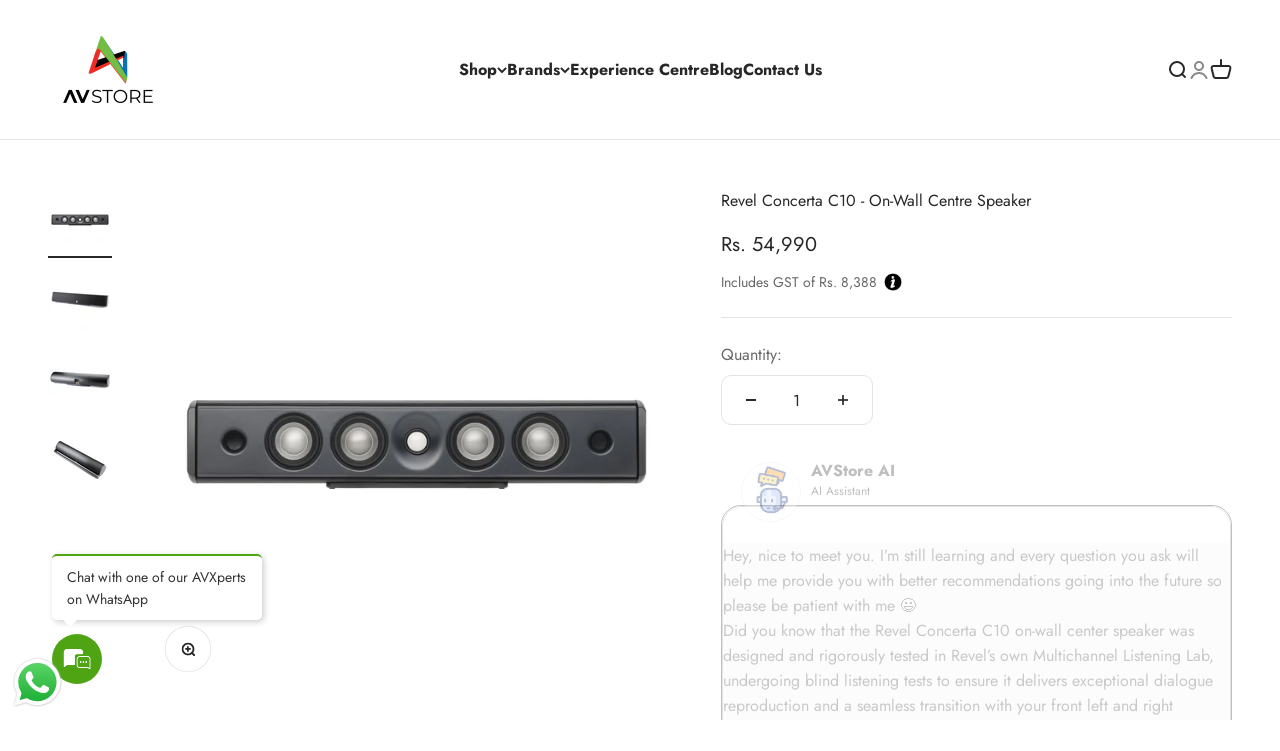

--- FILE ---
content_type: text/html; charset=utf-8
request_url: https://avstore.in/products/revel-c10
body_size: 63836
content:
<!doctype html>

<html class="no-js" lang="en" dir="ltr">
  <head>
  







      
<script type="text/javascript">
var a = window.performance && window.performance.mark;
if (a) {
  window.performance.mark("shopsheriff.amp-snippet.start");
}
var doc = document;
var redirect = "/cart" === window.location.pathname
&& (doc.referrer.includes("ampproject.org") || doc.referrer.includes("/a/s/") || doc.referrer.includes("amp.avstore.in"))
&& !doc.location.search.includes("utm");

if(redirect) {
  var f = doc.location.search ? "&" : "?";
  window.location =
    window.location.origin
  + window.location.pathname
  + f
  + "utm_source=shopsheriff&utm_medium=amp&utm_campaign=shopsheriff&utm_content=add-to-cart";
}
if (a) {
  window.performance.mark("shopsheriff.amp-snippet.end");
}
      </script>


   <link rel="amphtml" href="https://amp.avstore.in/products/revel-c10">



    <meta charset="utf-8">
    <meta name="viewport" content="width=device-width, initial-scale=1.0, height=device-height, minimum-scale=1.0, maximum-scale=1.0">
    <meta name="theme-color" content="#ffffff">

    <title>Revel C10 - On-Wall Centre Speaker</title><meta name="description" content="The C10 is a centre channel on-wall speaker that provides clear dialogue reproduction for an immersive home cinema experience. Learn more about this speaker at AVStore."><link rel="canonical" href="https://avstore.in/products/revel-c10"><link rel="shortcut icon" href="//avstore.in/cdn/shop/files/AVStore-Logo-Favicon_d660c32a-0964-449e-921f-93338e1ce3d6.png?v=1665043262&width=96">
      <link rel="apple-touch-icon" href="//avstore.in/cdn/shop/files/AVStore-Logo-Favicon_d660c32a-0964-449e-921f-93338e1ce3d6.png?v=1665043262&width=180"><link rel="preconnect" href="https://cdn.shopify.com">
    <link rel="preconnect" href="https://fonts.shopifycdn.com" crossorigin>
    <link rel="dns-prefetch" href="https://productreviews.shopifycdn.com"><link rel="preload" href="//avstore.in/cdn/fonts/jost/jost_n7.921dc18c13fa0b0c94c5e2517ffe06139c3615a3.woff2" as="font" type="font/woff2" crossorigin><link rel="preload" href="//avstore.in/cdn/fonts/jost/jost_n4.d47a1b6347ce4a4c9f437608011273009d91f2b7.woff2" as="font" type="font/woff2" crossorigin><meta property="og:type" content="product">
  <meta property="og:title" content="Revel Concerta C10 - On-Wall Centre Speaker">
  <meta property="product:price:amount" content="54,990">
  <meta property="product:price:currency" content="INR"><meta property="og:image" content="http://avstore.in/cdn/shop/products/AVStore-Revel-C10-Black-Front.jpg?v=1624632784&width=2048">
  <meta property="og:image:secure_url" content="https://avstore.in/cdn/shop/products/AVStore-Revel-C10-Black-Front.jpg?v=1624632784&width=2048">
  <meta property="og:image:width" content="2048">
  <meta property="og:image:height" content="2048"><meta property="og:description" content="The C10 is a centre channel on-wall speaker that provides clear dialogue reproduction for an immersive home cinema experience. Learn more about this speaker at AVStore."><meta property="og:url" content="https://avstore.in/products/revel-c10">
<meta property="og:site_name" content="AVStore"><meta name="twitter:card" content="summary"><meta name="twitter:title" content="Revel Concerta C10 - On-Wall Centre Speaker">
  <meta name="twitter:description" content="C10 The C10 is configured for the special demands of the center channel in movie soundtracks, providing exceptional dialogue reproduction and a seamless transition between the left and right front channels. The performance of Revel Concerta™ on-wall loudspeakers has been extensively evaluated in a variety of on-and near-wall installations through blind listening tests in the Revel Multichannel Listening Lab. Using proprietary 36-point anechoic measurements, Concerta on-wall speakers have been shown to deliver remarkably flat frequency response across an exceptionally wide listening area for clean, accurate sound in real-world listening rooms. None of the competing systems tested under identical conditions performed as well. Remarkably, Revel engineers could not identify a single competing on-wall system they considered suitable for on-wall use, based on either laboratory measurements or double-blind listening tests. With advanced drivers utilizing Micro Ceramic Composite (MCC) cones and domes, along"><meta name="twitter:image" content="https://avstore.in/cdn/shop/products/AVStore-Revel-C10-Black-Front.jpg?crop=center&height=1200&v=1624632784&width=1200">
  <meta name="twitter:image:alt" content="Revel Concerta C10 - On-Wall Centre Speaker - AVStore">
  <script type="application/ld+json">
  {
    "@context": "https://schema.org",
    "@type": "Product",
    "productID": 6647741776050,
    "offers": [{
          "@type": "Offer",
          "name": "Revel Concerta C10 - On-Wall Centre Speaker",
          "availability":"https://schema.org/InStock",
          "price": 54990.0,
          "priceCurrency": "INR",
          "priceValidUntil": "2026-02-03","sku": "RVL-C10","url": "https://avstore.in/products/revel-c10?variant=39750590857394"
        }
],"brand": {
      "@type": "Brand",
      "name": "Revel"
    },
    "name": "Revel Concerta C10 - On-Wall Centre Speaker",
    "description": "C10\nThe C10 is configured for the special demands of the center channel in movie soundtracks, providing exceptional dialogue reproduction and a seamless transition between the left and right front channels.\nThe performance of Revel Concerta™ on-wall loudspeakers has been extensively evaluated in a variety of on-and near-wall installations through blind listening tests in the Revel Multichannel Listening Lab.\nUsing proprietary 36-point anechoic measurements, Concerta on-wall speakers have been shown to deliver remarkably flat frequency response across an exceptionally wide listening area for clean, accurate sound in real-world listening rooms.\nNone of the competing systems tested under identical conditions performed as well. Remarkably, Revel engineers could not identify a single competing on-wall system they considered suitable for on-wall use, based on either laboratory measurements or double-blind listening tests.\nWith advanced drivers utilizing Micro Ceramic Composite (MCC) cones and domes, along with high-order crossovers, and housed in rigid aluminum enclosures styled to complement the look of LCD and plasma displays, Concerta on-wall systems will fill any room with brilliant, distortion-free sound from virtually any amplifier.\nConcerta speakers are voice-matched for use in any combination to build movie and music systems of uncommon realism. The series includes an innovative 3-channel LCR system mounted in a single enclosure, a highly capable center channel speaker, a choice of satellites and an impressive 250-watt powered subwoofer. The B120 sub can be connected directly to your system or operated wirelessly with an optional transmitter, for complete placement freedom.\nAll Concerta on-wall woofer, midrange and tweeter diaphragms are constructed of Micro Ceramic Composite (MCC), a new material created by anodizing both sides of an aluminum core. Anodizing both sides of an aluminum core adds strength and stiffness – but very little weight – to a material already well suited for use in transducer diaphragms.\nWith appropriate hardware, it’s possible to affix virtually any compact loudspeaker to a listening room wall, and manufacturers are free to promote any model of a certain size and weight as “wall-mountable.” But very few audio manufacturers have the facilities and expertise needed to determine just how their on-wall systems will sound when actually placed on or near a wall.\n\nC10 Highlights\n\n\n Rigid aluminum enclosure \n Micro Ceramic Composite (MCC) Cone Woofers \n 1'' Tweeter \n Wall brackets \n\nSPECIFICATIONS\n\n\n\n\nFrequency Response\n\n\n(±3dB) 110Hz – 21kHz\n\n\n\n\nHeight\n\n\n4-1\/4\" (107mm)\n\n\n\n\nWidth\n\n\n22-15\/16\" (582mm)\n\n\n\n\nDepth\n\n\n4-1\/2\" (113mm)\n\n\n\n\nWeight\n\n\n3.1Kg\n\n\n\n\nCrossover Frequencies\n\n\n2-1\/2-Way at 400Hz and 2.2kHz\n\n\n\n\nHigh Frequency Driver Components\n\n\n1\" (25mm) tweeter with waveguide and Micro Ceramic Composite (MCC) dome\n\n\n\n\nLow Frequency Extension\n\n\n–3dB @ 110Hz –6dB @ 100Hz –10dB @ 80Hz4Hz\n\n\n\n\nMid-frequency Driver Components\n\n\nDual 3\" (76mm) midrange transducers micro-ceramic composite (MCC) cone woofers\n\n\n\n\nLow-frequency Driver Components\n\n\nDual 3\" (7.5 cm) micro-ceramic composite (MCC) cone woofers\n\n\n\n\nSensitivity\n\n\n(2.83V @ 1m, 2π anechoic) 89 db\n\n\n\n\nNominal Impedance\n\n\n8 Ohms\n\n\n\n",
    "category": "On-Wall Speaker",
    "url": "https://avstore.in/products/revel-c10",
    "sku": "RVL-C10","weight": {
        "@type": "QuantitativeValue",
        "unitCode": "kg",
        "value": 5.0
      },"image": {
      "@type": "ImageObject",
      "url": "https://avstore.in/cdn/shop/products/AVStore-Revel-C10-Black-Front.jpg?v=1624632784&width=1024",
      "image": "https://avstore.in/cdn/shop/products/AVStore-Revel-C10-Black-Front.jpg?v=1624632784&width=1024",
      "name": "Revel Concerta C10 - On-Wall Centre Speaker - AVStore",
      "width": "1024",
      "height": "1024"
    }
  }
  </script>



  <script type="application/ld+json">
  {
    "@context": "https://schema.org",
    "@type": "BreadcrumbList",
  "itemListElement": [{
      "@type": "ListItem",
      "position": 1,
      "name": "Home",
      "item": "https://avstore.in"
    },{
          "@type": "ListItem",
          "position": 2,
          "name": "Revel Concerta C10 - On-Wall Centre Speaker",
          "item": "https://avstore.in/products/revel-c10"
        }]
  }
  </script>

<style>/* Typography (heading) */
  @font-face {
  font-family: Jost;
  font-weight: 700;
  font-style: normal;
  font-display: fallback;
  src: url("//avstore.in/cdn/fonts/jost/jost_n7.921dc18c13fa0b0c94c5e2517ffe06139c3615a3.woff2") format("woff2"),
       url("//avstore.in/cdn/fonts/jost/jost_n7.cbfc16c98c1e195f46c536e775e4e959c5f2f22b.woff") format("woff");
}

@font-face {
  font-family: Jost;
  font-weight: 700;
  font-style: italic;
  font-display: fallback;
  src: url("//avstore.in/cdn/fonts/jost/jost_i7.d8201b854e41e19d7ed9b1a31fe4fe71deea6d3f.woff2") format("woff2"),
       url("//avstore.in/cdn/fonts/jost/jost_i7.eae515c34e26b6c853efddc3fc0c552e0de63757.woff") format("woff");
}

/* Typography (body) */
  @font-face {
  font-family: Jost;
  font-weight: 400;
  font-style: normal;
  font-display: fallback;
  src: url("//avstore.in/cdn/fonts/jost/jost_n4.d47a1b6347ce4a4c9f437608011273009d91f2b7.woff2") format("woff2"),
       url("//avstore.in/cdn/fonts/jost/jost_n4.791c46290e672b3f85c3d1c651ef2efa3819eadd.woff") format("woff");
}

@font-face {
  font-family: Jost;
  font-weight: 400;
  font-style: italic;
  font-display: fallback;
  src: url("//avstore.in/cdn/fonts/jost/jost_i4.b690098389649750ada222b9763d55796c5283a5.woff2") format("woff2"),
       url("//avstore.in/cdn/fonts/jost/jost_i4.fd766415a47e50b9e391ae7ec04e2ae25e7e28b0.woff") format("woff");
}

@font-face {
  font-family: Jost;
  font-weight: 700;
  font-style: normal;
  font-display: fallback;
  src: url("//avstore.in/cdn/fonts/jost/jost_n7.921dc18c13fa0b0c94c5e2517ffe06139c3615a3.woff2") format("woff2"),
       url("//avstore.in/cdn/fonts/jost/jost_n7.cbfc16c98c1e195f46c536e775e4e959c5f2f22b.woff") format("woff");
}

@font-face {
  font-family: Jost;
  font-weight: 700;
  font-style: italic;
  font-display: fallback;
  src: url("//avstore.in/cdn/fonts/jost/jost_i7.d8201b854e41e19d7ed9b1a31fe4fe71deea6d3f.woff2") format("woff2"),
       url("//avstore.in/cdn/fonts/jost/jost_i7.eae515c34e26b6c853efddc3fc0c552e0de63757.woff") format("woff");
}

:root {
    /**
     * ---------------------------------------------------------------------
     * SPACING VARIABLES
     *
     * We are using a spacing inspired from frameworks like Tailwind CSS.
     * ---------------------------------------------------------------------
     */
    --spacing-0-5: 0.125rem; /* 2px */
    --spacing-1: 0.25rem; /* 4px */
    --spacing-1-5: 0.375rem; /* 6px */
    --spacing-2: 0.5rem; /* 8px */
    --spacing-2-5: 0.625rem; /* 10px */
    --spacing-3: 0.75rem; /* 12px */
    --spacing-3-5: 0.875rem; /* 14px */
    --spacing-4: 1rem; /* 16px */
    --spacing-4-5: 1.125rem; /* 18px */
    --spacing-5: 1.25rem; /* 20px */
    --spacing-5-5: 1.375rem; /* 22px */
    --spacing-6: 1.5rem; /* 24px */
    --spacing-6-5: 1.625rem; /* 26px */
    --spacing-7: 1.75rem; /* 28px */
    --spacing-7-5: 1.875rem; /* 30px */
    --spacing-8: 2rem; /* 32px */
    --spacing-8-5: 2.125rem; /* 34px */
    --spacing-9: 2.25rem; /* 36px */
    --spacing-9-5: 2.375rem; /* 38px */
    --spacing-10: 2.5rem; /* 40px */
    --spacing-11: 2.75rem; /* 44px */
    --spacing-12: 3rem; /* 48px */
    --spacing-14: 3.5rem; /* 56px */
    --spacing-16: 4rem; /* 64px */
    --spacing-18: 4.5rem; /* 72px */
    --spacing-20: 5rem; /* 80px */
    --spacing-24: 6rem; /* 96px */
    --spacing-28: 7rem; /* 112px */
    --spacing-32: 8rem; /* 128px */
    --spacing-36: 9rem; /* 144px */
    --spacing-40: 10rem; /* 160px */
    --spacing-44: 11rem; /* 176px */
    --spacing-48: 12rem; /* 192px */
    --spacing-52: 13rem; /* 208px */
    --spacing-56: 14rem; /* 224px */
    --spacing-60: 15rem; /* 240px */
    --spacing-64: 16rem; /* 256px */
    --spacing-72: 18rem; /* 288px */
    --spacing-80: 20rem; /* 320px */
    --spacing-96: 24rem; /* 384px */

    /* Container */
    --container-max-width: 1620px;
    --container-narrow-max-width: 1370px;
    --container-gutter: var(--spacing-5);
    --section-outer-spacing-block: var(--spacing-12);
    --section-inner-max-spacing-block: var(--spacing-10);
    --section-inner-spacing-inline: var(--container-gutter);
    --section-stack-spacing-block: var(--spacing-8);

    /* Grid gutter */
    --grid-gutter: var(--spacing-5);

    /* Product list settings */
    --product-list-row-gap: var(--spacing-8);
    --product-list-column-gap: var(--grid-gutter);

    /* Form settings */
    --input-gap: var(--spacing-2);
    --input-height: 2.625rem;
    --input-padding-inline: var(--spacing-4);

    /* Other sizes */
    --sticky-area-height: calc(var(--sticky-announcement-bar-enabled, 0) * var(--announcement-bar-height, 0px) + var(--sticky-header-enabled, 0) * var(--header-height, 0px));

    /* RTL support */
    --transform-logical-flip: 1;
    --transform-origin-start: left;
    --transform-origin-end: right;

    /**
     * ---------------------------------------------------------------------
     * TYPOGRAPHY
     * ---------------------------------------------------------------------
     */

    /* Font properties */
    --heading-font-family: Jost, sans-serif;
    --heading-font-weight: 700;
    --heading-font-style: normal;
    --heading-text-transform: normal;
    --heading-letter-spacing: -0.01em;
    --text-font-family: Jost, sans-serif;
    --text-font-weight: 400;
    --text-font-style: normal;
    --text-letter-spacing: 0.0em;

    /* Font sizes */
    --text-h0: 3rem;
    --text-h1: 2.5rem;
    --text-h2: 2rem;
    --text-h3: 1.5rem;
    --text-h4: 1.375rem;
    --text-h5: 1.125rem;
    --text-h6: 1rem;
    --text-xs: 0.6875rem;
    --text-sm: 0.75rem;
    --text-base: 0.875rem;
    --text-lg: 1.125rem;

    /**
     * ---------------------------------------------------------------------
     * COLORS
     * ---------------------------------------------------------------------
     */

    /* Color settings */--accent: 26 137 228;
    --text-primary: 39 39 39;
    --background-primary: 255 255 255;
    --dialog-background: 255 255 255;
    --border-color: var(--text-color, var(--text-primary)) / 0.12;

    /* Button colors */
    --button-background-primary: 26 137 228;
    --button-text-primary: 255 255 255;
    --button-background-secondary: 0 0 0;
    --button-text-secondary: 255 255 255;

    /* Status colors */
    --success-background: 238 241 235;
    --success-text: 112 138 92;
    --warning-background: 252 240 227;
    --warning-text: 227 126 22;
    --error-background: 245 229 229;
    --error-text: 170 40 38;

    /* Product colors */
    --on-sale-text: 172 26 26;
    --on-sale-badge-background: 172 26 26;
    --on-sale-badge-text: 255 255 255;
    --sold-out-badge-background: 190 189 185;
    --sold-out-badge-text: 0 0 0;
    --primary-badge-background: 60 97 158;
    --primary-badge-text: 255 255 255;
    --star-color: 255 183 74;
    --product-card-background: 242 242 242;
    --product-card-text: 39 39 39;

    /* Header colors */
    --header-background: 255 255 255;
    --header-text: 39 39 39;

    /* Footer colors */
    --footer-background: 242 242 242;
    --footer-text: 39 39 39;

    /* Rounded variables (used for border radius) */
    --rounded-xs: 0.0rem;
    --rounded-sm: 0.0rem;
    --rounded: 0.0rem;
    --rounded-lg: 0.0rem;
    --rounded-full: 9999px;

    --rounded-button: 0.625rem;
    --rounded-input: 0.0rem;

    /* Box shadow */
    --shadow-sm: 0 2px 8px rgb(var(--text-primary) / 0.0);
    --shadow: 0 5px 15px rgb(var(--text-primary) / 0.0);
    --shadow-md: 0 5px 30px rgb(var(--text-primary) / 0.0);
    --shadow-block: 0px 0px 50px rgb(var(--text-primary) / 0.0);

    /**
     * ---------------------------------------------------------------------
     * OTHER
     * ---------------------------------------------------------------------
     */

    --cursor-close-svg-url: url(//avstore.in/cdn/shop/t/51/assets/cursor-close.svg?v=147174565022153725511701342420);
    --cursor-zoom-in-svg-url: url(//avstore.in/cdn/shop/t/51/assets/cursor-zoom-in.svg?v=154953035094101115921701342420);
    --cursor-zoom-out-svg-url: url(//avstore.in/cdn/shop/t/51/assets/cursor-zoom-out.svg?v=16155520337305705181701342420);
    --checkmark-svg-url: url(//avstore.in/cdn/shop/t/51/assets/checkmark.svg?v=77552481021870063511701342420);
  }

  [dir="rtl"]:root {
    /* RTL support */
    --transform-logical-flip: -1;
    --transform-origin-start: right;
    --transform-origin-end: left;
  }

  @media screen and (min-width: 700px) {
    :root {
      /* Typography (font size) */
      --text-h0: 4rem;
      --text-h1: 3rem;
      --text-h2: 2.5rem;
      --text-h3: 2rem;
      --text-h4: 1.625rem;
      --text-h5: 1.25rem;
      --text-h6: 1.125rem;

      --text-xs: 0.75rem;
      --text-sm: 0.875rem;
      --text-base: 1.0rem;
      --text-lg: 1.25rem;

      /* Spacing */
      --container-gutter: 2rem;
      --section-outer-spacing-block: var(--spacing-16);
      --section-inner-max-spacing-block: var(--spacing-12);
      --section-inner-spacing-inline: var(--spacing-14);
      --section-stack-spacing-block: var(--spacing-12);

      /* Grid gutter */
      --grid-gutter: var(--spacing-6);

      /* Product list settings */
      --product-list-row-gap: var(--spacing-12);

      /* Form settings */
      --input-gap: 1rem;
      --input-height: 3.125rem;
      --input-padding-inline: var(--spacing-5);
    }
  }

  @media screen and (min-width: 1000px) {
    :root {
      /* Spacing settings */
      --container-gutter: var(--spacing-12);
      --section-outer-spacing-block: var(--spacing-18);
      --section-inner-max-spacing-block: var(--spacing-16);
      --section-inner-spacing-inline: var(--spacing-18);
      --section-stack-spacing-block: var(--spacing-12);
    }
  }

  @media screen and (min-width: 1150px) {
    :root {
      /* Spacing settings */
      --container-gutter: var(--spacing-12);
      --section-outer-spacing-block: var(--spacing-20);
      --section-inner-max-spacing-block: var(--spacing-16);
      --section-inner-spacing-inline: var(--spacing-18);
      --section-stack-spacing-block: var(--spacing-12);
    }
  }

  @media screen and (min-width: 1400px) {
    :root {
      /* Typography (font size) */
      --text-h0: 5rem;
      --text-h1: 3.75rem;
      --text-h2: 3rem;
      --text-h3: 2.25rem;
      --text-h4: 2rem;
      --text-h5: 1.5rem;
      --text-h6: 1.25rem;

      --section-outer-spacing-block: var(--spacing-24);
      --section-inner-max-spacing-block: var(--spacing-18);
      --section-inner-spacing-inline: var(--spacing-20);
    }
  }

  @media screen and (min-width: 1600px) {
    :root {
      --section-outer-spacing-block: var(--spacing-24);
      --section-inner-max-spacing-block: var(--spacing-20);
      --section-inner-spacing-inline: var(--spacing-24);
    }
  }

  /**
   * ---------------------------------------------------------------------
   * LIQUID DEPENDANT CSS
   *
   * Our main CSS is Liquid free, but some very specific features depend on
   * theme settings, so we have them here
   * ---------------------------------------------------------------------
   */@media screen and (pointer: fine) {
        /* The !important are for the Shopify Payment button to ensure we override the default from Shopify styles */
        .button:not([disabled]):not(.button--outline):hover, .btn:not([disabled]):hover, .shopify-payment-button__button--unbranded:not([disabled]):hover {
          background-color: transparent !important;
          color: rgb(var(--button-outline-color) / var(--button-background-opacity, 1)) !important;
          box-shadow: inset 0 0 0 2px currentColor !important;
        }

        .button--outline:not([disabled]):hover {
          background: rgb(var(--button-background));
          color: rgb(var(--button-text-color));
          box-shadow: inset 0 0 0 2px rgb(var(--button-background));
        }
      }</style><script>
  document.documentElement.classList.replace('no-js', 'js');

  // This allows to expose several variables to the global scope, to be used in scripts
  window.themeVariables = {
    settings: {
      showPageTransition: false,
      headingApparition: "split_rotation",
      pageType: "product",
      moneyFormat: "\u003cspan class='money'\u003eRs. {{amount_no_decimals}}\u003c\/span\u003e",
      moneyWithCurrencyFormat: "\u003cspan class='money'\u003eRs. {{amount_no_decimals}}\u003c\/span\u003e",
      currencyCodeEnabled: false,
      cartType: "drawer",
      showDiscount: false,
      discountMode: "saving"
    },

    strings: {
      accessibilityClose: "Close",
      accessibilityNext: "Next",
      accessibilityPrevious: "Previous",
      addToCartButton: "Add to cart",
      soldOutButton: "Sold out",
      preOrderButton: "Pre-order",
      unavailableButton: "Unavailable",
      closeGallery: "Close gallery",
      zoomGallery: "Zoom",
      errorGallery: "Image cannot be loaded",
      soldOutBadge: "Sold out",
      discountBadge: "Save @@",
      sku: "SKU:",
      searchNoResults: "No results could be found.",
      addOrderNote: "Add order note",
      editOrderNote: "Edit order note",
      shippingEstimatorNoResults: "Sorry, we do not ship to your address.",
      shippingEstimatorOneResult: "There is one shipping rate for your address:",
      shippingEstimatorMultipleResults: "There are several shipping rates for your address:",
      shippingEstimatorError: "One or more error occurred while retrieving shipping rates:"
    },

    breakpoints: {
      'sm': 'screen and (min-width: 700px)',
      'md': 'screen and (min-width: 1000px)',
      'lg': 'screen and (min-width: 1150px)',
      'xl': 'screen and (min-width: 1400px)',

      'sm-max': 'screen and (max-width: 699px)',
      'md-max': 'screen and (max-width: 999px)',
      'lg-max': 'screen and (max-width: 1149px)',
      'xl-max': 'screen and (max-width: 1399px)'
    }
  };// For detecting native share
  document.documentElement.classList.add(`native-share--${navigator.share ? 'enabled' : 'disabled'}`);// We save the product ID in local storage to be eventually used for recently viewed section
    try {
      const recentlyViewedProducts = new Set(JSON.parse(localStorage.getItem('theme:recently-viewed-products') || '[]'));

      recentlyViewedProducts.delete(6647741776050); // Delete first to re-move the product
      recentlyViewedProducts.add(6647741776050);

      localStorage.setItem('theme:recently-viewed-products', JSON.stringify(Array.from(recentlyViewedProducts.values()).reverse()));
    } catch (e) {
      // Safari in private mode does not allow setting item, we silently fail
    }</script><script src="https://code.jquery.com/jquery-3.7.1.min.js" integrity="sha256-/JqT3SQfawRcv/BIHPThkBvs0OEvtFFmqPF/lYI/Cxo=" crossorigin="anonymous"></script>
    <script type="module" src="//avstore.in/cdn/shop/t/51/assets/vendor.min.js?v=110209841862038618801701342420"></script>
    <script type="module" src="//avstore.in/cdn/shop/t/51/assets/theme.js?v=82093733174892663601712819480"></script>
    <script type="module" src="//avstore.in/cdn/shop/t/51/assets/sections.js?v=76060523764901204821712902906"></script>

    <script>window.performance && window.performance.mark && window.performance.mark('shopify.content_for_header.start');</script><meta name="google-site-verification" content="CqEj0irLfylBMFkmGhPbUZBgSJgM6RezjsdYcuKkJ4g">
<meta name="facebook-domain-verification" content="mlzxu29erd1gws7b1rtp9o8xravuq3">
<meta id="shopify-digital-wallet" name="shopify-digital-wallet" content="/377192499/digital_wallets/dialog">
<link rel="alternate" type="application/json+oembed" href="https://avstore.in/products/revel-c10.oembed">
<script async="async" src="/checkouts/internal/preloads.js?locale=en-IN"></script>
<script id="shopify-features" type="application/json">{"accessToken":"eeb4b7abb28ad05ac282c41c1a5d664e","betas":["rich-media-storefront-analytics"],"domain":"avstore.in","predictiveSearch":true,"shopId":377192499,"locale":"en"}</script>
<script>var Shopify = Shopify || {};
Shopify.shop = "avstore-in.myshopify.com";
Shopify.locale = "en";
Shopify.currency = {"active":"INR","rate":"1.0"};
Shopify.country = "IN";
Shopify.theme = {"name":"2024 - Impact Theme Working - Gaurav","id":138245079284,"schema_name":"Impact","schema_version":"4.6.0","theme_store_id":1190,"role":"main"};
Shopify.theme.handle = "null";
Shopify.theme.style = {"id":null,"handle":null};
Shopify.cdnHost = "avstore.in/cdn";
Shopify.routes = Shopify.routes || {};
Shopify.routes.root = "/";</script>
<script type="module">!function(o){(o.Shopify=o.Shopify||{}).modules=!0}(window);</script>
<script>!function(o){function n(){var o=[];function n(){o.push(Array.prototype.slice.apply(arguments))}return n.q=o,n}var t=o.Shopify=o.Shopify||{};t.loadFeatures=n(),t.autoloadFeatures=n()}(window);</script>
<script id="shop-js-analytics" type="application/json">{"pageType":"product"}</script>
<script defer="defer" async type="module" src="//avstore.in/cdn/shopifycloud/shop-js/modules/v2/client.init-shop-cart-sync_BT-GjEfc.en.esm.js"></script>
<script defer="defer" async type="module" src="//avstore.in/cdn/shopifycloud/shop-js/modules/v2/chunk.common_D58fp_Oc.esm.js"></script>
<script defer="defer" async type="module" src="//avstore.in/cdn/shopifycloud/shop-js/modules/v2/chunk.modal_xMitdFEc.esm.js"></script>
<script type="module">
  await import("//avstore.in/cdn/shopifycloud/shop-js/modules/v2/client.init-shop-cart-sync_BT-GjEfc.en.esm.js");
await import("//avstore.in/cdn/shopifycloud/shop-js/modules/v2/chunk.common_D58fp_Oc.esm.js");
await import("//avstore.in/cdn/shopifycloud/shop-js/modules/v2/chunk.modal_xMitdFEc.esm.js");

  window.Shopify.SignInWithShop?.initShopCartSync?.({"fedCMEnabled":true,"windoidEnabled":true});

</script>
<script>(function() {
  var isLoaded = false;
  function asyncLoad() {
    if (isLoaded) return;
    isLoaded = true;
    var urls = ["https:\/\/www.improvedcontactform.com\/icf.js?shop=avstore-in.myshopify.com","https:\/\/pwa-cdn.shopsheriff.com\/avstore-in\/main.js?shop=avstore-in.myshopify.com","https:\/\/cloudsearch-1f874.kxcdn.com\/shopify.js?srp=\/a\/search\u0026filtersEnabled=1\u0026shop=avstore-in.myshopify.com","https:\/\/loox.io\/widget\/Ekbu2pzyCO\/loox.1593192087567.js?shop=avstore-in.myshopify.com","https:\/\/pso.tryjumbo.com\/shops\/1143\/script_all.js?shop=avstore-in.myshopify.com","https:\/\/shy.elfsight.com\/p\/platform.js?shop=avstore-in.myshopify.com","https:\/\/trustbadge.shopclimb.com\/files\/js\/dist\/trustbadge.min.js?shop=avstore-in.myshopify.com","https:\/\/example.com\/my_script.js?shop=avstore-in.myshopify.com","https:\/\/node1.itoris.com\/dpo\/storefront\/include.js?shop=avstore-in.myshopify.com"];
    for (var i = 0; i < urls.length; i++) {
      var s = document.createElement('script');
      s.type = 'text/javascript';
      s.async = true;
      s.src = urls[i];
      var x = document.getElementsByTagName('script')[0];
      x.parentNode.insertBefore(s, x);
    }
  };
  if(window.attachEvent) {
    window.attachEvent('onload', asyncLoad);
  } else {
    window.addEventListener('load', asyncLoad, false);
  }
})();</script>
<script id="__st">var __st={"a":377192499,"offset":19800,"reqid":"239a1d49-cfd3-4db2-b819-a6a7c995c310-1769272451","pageurl":"avstore.in\/products\/revel-c10","u":"7b4581758bca","p":"product","rtyp":"product","rid":6647741776050};</script>
<script>window.ShopifyPaypalV4VisibilityTracking = true;</script>
<script id="captcha-bootstrap">!function(){'use strict';const t='contact',e='account',n='new_comment',o=[[t,t],['blogs',n],['comments',n],[t,'customer']],c=[[e,'customer_login'],[e,'guest_login'],[e,'recover_customer_password'],[e,'create_customer']],r=t=>t.map((([t,e])=>`form[action*='/${t}']:not([data-nocaptcha='true']) input[name='form_type'][value='${e}']`)).join(','),a=t=>()=>t?[...document.querySelectorAll(t)].map((t=>t.form)):[];function s(){const t=[...o],e=r(t);return a(e)}const i='password',u='form_key',d=['recaptcha-v3-token','g-recaptcha-response','h-captcha-response',i],f=()=>{try{return window.sessionStorage}catch{return}},m='__shopify_v',_=t=>t.elements[u];function p(t,e,n=!1){try{const o=window.sessionStorage,c=JSON.parse(o.getItem(e)),{data:r}=function(t){const{data:e,action:n}=t;return t[m]||n?{data:e,action:n}:{data:t,action:n}}(c);for(const[e,n]of Object.entries(r))t.elements[e]&&(t.elements[e].value=n);n&&o.removeItem(e)}catch(o){console.error('form repopulation failed',{error:o})}}const l='form_type',E='cptcha';function T(t){t.dataset[E]=!0}const w=window,h=w.document,L='Shopify',v='ce_forms',y='captcha';let A=!1;((t,e)=>{const n=(g='f06e6c50-85a8-45c8-87d0-21a2b65856fe',I='https://cdn.shopify.com/shopifycloud/storefront-forms-hcaptcha/ce_storefront_forms_captcha_hcaptcha.v1.5.2.iife.js',D={infoText:'Protected by hCaptcha',privacyText:'Privacy',termsText:'Terms'},(t,e,n)=>{const o=w[L][v],c=o.bindForm;if(c)return c(t,g,e,D).then(n);var r;o.q.push([[t,g,e,D],n]),r=I,A||(h.body.append(Object.assign(h.createElement('script'),{id:'captcha-provider',async:!0,src:r})),A=!0)});var g,I,D;w[L]=w[L]||{},w[L][v]=w[L][v]||{},w[L][v].q=[],w[L][y]=w[L][y]||{},w[L][y].protect=function(t,e){n(t,void 0,e),T(t)},Object.freeze(w[L][y]),function(t,e,n,w,h,L){const[v,y,A,g]=function(t,e,n){const i=e?o:[],u=t?c:[],d=[...i,...u],f=r(d),m=r(i),_=r(d.filter((([t,e])=>n.includes(e))));return[a(f),a(m),a(_),s()]}(w,h,L),I=t=>{const e=t.target;return e instanceof HTMLFormElement?e:e&&e.form},D=t=>v().includes(t);t.addEventListener('submit',(t=>{const e=I(t);if(!e)return;const n=D(e)&&!e.dataset.hcaptchaBound&&!e.dataset.recaptchaBound,o=_(e),c=g().includes(e)&&(!o||!o.value);(n||c)&&t.preventDefault(),c&&!n&&(function(t){try{if(!f())return;!function(t){const e=f();if(!e)return;const n=_(t);if(!n)return;const o=n.value;o&&e.removeItem(o)}(t);const e=Array.from(Array(32),(()=>Math.random().toString(36)[2])).join('');!function(t,e){_(t)||t.append(Object.assign(document.createElement('input'),{type:'hidden',name:u})),t.elements[u].value=e}(t,e),function(t,e){const n=f();if(!n)return;const o=[...t.querySelectorAll(`input[type='${i}']`)].map((({name:t})=>t)),c=[...d,...o],r={};for(const[a,s]of new FormData(t).entries())c.includes(a)||(r[a]=s);n.setItem(e,JSON.stringify({[m]:1,action:t.action,data:r}))}(t,e)}catch(e){console.error('failed to persist form',e)}}(e),e.submit())}));const S=(t,e)=>{t&&!t.dataset[E]&&(n(t,e.some((e=>e===t))),T(t))};for(const o of['focusin','change'])t.addEventListener(o,(t=>{const e=I(t);D(e)&&S(e,y())}));const B=e.get('form_key'),M=e.get(l),P=B&&M;t.addEventListener('DOMContentLoaded',(()=>{const t=y();if(P)for(const e of t)e.elements[l].value===M&&p(e,B);[...new Set([...A(),...v().filter((t=>'true'===t.dataset.shopifyCaptcha))])].forEach((e=>S(e,t)))}))}(h,new URLSearchParams(w.location.search),n,t,e,['guest_login'])})(!1,!0)}();</script>
<script integrity="sha256-4kQ18oKyAcykRKYeNunJcIwy7WH5gtpwJnB7kiuLZ1E=" data-source-attribution="shopify.loadfeatures" defer="defer" src="//avstore.in/cdn/shopifycloud/storefront/assets/storefront/load_feature-a0a9edcb.js" crossorigin="anonymous"></script>
<script data-source-attribution="shopify.dynamic_checkout.dynamic.init">var Shopify=Shopify||{};Shopify.PaymentButton=Shopify.PaymentButton||{isStorefrontPortableWallets:!0,init:function(){window.Shopify.PaymentButton.init=function(){};var t=document.createElement("script");t.src="https://avstore.in/cdn/shopifycloud/portable-wallets/latest/portable-wallets.en.js",t.type="module",document.head.appendChild(t)}};
</script>
<script data-source-attribution="shopify.dynamic_checkout.buyer_consent">
  function portableWalletsHideBuyerConsent(e){var t=document.getElementById("shopify-buyer-consent"),n=document.getElementById("shopify-subscription-policy-button");t&&n&&(t.classList.add("hidden"),t.setAttribute("aria-hidden","true"),n.removeEventListener("click",e))}function portableWalletsShowBuyerConsent(e){var t=document.getElementById("shopify-buyer-consent"),n=document.getElementById("shopify-subscription-policy-button");t&&n&&(t.classList.remove("hidden"),t.removeAttribute("aria-hidden"),n.addEventListener("click",e))}window.Shopify?.PaymentButton&&(window.Shopify.PaymentButton.hideBuyerConsent=portableWalletsHideBuyerConsent,window.Shopify.PaymentButton.showBuyerConsent=portableWalletsShowBuyerConsent);
</script>
<script>
  function portableWalletsCleanup(e){e&&e.src&&console.error("Failed to load portable wallets script "+e.src);var t=document.querySelectorAll("shopify-accelerated-checkout .shopify-payment-button__skeleton, shopify-accelerated-checkout-cart .wallet-cart-button__skeleton"),e=document.getElementById("shopify-buyer-consent");for(let e=0;e<t.length;e++)t[e].remove();e&&e.remove()}function portableWalletsNotLoadedAsModule(e){e instanceof ErrorEvent&&"string"==typeof e.message&&e.message.includes("import.meta")&&"string"==typeof e.filename&&e.filename.includes("portable-wallets")&&(window.removeEventListener("error",portableWalletsNotLoadedAsModule),window.Shopify.PaymentButton.failedToLoad=e,"loading"===document.readyState?document.addEventListener("DOMContentLoaded",window.Shopify.PaymentButton.init):window.Shopify.PaymentButton.init())}window.addEventListener("error",portableWalletsNotLoadedAsModule);
</script>

<script type="module" src="https://avstore.in/cdn/shopifycloud/portable-wallets/latest/portable-wallets.en.js" onError="portableWalletsCleanup(this)" crossorigin="anonymous"></script>
<script nomodule>
  document.addEventListener("DOMContentLoaded", portableWalletsCleanup);
</script>

<link id="shopify-accelerated-checkout-styles" rel="stylesheet" media="screen" href="https://avstore.in/cdn/shopifycloud/portable-wallets/latest/accelerated-checkout-backwards-compat.css" crossorigin="anonymous">
<style id="shopify-accelerated-checkout-cart">
        #shopify-buyer-consent {
  margin-top: 1em;
  display: inline-block;
  width: 100%;
}

#shopify-buyer-consent.hidden {
  display: none;
}

#shopify-subscription-policy-button {
  background: none;
  border: none;
  padding: 0;
  text-decoration: underline;
  font-size: inherit;
  cursor: pointer;
}

#shopify-subscription-policy-button::before {
  box-shadow: none;
}

      </style>

<script>window.performance && window.performance.mark && window.performance.mark('shopify.content_for_header.end');</script>
<link href="//avstore.in/cdn/shop/t/51/assets/theme.css?v=1098557282945979481711522107" rel="stylesheet" type="text/css" media="all" /><link href="//avstore.in/cdn/shop/t/51/assets/dev.css?v=74111905246863186571748510720" rel="stylesheet" type="text/css" media="all" /><!-- BEGIN app block: shopify://apps/oxi-social-login/blocks/social-login-embed/24ad60bc-8f09-42fa-807e-e5eda0fdae17 -->


<script>
    
        var vt = '1761488925';
    
        var oxi_data_scheme = 'light';
        if (document.querySelector('html').hasAttribute('data-scheme')) {
            oxi_data_scheme = document.querySelector('html').getAttribute('data-scheme');
        }
    function wfete(selector) {
    return new Promise(resolve => {
    if (document.querySelector(selector)) {
      return resolve(document.querySelector(selector));
    }

    const observer = new MutationObserver(() => {
      if (document.querySelector(selector)) {
        resolve(document.querySelector(selector));
        observer.disconnect();
      }
    });

    observer.observe(document.body, {
      subtree: true,
      childList: true,
    });
    });
  }
  async function oxi_init() {
    const data = await getOConfig();
  }
  function getOConfig() {
    var script = document.createElement('script');
    script.src = '//social-login.oxiapps.com/init.json?shop=avstore-in.myshopify.com&vt='+vt+'&callback=jQuery111004090950169811405_1543664809199';
    script.setAttribute('rel','nofollow');
    document.head.appendChild(script);
  }
  function jQuery111004090950169811405_1543664809199(p) {
        var shop_locale = "";
        if (typeof Shopify !== 'undefined' && typeof Shopify.locale !== 'undefined') {
            shop_locale = "&locale="+Shopify.locale;
    }
    if (p.m == "1") {
      if (typeof oxi_initialized === 'undefined') {
        var oxi_initialized = true;
        //vt = parseInt(p.v);
        vt = parseInt(vt);

                var elem = document.createElement("link");
                elem.setAttribute("type", "text/css");
                elem.setAttribute("rel", "stylesheet");
                elem.setAttribute("href", "https://cdn.shopify.com/extensions/019a9bbf-e6d9-7768-bf83-c108720b519c/embedded-social-login-54/assets/remodal.css");
                document.getElementsByTagName("head")[0].appendChild(elem);


        var newScript = document.createElement('script');
        newScript.type = 'text/javascript';
        newScript.src = 'https://cdn.shopify.com/extensions/019a9bbf-e6d9-7768-bf83-c108720b519c/embedded-social-login-54/assets/osl.min.js';
        document.getElementsByTagName('head')[0].appendChild(newScript);
      }
    } else {
      const intervalID = setInterval(() => {
        if (document.querySelector('body')) {
            clearInterval(intervalID);

            opa = ['form[action*="account/login"]', 'form[action$="account"]'];
            opa.forEach(e => {
                wfete(e).then(element => {
                    if (typeof oxi_initialized === 'undefined') {
                        var oxi_initialized = true;
                        console.log("Oxi Social Login Initialized");
                        if (p.i == 'y') {
                            var list = document.querySelectorAll(e);
                            var oxi_list_length = 0;
                            if (list.length > 0) {
                                //oxi_list_length = 3;
                                oxi_list_length = list.length;
                            }
                            for(var osli1 = 0; osli1 < oxi_list_length; osli1++) {
                                if (list[osli1].querySelector('[value="guest_login"]')) {
                                } else {
                                if ( list[osli1].querySelectorAll('.oxi-social-login').length <= 0 && list[osli1].querySelectorAll('.oxi_social_wrapper').length <= 0 ) {
                                    var osl_checkout_url = '';
                                    if (list[osli1].querySelector('[name="checkout_url"]') !== null) {
                                        osl_checkout_url = '&osl_checkout_url='+list[osli1].querySelector('[name="checkout_url"]').value;
                                    }
                                    osl_checkout_url = osl_checkout_url.replace(/<[^>]*>/g, '').trim();
                                    list[osli1].insertAdjacentHTML(p.p, '<div class="oxi_social_wrapper" style="'+p.c+'"><iframe id="social_login_frame" class="social_login_frame" title="Social Login" src="https://social-login.oxiapps.com/widget?site='+p.s+'&vt='+vt+shop_locale+osl_checkout_url+'&scheme='+oxi_data_scheme+'" style="width:100%;max-width:100%;padding-top:0px;margin-bottom:5px;border:0px;height:'+p.h+'px;" scrolling=no></iframe></div>');
                                }
                                }
                            }
                        }
                    }
                });
            });

            wfete('#oxi-social-login').then(element => {
                document.getElementById('oxi-social-login').innerHTML="<iframe id='social_login_frame' class='social_login_frame' title='Social Login' src='https://social-login.oxiapps.com/widget?site="+p.s+"&vt="+vt+shop_locale+"&scheme="+oxi_data_scheme+"' style='width:100%;max-width:100%;padding-top:0px;margin-bottom:5px;border:0px;height:"+p.h+"px;' scrolling=no></iframe>";
            });
            wfete('.oxi-social-login').then(element => {
                var oxi_elms = document.querySelectorAll(".oxi-social-login");
                oxi_elms.forEach((oxi_elm) => {
                            oxi_elm.innerHTML="<iframe id='social_login_frame' class='social_login_frame' title='Social Login' src='https://social-login.oxiapps.com/widget?site="+p.s+"&vt="+vt+shop_locale+"&scheme="+oxi_data_scheme+"' style='width:100%;max-width:100%;padding-top:0px;margin-bottom:5px;border:0px;height:"+p.h+"px;' scrolling=no></iframe>";
                });
            });
        }
      }, 100);
    }

    var o_resized = false;
    var oxi_response = function(event) {
      if (event.origin+'/'=="https://social-login.oxiapps.com/") {
                if (event.data.action == "loaded") {
                    event.source.postMessage({
                        action:'getParentUrl',parentUrl: window.location.href+''
                    },"*");
                }

        var message = event.data+'';
        var key = message.split(':')[0];
        var value = message.split(':')[1];
        if (key=="height") {
          var oxi_iframe = document.getElementById('social_login_frame');
          if (oxi_iframe && !o_resized) {
            o_resized = true;
            oxi_iframe.style.height = value + "px";
          }
        }
      }
    };
    if (window.addEventListener) {
      window.addEventListener('message', oxi_response, false);
    } else {
      window.attachEvent("onmessage", oxi_response);
    }
  }
  oxi_init();
</script>


<!-- END app block --><!-- BEGIN app block: shopify://apps/vitals/blocks/app-embed/aeb48102-2a5a-4f39-bdbd-d8d49f4e20b8 --><link rel="preconnect" href="https://appsolve.io/" /><link rel="preconnect" href="https://cdn-sf.vitals.app/" /><script data-ver="58" id="vtlsAebData" class="notranslate">window.vtlsLiquidData = window.vtlsLiquidData || {};window.vtlsLiquidData.buildId = 56734;

window.vtlsLiquidData.apiHosts = {
	...window.vtlsLiquidData.apiHosts,
	"1": "https://appsolve.io"
};
	window.vtlsLiquidData.moduleSettings = {"3":{"6":"Black Friday Sale","8":30,"24":0,"25":0,"26":0,"27":7,"80":"left","118":"cards-timer","146":15,"179":"a61616","180":"f1f1f1","185":1,"186":5,"189":false,"227":"f7f7f7","228":"f7f7f7","230":"de4848","416":"day","426":"days","427":"hour","428":"hours","429":"minute","430":"minutes","431":"second","432":"seconds","436":true,"505":"a61616","840":"626262","841":"444444","842":"000000","953":"fixed","955":"2024-11-26T00:40+05:30","956":"2024-12-01T23:59+05:30","1079":"{}","1098":"222222","1101":24,"1103":"","1104":"222222"},"5":[],"22":{"165":false,"193":"f31212","234":"Add one of these ","238":"center","323":"From","325":"Add to Cart","342":false,"406":false,"445":"Out of stock","486":"","675":"1,4","856":"ffffff","857":"f6f6f6","858":"4f4f4f","960":"{\"productTitle\":{\"traits\":{\"fontWeight\":{\"default\":\"600\"}}}}","1015":1,"1017":1,"1019":true,"1022":true},"31":[],"34":{"184":true,"192":true,"233":"Recently Viewed","237":"center","254":"f31212","324":"Add to Cart","343":false,"405":true,"439":"From","444":"Out of stock","853":"ffffff","854":"f6f6f6","855":"4f4f4f","957":"{\"productTitle\":{\"traits\":{\"fontWeight\":{\"default\":\"600\"}}}}","1016":1,"1018":1,"1020":false,"1027":false},"45":{"357":"Pre-Order Now","358":"","408":"Pre-order","559":false},"48":{"469":true,"491":true,"588":true,"595":false,"603":"","605":"","606":".Vtl-LiveChatChannels .Vtl-LiveChatChannelsWidget {\n        left: 20px !important;\n    bottom: 20px !important;\n    right:unset !important;\n}\n\n.Vtl-Trigger {\n    justify-content: flex-start !important;\n}\n\n.Vtl-WelcomeMessage::after {\n        left: 18px !important;\n}\n\n.vtl-mc-main-widget {\n    left: 20px !important;\n    bottom: 20px !important;\n}\n\n.vtl-mc-welcome-message {\n    left: 160px !important;\n}\n\n.vtl-mc-welcome-message::after {\n    left: 25px !important;\n}\n\n#vitals-preorder-note {\n    margin-top: 14px!important;\n}\n\n.vtl-ub-bundle-box {\n    text-align: left !important;\n    margin-top:15px!important;\n}\n.vtl-ub-bundle-box h2{\n    margin-bottom:15px!important;\n}\n@media(min-width:769px)\n    {\n        .vtl-ub-bg-main-widget{\n            margin-top:-45px!important;\n        }\n    }\n@media(max-width:768px)\n    {\n        .vtl-ub-bg-main-widget{\n            margin-top:0px!important;\n        }\n    }","781":true,"783":1,"876":0,"1076":true,"1105":0,"1198":false},"50":{"527":"2","528":"4fa414","529":"pulse","530":"Chat with one of our AVXperts on WhatsApp","531":5,"534":true,"535":"circle","795":true,"796":true,"797":"left","798":"left","888":true,"890":true,"891":true,"892":"Need help?","893":"Let us know if you have any questions.","894":"We’ll get back to you as soon as possible","919":"ffa133"},"53":{"636":"4b8e15","637":"ffffff","638":0,"639":5,"640":"You save:","642":"Out of stock","643":"This item:","644":"Total Price:","645":false,"646":"Add to cart","647":"for","648":"with","649":"off","650":"each","651":"Buy","652":"Subtotal","653":"Discount","654":"Old price","655":16,"656":8,"657":16,"658":8,"659":"ffffff","660":14,"661":"center","671":"000000","702":"Quantity","731":"and","733":2,"734":"e61818","735":"8e86ed","736":true,"737":true,"738":true,"739":"right","740":60,"741":"Free of charge","742":"Free","743":"Claim gift","744":"1,2,4,5","750":"Gift","762":"Discount","763":false,"773":"Your product has been added to the cart.","786":"save","848":"ffffff","849":"f6f6f6","850":"4f4f4f","851":"Per item:","895":"eceeef","1007":"Pick another","1010":"{}","1012":true,"1028":"Other customers loved this offer","1029":"Add to order\t","1030":"Added to order","1031":"Check out","1032":1,"1033":"{}","1035":"See more","1036":"See less","1037":"{\"productCard\":{\"traits\":{\"borderColor\":{\"default\":\"#000000\"}}}}","1077":"%","1083":"Check out","1085":100,"1086":"cd1900","1091":10,"1092":1,"1093":"{}","1164":"Free shipping","1188":"light","1190":"center","1191":"light","1192":"square"},"61":{"1109":"light","1115":"light","1116":"light","1117":"light","1118":"light","1119":"You may also like","1120":"Add to cart","1145":false,"1146":true,"1147":false,"1148":false,"1149":false,"1150":false,"1151":"Add order note","1152":"Special instructions","1153":"Discounts and shipping calculated at checkout.","1165":"You don't have any products in your cart.","1172":"{}","1173":"Go to checkout","1174":"Show discounts and savings","1175":"Continue shopping","1176":"Old price","1177":"Subtotal","1179":"We couldn't update the item quantity. Try reloading the page.","1180":"Cart","1181":false,"1186":"Could not add item to the cart. Please try again later.","1187":"Could not add item to the cart. Please try again.","1197":"Continue shopping","1203":"Go to cart","1204":"checkout"}};

window.vtlsLiquidData.shopThemeName = "Impact";window.vtlsLiquidData.settingTranslation = {"3":{"6":{"en":"Black Friday Sale"},"416":{"en":"day"},"426":{"en":"days"},"427":{"en":"hour"},"428":{"en":"hours"},"429":{"en":"minute"},"430":{"en":"minutes"},"431":{"en":"second"},"432":{"en":"seconds"},"1103":{"en":""}},"34":{"233":{"en":"Recently Viewed"},"324":{"en":"Add to Cart"},"439":{"en":"From"},"444":{"en":"Out of stock"}},"22":{"234":{"en":"Add one of these "},"323":{"en":"From"},"325":{"en":"Add to Cart"},"445":{"en":"Out of stock"}},"45":{"357":{"en":"Pre-Order Now"},"358":{"en":""},"408":{"en":"Pre-order"}},"19":{"441":{"en":"Your email is already registered."},"442":{"en":"Invalid email address!"}},"50":{"530":{"en":"Chat with one of our AVXperts on WhatsApp"},"892":{"en":"Need help?"},"893":{"en":"Let us know if you have any questions."},"894":{"en":"We’ll get back to you as soon as possible"}},"53":{"640":{"en":"You save:"},"642":{"en":"Out of stock"},"643":{"en":"This item:"},"644":{"en":"Total Price:"},"646":{"en":"Add to cart"},"647":{"en":"for"},"648":{"en":"with"},"649":{"en":"off"},"650":{"en":"each"},"651":{"en":"Buy"},"652":{"en":"Subtotal"},"653":{"en":"Discount"},"654":{"en":"Old price"},"702":{"en":"Quantity"},"731":{"en":"and"},"741":{"en":"Free of charge"},"742":{"en":"Free"},"743":{"en":"Claim gift"},"750":{"en":"Gift"},"762":{"en":"Discount"},"773":{"en":"Your product has been added to the cart."},"786":{"en":"save"},"851":{"en":"Per item:"},"1007":{"en":"Pick another"},"1028":{"en":"Other customers loved this offer"},"1029":{"en":"Add to order\t"},"1030":{"en":"Added to order"},"1031":{"en":"Check out"},"1035":{"en":"See more"},"1036":{"en":"See less"},"1083":{"en":"Check out"},"1164":{"en":"Free shipping"},"1167":{"en":"Unavailable"}},"61":{"1179":{"en":"We couldn't update the item quantity. Try reloading the page."},"1180":{"en":"Cart"},"1173":{"en":"Go to checkout"},"1175":{"en":"Continue shopping"},"1153":{"en":"Discounts and shipping calculated at checkout."},"1174":{"en":"Show discounts and savings"},"1151":{"en":"Add order note"},"1152":{"en":"Special instructions"},"1176":{"en":"Old price"},"1177":{"en":"Subtotal"},"1119":{"en":"You may also like"},"1120":{"en":"Add to cart"},"1165":{"en":"You don't have any products in your cart."},"1187":{"en":"Could not add item to the cart. Please try again."},"1197":{"en":"Continue shopping"},"1203":{"en":"Go to cart"}}};window.vtlsLiquidData.preorderCustomProducts=[{"pid":6049436663986,"bt":{"en":"Pre-Order"},"ai":{"en":"Delivery Expected within 4-5 weeks"},"id":6881},{"pid":6049460420786,"bt":{"en":"Pre-Order"},"ai":{"en":"Delivery Expected within 4-5 weeks"},"id":6882},{"pid":6049664106674,"bt":{"en":"Pre-Order"},"ai":{"en":"Delivery Expected within 4-5 weeks"},"id":6883},{"pid":6166639968434,"bt":{"en":"Pre-Order"},"ai":{"en":"Delivery Expected within 6-8 weeks"},"id":8773},{"pid":6166640689330,"bt":{"en":"Pre-Order"},"ai":{"en":"Delivery Expected within 6-8 weeks"},"id":8774},{"pid":6659495362738,"bt":{"en":"Pre-Order Now"},"ai":{"en":"Delivery Expected within 4-5 weeks"},"id":12568},{"pid":6049714536626,"bt":{"en":"Pre-Order Now"},"ai":{"en":"Delivery in 4-6 Weeks Once Ordered."},"id":13458},{"pid":6238126571698,"bt":{"en":"Pre-Order Now"},"ai":{"en":"Delivery Expected within 4-5 weeks"},"id":14034},{"pid":6091902189746,"bt":{"en":"Pre-Order Now"},"ai":{"en":"Delivery Expected within 2-3 weeks"},"id":14068},{"pid":4430167015539,"bt":{"en":"Pre-Order Now"},"ai":{"en":"Delivery Expected within 4-5 weeks"},"id":14113},{"pid":4424712618099,"bt":{"en":"Pre-Order Now"},"ai":{"en":"Delivery Expected within 4-5 weeks"},"id":14162},{"pid":6659252715698,"bt":{"en":"Pre-Order Now"},"ai":{"en":"Delivery Expected within 4-5 weeks"},"id":14754},{"pid":6666266443954,"bt":{"en":"Pre-Order Now"},"ai":{"en":"Deliveries expected in Mid September"},"id":15386},{"pid":6666299441330,"bt":{"en":"Pre-Order Now"},"ai":{"en":"Deliveries expected in Mid September"},"id":15387},{"pid":6666314809522,"bt":{"en":"Pre-Order Now"},"ai":{"en":"Deliveries expected in Mid September"},"id":15388},{"pid":6148094132402,"bt":{"en":"Pre-Order Now"},"ai":{"en":"Stocks expected on 25th September"},"id":15409},{"pid":6926216593586,"bt":{"en":"Pre-Order Now"},"ai":{"en":"Delivery Expected within 3 weeks"},"id":15686},{"pid":6607058829490,"bt":{"en":"Pre-Order Now"},"ai":{"en":"Delivery in 6 ~ 8 weeks"},"id":16533},{"pid":6095189704882,"bt":{"en":"Pre-Order Now"},"ai":{"en":"Delivery Expected within 3 weeks"},"id":17168},{"pid":7001630376114,"bt":{"en":"Pre-Order Now"},"ai":{"en":"Delivery Expected within 1-2 weeks"},"id":18004},{"pid":6597222957234,"bt":{"en":"Pre-Order Now"},"ai":{"en":"Deliveries from 10th March 2022"},"id":18012},{"pid":7516954984692,"bt":{"en":"Pre-Order Now"},"ai":{"en":"Expected in the first week of February"},"id":18149},{"pid":7687718273268,"bt":{"en":"Pre-Order Now"},"ai":{"en":"Ships from 14th June 2022"},"id":20446},{"pid":7687730921716,"bt":{"en":"Pre-Order Now"},"ai":{"en":"Ships from 14th June 2022"},"id":20447},{"pid":7711387189492,"bt":{"en":"Pre-Order Now"},"ai":{"en":"Ships from 14th June 2022"},"id":20448},{"pid":7713596735732,"bt":{"en":"Pre-Order Now"},"ai":{"en":"Ships from 14th June 2022"},"id":20449},{"pid":7713635893492,"bt":{"en":"Pre-Order Now"},"ai":{"en":"Ships from 14th June 2022"},"id":20450},{"pid":7713652506868,"bt":{"en":"Pre-Order Now"},"ai":{"en":"Ships from 14th June 2022"},"id":20451},{"pid":7713670234356,"bt":{"en":"Pre-Order Now"},"ai":{"en":"Ships from 14th June 2022"},"id":20452},{"pid":7713776861428,"bt":{"en":"Pre-Order Now"},"ai":{"en":"Ships from 14th June 2022"},"id":20468},{"pid":7713778761972,"bt":{"en":"Pre-Order Now"},"ai":{"en":"Ships from 14th June 2022"},"id":20469},{"pid":7713783283956,"bt":{"en":"Pre-Order Now"},"ai":{"en":"Ships from 14th June 2022"},"id":20470},{"pid":7713804255476,"bt":{"en":"Pre-Order Now"},"ai":{"en":"Ships from 14th June 2022"},"id":20471},{"pid":7713816379636,"bt":{"en":"Pre-Order Now"},"ai":{"en":"Ships from 14th June 2022"},"id":20472},{"pid":7715512353012,"bt":{"en":"Pre-Order Now"},"ai":{"en":"Ships from 14th June 2022"},"id":20473},{"pid":7715551314164,"bt":{"en":"Pre-Order Now"},"ai":{"en":"Ships from 14th June 2022"},"id":20474},{"pid":7715989487860,"bt":{"en":"Pre-Order Now"},"ai":{"en":"Ships from 14th June 2022"},"id":20475}];window.vtlsLiquidData.liveChatChannels={"has_multiple_channels":false,"agents":[{"name":null,"role":null,"channelType":0,"channelValue":"https:\/\/wa.me\/917385513456","schedule":null}]};window.vtlsLiquidData.ubOfferTypes={"1":[2,6,1],"3":[1,2,3,6]};window.vtlsLiquidData.usesFunctions=true;window.vtlsLiquidData.shopSettings={};window.vtlsLiquidData.shopSettings.cartType="drawer";window.vtlsLiquidData.spat="eac63ba197c38c096831fab13230734c";window.vtlsLiquidData.shopInfo={id:377192499,domain:"avstore.in",shopifyDomain:"avstore-in.myshopify.com",primaryLocaleIsoCode: "en",defaultCurrency:"INR",enabledCurrencies:["INR"],moneyFormat:"\u003cspan class='money'\u003eRs. {{amount_no_decimals}}\u003c\/span\u003e",moneyWithCurrencyFormat:"\u003cspan class='money'\u003eRs. {{amount_no_decimals}}\u003c\/span\u003e",appId:"1",appName:"Vitals",};window.vtlsLiquidData.acceptedScopes = {"1":[26,25,27,28,29,30,31,32,33,34,35,36,37,38,22,2,8,14,20,24,16,18,10,13,21,4,11,1,7,3,19,23,15,17,9,12,49,51,46,47,50,52,48,53]};window.vtlsLiquidData.product = {"id": 6647741776050,"available": true,"title": "Revel Concerta C10 - On-Wall Centre Speaker","handle": "revel-c10","vendor": "Revel","type": "On-Wall Speaker","tags": ["18% GST","Active Product","All"],"description": "1","featured_image":{"src": "//avstore.in/cdn/shop/products/AVStore-Revel-C10-Black-Front.jpg?v=1624632784","aspect_ratio": "1.0"},"collectionIds": [423630897396,405205876980,157073277043,36221583411,36842307635,36221616179,36842635315,156962291827,260703682738,57856426035,36842143795,386881978612],"variants": [{"id": 39750590857394,"title": "Default Title","option1": "Default Title","option2": null,"option3": null,"price": 5499000,"compare_at_price": 5499000,"available": true,"image":null,"featured_media_id":null,"is_preorderable":1}],"options": [{"name": "Title"}],"metafields": {"reviews": {}}};window.vtlsLiquidData.cacheKeys = [0,1768559407,0,1765082224,1643959136,0,0,0 ];</script><script id="vtlsAebDynamicFunctions" class="notranslate">window.vtlsLiquidData = window.vtlsLiquidData || {};window.vtlsLiquidData.dynamicFunctions = ({$,vitalsGet,vitalsSet,VITALS_GET_$_DESCRIPTION,VITALS_GET_$_END_SECTION,VITALS_GET_$_ATC_FORM,VITALS_GET_$_ATC_BUTTON,submit_button,form_add_to_cart,cartItemVariantId,VITALS_EVENT_CART_UPDATED,VITALS_EVENT_DISCOUNTS_LOADED,VITALS_EVENT_RENDER_CAROUSEL_STARS,VITALS_EVENT_RENDER_COLLECTION_STARS,VITALS_EVENT_SMART_BAR_RENDERED,VITALS_EVENT_SMART_BAR_CLOSED,VITALS_EVENT_TABS_RENDERED,VITALS_EVENT_VARIANT_CHANGED,VITALS_EVENT_ATC_BUTTON_FOUND,VITALS_IS_MOBILE,VITALS_PAGE_TYPE,VITALS_APPEND_CSS,VITALS_HOOK__CAN_EXECUTE_CHECKOUT,VITALS_HOOK__GET_CUSTOM_CHECKOUT_URL_PARAMETERS,VITALS_HOOK__GET_CUSTOM_VARIANT_SELECTOR,VITALS_HOOK__GET_IMAGES_DEFAULT_SIZE,VITALS_HOOK__ON_CLICK_CHECKOUT_BUTTON,VITALS_HOOK__DONT_ACCELERATE_CHECKOUT,VITALS_HOOK__ON_ATC_STAY_ON_THE_SAME_PAGE,VITALS_HOOK__CAN_EXECUTE_ATC,VITALS_FLAG__IGNORE_VARIANT_ID_FROM_URL,VITALS_FLAG__UPDATE_ATC_BUTTON_REFERENCE,VITALS_FLAG__UPDATE_CART_ON_CHECKOUT,VITALS_FLAG__USE_CAPTURE_FOR_ATC_BUTTON,VITALS_FLAG__USE_FIRST_ATC_SPAN_FOR_PRE_ORDER,VITALS_FLAG__USE_HTML_FOR_STICKY_ATC_BUTTON,VITALS_FLAG__STOP_EXECUTION,VITALS_FLAG__USE_CUSTOM_COLLECTION_FILTER_DROPDOWN,VITALS_FLAG__PRE_ORDER_START_WITH_OBSERVER,VITALS_FLAG__PRE_ORDER_OBSERVER_DELAY,VITALS_FLAG__ON_CHECKOUT_CLICK_USE_CAPTURE_EVENT,handle,}) => {return {"147": {"location":"description","locator":"after"},"154": {"location":"product_end","locator":"after"},"215": {"location":"product_end","locator":"append"},"686": {"location":"description","locator":"before"},"687": {"location":"description","locator":"before"},"693": {"location":"description","locator":"before"},};};</script><script id="vtlsAebDocumentInjectors" class="notranslate">window.vtlsLiquidData = window.vtlsLiquidData || {};window.vtlsLiquidData.documentInjectors = ({$,vitalsGet,vitalsSet,VITALS_IS_MOBILE,VITALS_APPEND_CSS}) => {const documentInjectors = {};documentInjectors["2"]={};documentInjectors["2"]["d"]=[];documentInjectors["2"]["d"]["0"]={};documentInjectors["2"]["d"]["0"]["a"]={"l":"after"};documentInjectors["2"]["d"]["0"]["s"]="div[itemtype=\"http:\/\/schema.org\/Product\"]";documentInjectors["2"]["d"]["1"]={};documentInjectors["2"]["d"]["1"]["a"]={"l":"before"};documentInjectors["2"]["d"]["1"]["s"]=".footer-container.color-scheme-light";documentInjectors["2"]["d"]["2"]={};documentInjectors["2"]["d"]["2"]["a"]={"l":"after"};documentInjectors["2"]["d"]["2"]["s"]="div.product";documentInjectors["2"]["d"]["3"]={};documentInjectors["2"]["d"]["3"]["a"]={"l":"before"};documentInjectors["2"]["d"]["3"]["s"]="div#shopify-section-footer";documentInjectors["2"]["d"]["4"]={};documentInjectors["2"]["d"]["4"]["a"]={"l":"after"};documentInjectors["2"]["d"]["4"]["s"]=".product-info";documentInjectors["3"]={};documentInjectors["3"]["d"]=[];documentInjectors["3"]["d"]["0"]={};documentInjectors["3"]["d"]["0"]["a"]={"lft":".cart-form__totals \u003e.h-stack.gap-4:first-child \u003e span:first-child","rght":".cart-form__totals \u003e.h-stack.gap-4:first-child \u003e span:last-child"};documentInjectors["3"]["d"]["0"]["s"]=".cart-form__totals \u003e.h-stack.gap-4:first-child \u003e span:first-child";documentInjectors["3"]["d"]["0"]["js"]=function(left_subtotal, right_subtotal, cart_html) { var vitalsDiscountsDiv = ".vitals-discounts";
if ($(vitalsDiscountsDiv).length === 0) {
$('.cart-form__totals >.h-stack.gap-4:first-child > span:last-child').html(right_subtotal);$('.cart-form__totals >.h-stack.gap-4:first-child > span:first-child').html(left_subtotal);
}

};documentInjectors["12"]={};documentInjectors["12"]["d"]=[];documentInjectors["12"]["d"]["0"]={};documentInjectors["12"]["d"]["0"]["a"]=null;documentInjectors["12"]["d"]["0"]["s"]=".product-form";documentInjectors["12"]["d"]["1"]={};documentInjectors["12"]["d"]["1"]["a"]=[];documentInjectors["12"]["d"]["1"]["s"]="form[action*=\"\/cart\/add\"]:visible:not([id*=\"product-form-installment\"]):not([id*=\"product-installment-form\"]):not(.vtls-exclude-atc-injector *)";documentInjectors["12"]["d"]["2"]={};documentInjectors["12"]["d"]["2"]["a"]=[];documentInjectors["12"]["d"]["2"]["s"]="form.shopify-product-form[is=\"product-form\"]";documentInjectors["11"]={};documentInjectors["11"]["d"]=[];documentInjectors["11"]["d"]["0"]={};documentInjectors["11"]["d"]["0"]["a"]={"ctx":"outside"};documentInjectors["11"]["d"]["0"]["s"]="#AddToCart";documentInjectors["11"]["d"]["1"]={};documentInjectors["11"]["d"]["1"]["a"]={"ctx":"inside","last":false};documentInjectors["11"]["d"]["1"]["s"]="[type=\"submit\"]:not(.swym-button)";documentInjectors["11"]["d"]["2"]={};documentInjectors["11"]["d"]["2"]["a"]={"ctx":"inside","last":false};documentInjectors["11"]["d"]["2"]["s"]="button:not(.swym-button):not([class*=adjust])";documentInjectors["1"]={};documentInjectors["1"]["d"]=[];documentInjectors["1"]["d"]["0"]={};documentInjectors["1"]["d"]["0"]["a"]=[];documentInjectors["1"]["d"]["0"]["s"]=".section.productTabsSection";documentInjectors["13"]={};documentInjectors["13"]["d"]=[];documentInjectors["13"]["d"]["0"]={};documentInjectors["13"]["d"]["0"]["a"]=[];documentInjectors["13"]["d"]["0"]["s"]="a[href$=\"\/cart\"]";documentInjectors["14"]={};documentInjectors["14"]["d"]=[];documentInjectors["14"]["d"]["0"]={};documentInjectors["14"]["d"]["0"]["a"]={"ctx":"counter"};documentInjectors["14"]["d"]["0"]["s"]="a[href$=\"\/cart\"] .header__cart-count";return documentInjectors;};</script><script id="vtlsAebBundle" src="https://cdn-sf.vitals.app/assets/js/bundle-c707dde24da448c989aa29a785c8238f.js" async></script>

<!-- END app block --><!-- BEGIN app block: shopify://apps/shopclimb-trust-badges/blocks/app-embed-block/d9412ad3-cc85-4163-8f55-90aed51fe5a7 --><script id="trust-badge-settings" type="application/json">
{"cart_badge":{"appmailer_subscribed":"1","custom_css":"","text_font":"Helvetica Neue","trust_badges":[{"icon":"407-visa","label":"Visa"},{"icon":"422-mastercard-2","label":"MasterCard"},{"icon":"445-american-express","label":"American Express"},{"icon":"418-paypal-1","label":"PayPal"},{"icon":"489-paytm","label":"Paytm"},{"icon":"492-rupay","label":"RuPay"},{"icon":"490-upi","label":"UPI"},{"icon":"121-bank-transfer","label":"Bank Transfer"}],"trust_badge_alignment":"left","trust_badge_cart_page":"","trust_badge_cart_page_alignment":"left","trust_badge_element_color":"#000","trust_badge_element_width":"50","trust_badge_font_size":"12","trust_badge_footer":"enabled","trust_badge_footer_alignment":"left","trust_badge_footer_hide_text":"enabled","trust_badge_footer_icon_size":"40","trust_badge_hide_label":"","trust_badge_home_page":"","trust_badge_home_page_alignment":"left","trust_badge_icon_size":"50","trust_badge_label_color":"#470047","trust_badge_pitch_alignment":"center","trust_badge_pitch_color":"#000","trust_badge_pitch_font_size":"16","trust_badge_pitch_font_weight":"bold","trust_badge_pitch_text":"Secure and Trusted Checkout with","trust_badge_product_page":"enabled","trust_badge_product_page_alignment":"center","enabled":"enabled","trust_badge_home_page_position":"","trust_badge_product_page_position":"","trust_badge_cart_page_position":"","trust_badge_footer_position":""}}
</script>


<!-- END app block --><!-- BEGIN app block: shopify://apps/sales-discounts/blocks/sale-labels/29205fb1-2e68-4d81-a905-d828a51c8413 --><style>#Product-Slider>div+div .hc-sale-tag,.Product__Gallery--stack .Product__SlideItem+.Product__SlideItem .hc-sale-tag,.\#product-card-badge.\@type\:sale,.badge--on-sale,.badge--onsale,.badge.color-sale,.badge.onsale,.flag.sale,.grid-product__on-sale,.grid-product__tag--sale,.hc-sale-tag+.ProductItem__Wrapper .ProductItem__Label,.hc-sale-tag+.badge__container,.hc-sale-tag+.card__inner .badge,.hc-sale-tag+.card__inner+.card__content .card__badge,.hc-sale-tag+link+.card-wrapper .card__badge,.hc-sale-tag+.card__wrapper .card__badge,.hc-sale-tag+.image-wrapper .product-item__badge,.hc-sale-tag+.product--labels,.hc-sale-tag+.product-item__image-wrapper .product-item__label-list,.hc-sale-tag+a .label,.hc-sale-tag+img+.product-item__meta+.product-item__badge,.label .overlay-sale,.lbl.on-sale,.media-column+.media-column .hc-sale-tag,.price__badge-sale,.product-badge--sale,.product-badge__sale,.product-card__label--sale,.product-item__badge--sale,.product-label--on-sale,.product-label--sale,.product-label.sale,.product__badge--sale,.product__badge__item--sale,.product__media-icon,.productitem__badge--sale,.sale-badge,.sale-box,.sale-item.icn,.sale-sticker,.sale_banner,.theme-img+.theme-img .hc-sale-tag,.hc-sale-tag+a+.badge,.hc-sale-tag+div .badge{display:none!important}.facets__display{z-index:3!important}.indiv-product .hc-sale-tag,.product-item--with-hover-swatches .hc-sale-tag,.product-recommendations .hc-sale-tag{z-index:3}#Product-Slider .hc-sale-tag{z-index:6}.product-holder .hc-sale-tag{z-index:9}.apply-gallery-animation .hc-product-page{z-index:10}.product-card.relative.flex.flex-col .hc-sale-tag{z-index:21}@media only screen and (min-width:750px){.product-gallery-item+.product-gallery-item .hc-sale-tag,.product__slide+.product__slide .hc-sale-tag,.yv-product-slider-item+.yv-product-slider-item .hc-sale-tag{display:none!important}}@media (min-width:960px){.product__media-item+.product__media-item .hc-sale-tag,.splide__slide+.splide__slide .hc-sale-tag{display:none!important}}
</style>
<script>
  let hcSaleLabelSettings = {
    domain: "avstore-in.myshopify.com",
    variants: [{"id":39750590857394,"title":"Default Title","option1":"Default Title","option2":null,"option3":null,"sku":"RVL-C10","requires_shipping":true,"taxable":false,"featured_image":null,"available":true,"name":"Revel Concerta C10 - On-Wall Centre Speaker","public_title":null,"options":["Default Title"],"price":5499000,"weight":5000,"compare_at_price":5499000,"inventory_management":"shopify","barcode":"","requires_selling_plan":false,"selling_plan_allocations":[]}],
    selectedVariant: {"id":39750590857394,"title":"Default Title","option1":"Default Title","option2":null,"option3":null,"sku":"RVL-C10","requires_shipping":true,"taxable":false,"featured_image":null,"available":true,"name":"Revel Concerta C10 - On-Wall Centre Speaker","public_title":null,"options":["Default Title"],"price":5499000,"weight":5000,"compare_at_price":5499000,"inventory_management":"shopify","barcode":"","requires_selling_plan":false,"selling_plan_allocations":[]},
    productPageImages: ["\/\/avstore.in\/cdn\/shop\/products\/AVStore-Revel-C10-Black-Front.jpg?v=1624632784","\/\/avstore.in\/cdn\/shop\/products\/AVStore-Revel-C10-Black-Front-Angle.jpg?v=1624632784","\/\/avstore.in\/cdn\/shop\/products\/AVStore-Revel-C10-Black-Back-Angle.jpg?v=1624632784","\/\/avstore.in\/cdn\/shop\/products\/AVStore-Revel-C10-Black-Side.jpg?v=1624632784"],
    
  }
</script>
<style>.hc-sale-tag{z-index:2;-webkit-transform:rotate(30deg);transform:rotate(30deg);display:inline-block;width:auto;height:26px;background:#fb485e;-webkit-border-radius:2px 4px 4px 2px;-moz-border-radius:2px 4px 4px 2px;border-radius:2px 4px 4px 2px;margin-top:10px;position:absolute!important;left:12px;top:8px;color:#fff;font-size:14px;font-weight:700;line-height:26px;padding:0 10px 0 10px}.hc-sale-tag:before{content:"";position:absolute;display:block;left:-12px;width:0;height:0;border-top:13px solid transparent;border-bottom:13px solid transparent;border-right:13px solid #fb485e}.hc-sale-tag:after{content:"";background:#ffffff;border-radius:2px;width:4px;height:4px;display:block;position:absolute;left:-2px;top:1px;margin-top:10px}@media screen and (max-width: 680px){.hc-sale-tag{top:2px;left:8px;padding:0 5px;height:22px;line-height:22px}.hc-sale-tag:before{left:-10px;border-top-width:11px;border-bottom-width:11px;border-right-width:11px}.hc-sale-tag:after{width:2px;height:2px;top:0;left:-3px}}.hc-sale-tag{background:#ae1528;color:#ffffff;}.hc-sale-tag:before{border-right-color:#ae1528;}</style><script>document.addEventListener("DOMContentLoaded",function(){"undefined"!=typeof hcVariants&&function(e){function t(e,t,a){return function(){if(a)return t.apply(this,arguments),e.apply(this,arguments);var n=e.apply(this,arguments);return t.apply(this,arguments),n}}var a=null;function n(){var t=window.location.search.replace(/.*variant=(\d+).*/,"$1");t&&t!=a&&(a=t,e(t))}window.history.pushState=t(history.pushState,n),window.history.replaceState=t(history.replaceState,n),window.addEventListener("popstate",n)}(function(e){let t=null;for(var a=0;a<hcVariants.length;a++)if(hcVariants[a].id==e){t=hcVariants[a];var n=document.querySelectorAll(".hc-product-page.hc-sale-tag");if(t.compare_at_price&&t.compare_at_price>t.price){var r=100*(t.compare_at_price-t.price)/t.compare_at_price;if(null!=r)for(a=0;a<n.length;a++)n[a].childNodes[0].textContent=r.toFixed(0)+"%",n[a].style.display="block";else for(a=0;a<n.length;a++)n[a].style.display="none"}else for(a=0;a<n.length;a++)n[a].style.display="none";break}})});</script> 


<!-- END app block --><!-- BEGIN app block: shopify://apps/sales-discounts/blocks/countdown/29205fb1-2e68-4d81-a905-d828a51c8413 --><script id="hc_product_countdown_dates" data-p_id="6647741776050" type="application/json">{"7108361748658":{"sale_start":"2022-11-23T18:30:00+00:00","sale_end":"2022-11-28T18:30:00+00:00"},"7904540000500":{"sale_start":"2022-11-23T18:30:00+00:00","sale_end":"2022-11-28T18:30:00+00:00"},"7941462130932":{"sale_start":"2022-11-23T18:30:00+00:00","sale_end":"2022-11-28T18:30:00+00:00"},"7713776861428":{"sale_start":"2022-11-23T18:30:00+00:00","sale_end":"2022-11-28T18:30:00+00:00"},"2010166329395":{"sale_start":"2022-11-26T08:15:00+00:00","sale_end":"2022-11-28T18:30:00+00:00"},"7863019766004":{"sale_start":"2023-06-05T07:20:00+00:00","sale_end":"2023-06-15T18:25:00+00:00"},"8051280543988":{"sale_start":"2023-06-05T07:25:00+00:00","sale_end":"2023-06-15T18:25:00+00:00"},"7715512353012":{"sale_start":"2024-11-28T18:00:00+00:00","sale_end":"2024-12-02T18:30:00+00:00"},"6133089370290":{"sale_start":"2023-11-23T18:10:00+00:00","sale_end":"2023-11-27T18:30:00+00:00"},"4375791894643":{"sale_start":"2024-11-25T19:00:00+00:00","sale_end":"2024-12-02T18:30:00+00:00"},"4409192513651":{"sale_start":"2023-11-23T18:25:00+00:00","sale_end":"2023-11-27T18:30:00+00:00"},"1583039381555":{"sale_start":"2023-11-23T18:25:00+00:00","sale_end":"2023-11-27T18:30:00+00:00"},"4560233594995":{"sale_start":"2023-11-23T18:25:00+00:00","sale_end":"2023-11-27T18:30:00+00:00"},"8105719988468":{"sale_start":"2023-11-23T18:25:00+00:00","sale_end":"2023-11-27T18:30:00+00:00"},"6659252715698":{"sale_start":"2023-11-23T18:25:00+00:00","sale_end":"2023-11-27T18:30:00+00:00"},"587223498803":{"sale_start":"2023-11-23T18:30:00+00:00","sale_end":"2023-11-27T18:30:00+00:00"},"6166641311922":{"sale_start":"2023-11-23T18:45:00+00:00","sale_end":"2023-11-27T18:30:00+00:00"},"4560205348979":{"sale_start":"2023-11-23T19:00:00+00:00","sale_end":"2023-11-27T18:30:00+00:00"},"2024754282547":{"sale_start":"2023-11-23T19:00:00+00:00","sale_end":"2023-11-27T18:30:00+00:00"},"4483471442035":{"sale_start":"2023-11-23T19:00:00+00:00","sale_end":"2023-11-27T18:30:00+00:00"},"1945163464755":{"sale_start":"2023-11-23T19:00:00+00:00","sale_end":"2023-11-27T18:30:00+00:00"},"1945190072371":{"sale_start":"2023-11-23T19:00:00+00:00","sale_end":"2023-11-27T18:30:00+00:00"},"2065097424947":{"sale_start":"2023-11-23T19:00:00+00:00","sale_end":"2023-11-27T18:30:00+00:00"},"2065141301299":{"sale_start":"2023-11-23T19:00:00+00:00","sale_end":"2023-11-27T18:30:00+00:00"},"1890934521907":{"sale_start":"2023-11-23T19:00:00+00:00","sale_end":"2023-11-27T18:30:00+00:00"},"6823999733938":{"sale_start":"2023-11-26T14:55:00+00:00","sale_end":"2023-11-27T18:30:00+00:00"},"6824236023986":{"sale_start":"2023-11-26T14:55:00+00:00","sale_end":"2023-11-27T18:30:00+00:00"},"6824098496690":{"sale_start":"2023-11-26T14:55:00+00:00","sale_end":"2023-11-27T18:30:00+00:00"},"6824180351154":{"sale_start":"2023-11-26T14:55:00+00:00","sale_end":"2023-11-27T18:30:00+00:00"},"7438476017908":{"sale_start":"2023-11-26T14:55:00+00:00","sale_end":"2023-11-27T18:30:00+00:00"},"8035376464116":{"sale_start":"2024-08-06T11:05:00+00:00","sale_end":"2024-08-18T18:25:00+00:00"},"8400452813044":{"sale_start":"2024-11-25T17:50:00+00:00","sale_end":"2024-12-02T18:30:00+00:00"},"8173872120052":{"sale_start":"2024-11-25T17:50:00+00:00","sale_end":"2024-12-02T18:30:00+00:00"},"8177825415412":{"sale_start":"2024-11-25T17:50:00+00:00","sale_end":"2024-12-02T18:30:00+00:00"},"4396076269683":{"sale_start":"2024-11-25T17:55:00+00:00","sale_end":"2024-12-02T18:30:00+00:00"},"4395045453939":{"sale_start":"2024-11-25T17:55:00+00:00","sale_end":"2024-12-02T18:30:00+00:00"},"4395019567219":{"sale_start":"2024-11-25T18:05:00+00:00","sale_end":"2024-12-02T18:30:00+00:00"},"4396453232755":{"sale_start":"2024-11-25T18:10:00+00:00","sale_end":"2024-12-02T18:30:00+00:00"},"8853702934772":{"sale_start":"2024-11-25T18:10:00+00:00","sale_end":"2024-12-02T18:30:00+00:00"},"8136191475956":{"sale_start":"2024-11-25T18:20:00+00:00","sale_end":"2024-12-02T18:30:00+00:00"},"6166638985394":{"sale_start":"2024-11-25T18:25:00+00:00","sale_end":"2024-12-02T18:30:00+00:00"},"6166641017010":{"sale_start":"2024-11-25T18:25:00+00:00","sale_end":"2024-12-02T18:30:00+00:00"},"1622271131699":{"sale_start":"2024-11-25T18:30:00+00:00","sale_end":"2024-12-02T18:30:00+00:00"},"6539585454258":{"sale_start":"2024-11-25T18:30:00+00:00","sale_end":"2024-12-02T18:30:00+00:00"},"8019004686580":{"sale_start":"2024-11-25T18:40:00+00:00","sale_end":"2026-01-04T18:30:00+00:00"},"8019572031732":{"sale_start":"2024-11-25T18:40:00+00:00","sale_end":"2024-12-02T18:30:00+00:00"},"7988448690420":{"sale_start":"2024-11-25T18:50:00+00:00","sale_end":"2024-12-02T18:30:00+00:00"},"4472147673203":{"sale_start":"2024-11-25T18:50:00+00:00","sale_end":"2024-12-02T18:30:00+00:00"},"6666243539122":{"sale_start":"2024-11-25T18:50:00+00:00","sale_end":"2024-12-02T18:30:00+00:00"},"6666266443954":{"sale_start":"2024-11-25T19:00:00+00:00","sale_end":"2024-12-02T18:30:00+00:00"},"2003643924531":{"sale_start":"2024-11-25T19:15:00+00:00","sale_end":"2024-12-02T18:30:00+00:00"},"2003966591027":{"sale_start":"2024-11-25T19:20:00+00:00","sale_end":"2024-12-02T18:30:00+00:00"},"2004070760499":{"sale_start":"2024-11-25T19:20:00+00:00","sale_end":"2024-12-02T18:30:00+00:00"},"2006529998899":{"sale_start":"2024-11-25T19:20:00+00:00","sale_end":"2024-12-02T18:30:00+00:00"},"6087178027186":{"sale_start":"2024-11-25T19:25:00+00:00","sale_end":"2024-12-02T18:30:00+00:00"},"7713783283956":{"sale_start":"2024-11-28T18:00:00+00:00","sale_end":"2024-12-02T18:30:00+00:00"},"8085340520692":{"sale_start":"2024-11-28T18:00:00+00:00","sale_end":"2024-12-02T18:30:00+00:00"},"7713816379636":{"sale_start":"2024-11-28T18:00:00+00:00","sale_end":"2024-12-02T18:30:00+00:00"},"8067107651828":{"sale_start":"2024-11-28T18:00:00+00:00","sale_end":"2024-12-02T18:30:00+00:00"},"7715551314164":{"sale_start":"2024-11-28T18:00:00+00:00","sale_end":"2024-12-02T18:30:00+00:00"},"7713804255476":{"sale_start":"2024-11-28T18:00:00+00:00","sale_end":"2024-12-02T18:30:00+00:00"},"8840746074356":{"sale_start":"","sale_end":"2025-12-02T01:30:00+00:00"},"1907284279347":{"sale_start":"2024-11-28T18:15:00+00:00","sale_end":"2024-12-02T18:30:00+00:00"},"4408646336627":{"sale_start":"2024-11-28T18:15:00+00:00","sale_end":"2024-12-02T18:30:00+00:00"},"8061015195892":{"sale_start":"2024-11-28T18:15:00+00:00","sale_end":"2024-12-02T18:30:00+00:00"},"8061064085748":{"sale_start":"2024-11-28T18:15:00+00:00","sale_end":"2024-12-02T18:30:00+00:00"},"8392890712308":{"sale_start":"2024-11-28T18:15:00+00:00","sale_end":"2024-12-02T18:30:00+00:00"},"8394685251828":{"sale_start":"2024-11-28T18:15:00+00:00","sale_end":"2024-12-02T18:30:00+00:00"},"8396029821172":{"sale_start":"2024-11-28T18:15:00+00:00","sale_end":"2024-12-02T18:30:00+00:00"},"4362091233395":{"sale_start":"2024-11-28T18:15:00+00:00","sale_end":"2024-12-02T18:30:00+00:00"},"8411762295028":{"sale_start":"2024-11-28T20:40:00+00:00","sale_end":"2024-12-02T18:30:00+00:00"},"8281529811188":{"sale_start":"2024-11-28T20:40:00+00:00","sale_end":"2024-12-02T18:30:00+00:00"},"8281492095220":{"sale_start":"2024-11-28T20:45:00+00:00","sale_end":"2024-12-02T18:30:00+00:00"},"4544658735219":{"sale_start":"2024-11-28T20:45:00+00:00","sale_end":"2024-12-02T18:30:00+00:00"},"4545116864627":{"sale_start":"2024-11-28T20:45:00+00:00","sale_end":"2024-12-02T18:30:00+00:00"},"8396856885492":{"sale_start":"2024-11-28T20:55:00+00:00","sale_end":"2024-12-02T18:30:00+00:00"},"8548497359092":{"sale_start":"2025-11-19T20:30:00+00:00","sale_end":"2025-12-01T01:30:00+00:00"},"8846122418420":{"sale_start":"2026-01-16T18:25:00+00:00","sale_end":"2026-01-26T18:25:00+00:00"},"8001454342388":{"sale_start":"2026-01-16T20:00:00+00:00","sale_end":"2026-01-26T18:25:00+00:00"},"9056628277492":{"sale_start":"","sale_end":"2025-10-25T18:30:00+00:00"},"6772111966386":{"sale_start":"","sale_end":"2025-10-25T18:30:00+00:00"},"8031095324916":{"sale_start":"2025-11-27T00:30:00+00:00","sale_end":"2025-11-30T17:30:00+00:00"},"2234244759603":{"sale_start":"2025-10-16T09:30:00+00:00","sale_end":"2025-10-27T01:30:00+00:00"},"8030298276084":{"sale_start":"2025-10-16T09:30:00+00:00","sale_end":"2025-10-27T01:30:00+00:00"},"8858926579956":{"sale_start":"2025-10-16T09:35:00+00:00","sale_end":"2025-10-27T01:30:00+00:00"},"9054476992756":{"sale_start":"2026-01-16T18:25:00+00:00","sale_end":"2026-01-26T18:25:00+00:00"},"9054461624564":{"sale_start":"2026-01-16T18:25:00+00:00","sale_end":"2026-01-26T18:25:00+00:00"},"9004739559668":{"sale_start":"2026-01-16T18:25:00+00:00","sale_end":"2026-01-26T18:25:00+00:00"},"8041197994228":{"sale_start":"2026-01-16T18:25:00+00:00","sale_end":"2026-01-26T18:25:00+00:00"},"6594461008050":{"sale_start":"2026-01-16T18:25:00+00:00","sale_end":"2026-01-26T18:25:00+00:00"},"9056039895284":{"sale_start":"2025-11-19T20:30:00+00:00","sale_end":"2025-12-01T01:30:00+00:00"},"9056551403764":{"sale_start":"2025-11-19T20:30:00+00:00","sale_end":"2025-12-01T01:30:00+00:00"},"8873241379060":{"sale_start":"2025-11-25T19:30:00+00:00","sale_end":"2025-11-30T17:30:00+00:00"},"8872488173812":{"sale_start":"2025-12-22T18:25:00+00:00","sale_end":"2026-01-01T17:30:00+00:00"},"8871136657652":{"sale_start":"2025-11-25T19:30:00+00:00","sale_end":"2025-11-30T17:30:00+00:00"},"8871064404212":{"sale_start":"2025-11-25T19:30:00+00:00","sale_end":"2025-11-30T17:30:00+00:00"},"8869768429812":{"sale_start":"2025-11-25T19:30:00+00:00","sale_end":"2025-11-30T17:30:00+00:00"},"9105173905652":{"sale_start":"2025-11-26T23:30:00+00:00","sale_end":"2025-11-30T17:30:00+00:00"},"8858172555508":{"sale_start":"2025-11-26T23:30:00+00:00","sale_end":"2025-11-30T17:30:00+00:00"},"2234180010035":{"sale_start":"2025-11-27T00:30:00+00:00","sale_end":"2025-11-30T17:30:00+00:00"},"7586045591796":{"sale_start":"","sale_end":"2026-01-04T18:30:00+00:00"},"6597131075762":{"sale_start":"2025-11-19T20:30:00+00:00","sale_end":"2025-12-08T11:45:00+00:00"},"9248970506484":{"sale_start":"2025-12-22T19:30:00+00:00","sale_end":"2026-01-01T17:30:00+00:00"},"6939783168178":{"sale_start":"","sale_end":"2026-01-04T18:30:00+00:00"},"8354234532084":{"sale_start":"","sale_end":"2026-01-04T18:30:00+00:00"},"7516954984692":{"sale_start":"2026-01-16T18:25:00+00:00","sale_end":"2026-01-26T18:25:00+00:00"},"8106608886004":{"sale_start":"2026-01-16T18:25:00+00:00","sale_end":"2026-01-26T18:25:00+00:00"},"8106614489332":{"sale_start":"2026-01-16T18:25:00+00:00","sale_end":"2026-01-26T18:25:00+00:00"},"8848995057908":{"sale_start":"2026-01-17T17:40:00+00:00","sale_end":"2026-01-26T18:25:00+00:00"},"4397757071475":{"sale_start":"2026-01-16T22:30:00+00:00","sale_end":"2026-01-26T18:25:00+00:00"},"8035402776820":{"sale_start":"2026-01-16T22:30:00+00:00","sale_end":"2026-01-26T18:25:00+00:00"},"7792812851444":{"sale_start":"2026-01-26T14:30:00+00:00","sale_end":"2026-01-26T01:30:00+00:00"},"8187067203828":{"sale_start":"2026-01-26T14:30:00+00:00","sale_end":"2026-01-26T01:30:00+00:00"}}</script>
 
<!-- END app block --><!-- BEGIN app block: shopify://apps/sitemap-noindex-pro-seo/blocks/app-embed/4d815e2c-5af0-46ba-8301-d0f9cf660031 -->
<!-- END app block --><!-- BEGIN app block: shopify://apps/bitespeed-whatsapp-marketing/blocks/app-embed/9efdb9ca-2d01-4a12-b1ac-02679fe0f6fc --><script defer src="https://unpkg.com/axios/dist/axios.min.js"></script>
<script async src="https://cdnjs.cloudflare.com/ajax/libs/uuid/8.3.2/uuid.min.js"></script>




<!-- BEGIN app snippet: optin-triggers-middleware --><script
  type="text/javascript"
  name="BSPD-SHOPIFY-VARS"
>
  var BspdCurrentCart = {"note":null,"attributes":{},"original_total_price":0,"total_price":0,"total_discount":0,"total_weight":0.0,"item_count":0,"items":[],"requires_shipping":false,"currency":"INR","items_subtotal_price":0,"cart_level_discount_applications":[],"checkout_charge_amount":0};
  var BspdCurrentProduct = {"id":6647741776050,"title":"Revel Concerta C10 - On-Wall Centre Speaker","handle":"revel-c10","description":"\u003ch1 style=\"text-align: center;\" data-mce-fragment=\"1\"\u003e\u003cstrong\u003e\u003cspan style=\"color: #000000;\" data-mce-fragment=\"1\"\u003eC10\u003c\/span\u003e\u003c\/strong\u003e\u003c\/h1\u003e\n\u003cp style=\"text-align: left;\" data-mce-fragment=\"1\"\u003e\u003cspan style=\"color: #000000;\"\u003eThe C10 is configured for the special demands of the center channel in movie soundtracks, providing exceptional dialogue reproduction and a seamless transition between the left and right front channels.\u003c\/span\u003e\u003cbr\u003e\u003cspan style=\"color: #000000;\" data-mce-fragment=\"1\"\u003e\u003c\/span\u003e\u003c\/p\u003e\n\u003cp style=\"text-align: left;\" data-mce-fragment=\"1\"\u003e\u003cspan style=\"color: #000000;\" data-mce-fragment=\"1\"\u003eThe performance of Revel Concerta™ on-wall loudspeakers has been extensively evaluated in a variety of on-and near-wall installations through blind listening tests in the Revel Multichannel Listening Lab.\u003c\/span\u003e\u003c\/p\u003e\n\u003cp style=\"text-align: left;\" data-mce-fragment=\"1\"\u003e\u003cspan style=\"color: #000000;\" data-mce-fragment=\"1\"\u003eUsing proprietary 36-point anechoic measurements, Concerta on-wall speakers have been shown to deliver remarkably flat frequency response across an exceptionally wide listening area for clean, accurate sound in real-world listening rooms.\u003c\/span\u003e\u003c\/p\u003e\n\u003cp style=\"text-align: left;\" data-mce-fragment=\"1\"\u003e\u003cspan style=\"color: #000000;\" data-mce-fragment=\"1\"\u003eNone of the competing systems tested under identical conditions performed as well. Remarkably, Revel engineers could not identify a single competing on-wall system they considered suitable for on-wall use, based on either laboratory measurements or double-blind listening tests.\u003c\/span\u003e\u003c\/p\u003e\n\u003cp style=\"text-align: left;\" data-mce-fragment=\"1\"\u003e\u003cspan style=\"color: #000000;\" data-mce-fragment=\"1\"\u003eWith advanced drivers utilizing Micro Ceramic Composite (MCC) cones and domes, along with high-order crossovers, and housed in rigid aluminum enclosures styled to complement the look of LCD and plasma displays, Concerta on-wall systems will fill any room with brilliant, distortion-free sound from virtually any amplifier.\u003c\/span\u003e\u003c\/p\u003e\n\u003cp style=\"text-align: left;\" data-mce-fragment=\"1\"\u003e\u003cspan style=\"color: #000000;\" data-mce-fragment=\"1\"\u003eConcerta speakers are voice-matched for use in any combination to build movie and music systems of uncommon realism. The series includes an innovative 3-channel LCR system mounted in a single enclosure, a highly capable center channel speaker, a choice of satellites and an impressive 250-watt powered subwoofer. The B120 sub can be connected directly to your system or operated wirelessly with an optional transmitter, for complete placement freedom.\u003c\/span\u003e\u003c\/p\u003e\n\u003cp style=\"text-align: left;\" data-mce-fragment=\"1\"\u003e\u003cspan style=\"color: #000000;\" data-mce-fragment=\"1\"\u003eAll Concerta on-wall woofer, midrange and tweeter diaphragms are constructed of Micro Ceramic Composite (MCC), a new material created by anodizing both sides of an aluminum core. Anodizing both sides of an aluminum core adds strength and stiffness – but very little weight – to a material already well suited for use in transducer diaphragms.\u003c\/span\u003e\u003c\/p\u003e\n\u003cp style=\"text-align: left;\" data-mce-fragment=\"1\"\u003e\u003cspan style=\"color: #000000;\" data-mce-fragment=\"1\"\u003eWith appropriate hardware, it’s possible to affix virtually any compact loudspeaker to a listening room wall, and manufacturers are free to promote any model of a certain size and weight as “wall-mountable.” But very few audio manufacturers have the facilities and expertise needed to determine just how their on-wall systems will sound when actually placed on or near a wall.\u003c\/span\u003e\u003c\/p\u003e\n\u003ch3 style=\"text-align: left;\" data-mce-fragment=\"1\"\u003e\n\u003cstrong\u003e\u003cspan style=\"color: #000000;\"\u003eC10 Highlights\u003c\/span\u003e\u003c\/strong\u003e\u003cbr\u003e\u003cspan style=\"color: #000000;\" data-mce-fragment=\"1\"\u003e\u003c\/span\u003e\n\u003c\/h3\u003e\n\u003cul style=\"text-align: left;\" data-mce-fragment=\"1\"\u003e\n\u003cli data-mce-fragment=\"1\"\u003e\u003cspan style=\"color: #000000;\"\u003e Rigid aluminum enclosure \u003c\/span\u003e\u003c\/li\u003e\n\u003cli data-mce-fragment=\"1\"\u003e\u003cspan style=\"color: #000000;\"\u003e Micro Ceramic Composite (MCC) Cone Woofers \u003c\/span\u003e\u003c\/li\u003e\n\u003cli data-mce-fragment=\"1\"\u003e\u003cspan style=\"color: #000000;\"\u003e 1'' Tweeter \u003c\/span\u003e\u003c\/li\u003e\n\u003cli data-mce-fragment=\"1\"\u003e\u003cspan style=\"color: #000000;\"\u003e Wall brackets\u003cbr data-mce-fragment=\"1\"\u003e \u003c\/span\u003e\u003c\/li\u003e\n\u003c\/ul\u003e\n\u003ch1 style=\"text-align: center;\" data-mce-fragment=\"1\"\u003e\u003cstrong\u003e\u003cspan style=\"color: #000000;\" data-mce-fragment=\"1\"\u003eSPECIFICATIONS\u003c\/span\u003e\u003c\/strong\u003e\u003c\/h1\u003e\n\u003ctable cellpadding=\"0\" cellspacing=\"0\"\u003e\n\u003ctbody\u003e\n\u003ctr\u003e\n\u003ctd valign=\"middle\"\u003e\n\u003cp\u003e\u003cspan color=\"#000000\" size=\"3\" face=\"Helvetica\" style=\"color: #000000; font-family: Helvetica; font-size: medium;\"\u003eFrequency Response\u003c\/span\u003e\u003c\/p\u003e\n\u003c\/td\u003e\n\u003ctd valign=\"middle\"\u003e\n\u003cp\u003e\u003cspan color=\"#000000\" size=\"3\" face=\"Helvetica\" style=\"color: #000000; font-family: Helvetica; font-size: medium;\"\u003e(±3dB) 110Hz – 21kHz\u003c\/span\u003e\u003c\/p\u003e\n\u003c\/td\u003e\n\u003c\/tr\u003e\n\u003ctr\u003e\n\u003ctd valign=\"middle\"\u003e\n\u003cp\u003e\u003cspan color=\"#000000\" size=\"3\" face=\"Helvetica\" style=\"color: #000000; font-family: Helvetica; font-size: medium;\"\u003eHeight\u003c\/span\u003e\u003c\/p\u003e\n\u003c\/td\u003e\n\u003ctd valign=\"middle\"\u003e\n\u003cp\u003e\u003cspan color=\"#000000\" size=\"3\" face=\"Helvetica\" style=\"color: #000000; font-family: Helvetica; font-size: medium;\"\u003e4-1\/4\" (107mm)\u003c\/span\u003e\u003c\/p\u003e\n\u003c\/td\u003e\n\u003c\/tr\u003e\n\u003ctr\u003e\n\u003ctd valign=\"middle\"\u003e\n\u003cp\u003e\u003cspan color=\"#000000\" size=\"3\" face=\"Helvetica\" style=\"color: #000000; font-family: Helvetica; font-size: medium;\"\u003eWidth\u003c\/span\u003e\u003c\/p\u003e\n\u003c\/td\u003e\n\u003ctd valign=\"middle\"\u003e\n\u003cp\u003e\u003cspan color=\"#000000\" size=\"3\" face=\"Helvetica\" style=\"color: #000000; font-family: Helvetica; font-size: medium;\"\u003e22-15\/16\" (582mm)\u003c\/span\u003e\u003c\/p\u003e\n\u003c\/td\u003e\n\u003c\/tr\u003e\n\u003ctr\u003e\n\u003ctd valign=\"middle\"\u003e\n\u003cp\u003e\u003cspan color=\"#000000\" size=\"3\" face=\"Helvetica\" style=\"color: #000000; font-family: Helvetica; font-size: medium;\"\u003eDepth\u003c\/span\u003e\u003c\/p\u003e\n\u003c\/td\u003e\n\u003ctd valign=\"middle\"\u003e\n\u003cp\u003e\u003cspan color=\"#000000\" size=\"3\" face=\"Helvetica\" style=\"color: #000000; font-family: Helvetica; font-size: medium;\"\u003e4-1\/2\" (113mm)\u003c\/span\u003e\u003c\/p\u003e\n\u003c\/td\u003e\n\u003c\/tr\u003e\n\u003ctr\u003e\n\u003ctd valign=\"middle\"\u003e\n\u003cp\u003e\u003cspan color=\"#000000\" size=\"3\" face=\"Helvetica\" style=\"color: #000000; font-family: Helvetica; font-size: medium;\"\u003eWeight\u003c\/span\u003e\u003c\/p\u003e\n\u003c\/td\u003e\n\u003ctd valign=\"middle\"\u003e\n\u003cp\u003e\u003cspan color=\"#000000\" size=\"3\" face=\"Helvetica\" style=\"color: #000000; font-family: Helvetica; font-size: medium;\"\u003e3.1Kg\u003c\/span\u003e\u003c\/p\u003e\n\u003c\/td\u003e\n\u003c\/tr\u003e\n\u003ctr\u003e\n\u003ctd valign=\"middle\"\u003e\n\u003cp\u003e\u003cspan color=\"#000000\" size=\"3\" face=\"Helvetica\" style=\"color: #000000; font-family: Helvetica; font-size: medium;\"\u003eCrossover Frequencies\u003c\/span\u003e\u003c\/p\u003e\n\u003c\/td\u003e\n\u003ctd valign=\"middle\"\u003e\n\u003cp\u003e\u003cspan color=\"#000000\" size=\"3\" face=\"Helvetica\" style=\"color: #000000; font-family: Helvetica; font-size: medium;\"\u003e2-1\/2-Way at 400Hz and 2.2kHz\u003c\/span\u003e\u003c\/p\u003e\n\u003c\/td\u003e\n\u003c\/tr\u003e\n\u003ctr\u003e\n\u003ctd valign=\"middle\"\u003e\n\u003cp\u003e\u003cspan color=\"#000000\" size=\"3\" face=\"Helvetica\" style=\"color: #000000; font-family: Helvetica; font-size: medium;\"\u003eHigh Frequency Driver Components\u003c\/span\u003e\u003c\/p\u003e\n\u003c\/td\u003e\n\u003ctd valign=\"middle\"\u003e\n\u003cp\u003e\u003cspan color=\"#000000\" size=\"3\" face=\"Helvetica\" style=\"color: #000000; font-family: Helvetica; font-size: medium;\"\u003e1\" (25mm) tweeter with waveguide and Micro Ceramic Composite (MCC) dome\u003c\/span\u003e\u003c\/p\u003e\n\u003c\/td\u003e\n\u003c\/tr\u003e\n\u003ctr\u003e\n\u003ctd valign=\"middle\"\u003e\n\u003cp\u003e\u003cspan color=\"#000000\" size=\"3\" face=\"Helvetica\" style=\"color: #000000; font-family: Helvetica; font-size: medium;\"\u003eLow Frequency Extension\u003c\/span\u003e\u003c\/p\u003e\n\u003c\/td\u003e\n\u003ctd valign=\"middle\"\u003e\n\u003cp\u003e\u003cspan color=\"#000000\" size=\"3\" face=\"Helvetica\" style=\"color: #000000; font-family: Helvetica; font-size: medium;\"\u003e–3dB @ 110Hz –6dB @ 100Hz –10dB @ 80Hz4Hz\u003c\/span\u003e\u003c\/p\u003e\n\u003c\/td\u003e\n\u003c\/tr\u003e\n\u003ctr\u003e\n\u003ctd valign=\"middle\"\u003e\n\u003cp\u003e\u003cspan color=\"#000000\" size=\"3\" face=\"Helvetica\" style=\"color: #000000; font-family: Helvetica; font-size: medium;\"\u003eMid-frequency Driver Components\u003c\/span\u003e\u003c\/p\u003e\n\u003c\/td\u003e\n\u003ctd valign=\"middle\"\u003e\n\u003cp\u003e\u003cspan color=\"#000000\" size=\"3\" face=\"Helvetica\" style=\"color: #000000; font-family: Helvetica; font-size: medium;\"\u003eDual 3\" (76mm) midrange transducers micro-ceramic composite (MCC) cone woofers\u003c\/span\u003e\u003c\/p\u003e\n\u003c\/td\u003e\n\u003c\/tr\u003e\n\u003ctr\u003e\n\u003ctd valign=\"middle\"\u003e\n\u003cp\u003e\u003cspan color=\"#000000\" size=\"3\" face=\"Helvetica\" style=\"color: #000000; font-family: Helvetica; font-size: medium;\"\u003eLow-frequency Driver Components\u003c\/span\u003e\u003c\/p\u003e\n\u003c\/td\u003e\n\u003ctd valign=\"middle\"\u003e\n\u003cp\u003e\u003cspan color=\"#000000\" size=\"3\" face=\"Helvetica\" style=\"color: #000000; font-family: Helvetica; font-size: medium;\"\u003eDual 3\" (7.5 cm) micro-ceramic composite (MCC) cone woofers\u003c\/span\u003e\u003c\/p\u003e\n\u003c\/td\u003e\n\u003c\/tr\u003e\n\u003ctr\u003e\n\u003ctd valign=\"middle\"\u003e\n\u003cp\u003e\u003cspan color=\"#000000\" size=\"3\" face=\"Helvetica\" style=\"color: #000000; font-family: Helvetica; font-size: medium;\"\u003eSensitivity\u003c\/span\u003e\u003c\/p\u003e\n\u003c\/td\u003e\n\u003ctd valign=\"middle\"\u003e\n\u003cp\u003e\u003cspan color=\"#000000\" size=\"3\" face=\"Helvetica\" style=\"color: #000000; font-family: Helvetica; font-size: medium;\"\u003e(2.83V @ 1m, 2π anechoic) 89 db\u003c\/span\u003e\u003c\/p\u003e\n\u003c\/td\u003e\n\u003c\/tr\u003e\n\u003ctr\u003e\n\u003ctd valign=\"middle\"\u003e\n\u003cp\u003e\u003cspan color=\"#000000\" size=\"3\" face=\"Helvetica\" style=\"color: #000000; font-family: Helvetica; font-size: medium;\"\u003eNominal Impedance\u003c\/span\u003e\u003c\/p\u003e\n\u003c\/td\u003e\n\u003ctd valign=\"middle\"\u003e\n\u003cp\u003e\u003cspan color=\"#000000\" size=\"3\" face=\"Helvetica\" style=\"color: #000000; font-family: Helvetica; font-size: medium;\"\u003e8 Ohms\u003c\/span\u003e\u003c\/p\u003e\n\u003c\/td\u003e\n\u003c\/tr\u003e\n\u003c\/tbody\u003e\n\u003c\/table\u003e","published_at":"2021-04-26T13:01:34+05:30","created_at":"2021-04-17T17:49:48+05:30","vendor":"Revel","type":"On-Wall Speaker","tags":["18% GST","Active Product","All"],"price":5499000,"price_min":5499000,"price_max":5499000,"available":true,"price_varies":false,"compare_at_price":5499000,"compare_at_price_min":5499000,"compare_at_price_max":5499000,"compare_at_price_varies":false,"variants":[{"id":39750590857394,"title":"Default Title","option1":"Default Title","option2":null,"option3":null,"sku":"RVL-C10","requires_shipping":true,"taxable":false,"featured_image":null,"available":true,"name":"Revel Concerta C10 - On-Wall Centre Speaker","public_title":null,"options":["Default Title"],"price":5499000,"weight":5000,"compare_at_price":5499000,"inventory_management":"shopify","barcode":"","requires_selling_plan":false,"selling_plan_allocations":[]}],"images":["\/\/avstore.in\/cdn\/shop\/products\/AVStore-Revel-C10-Black-Front.jpg?v=1624632784","\/\/avstore.in\/cdn\/shop\/products\/AVStore-Revel-C10-Black-Front-Angle.jpg?v=1624632784","\/\/avstore.in\/cdn\/shop\/products\/AVStore-Revel-C10-Black-Back-Angle.jpg?v=1624632784","\/\/avstore.in\/cdn\/shop\/products\/AVStore-Revel-C10-Black-Side.jpg?v=1624632784"],"featured_image":"\/\/avstore.in\/cdn\/shop\/products\/AVStore-Revel-C10-Black-Front.jpg?v=1624632784","options":["Title"],"media":[{"alt":"Revel Concerta C10 - On-Wall Centre Speaker - AVStore","id":20898506047666,"position":1,"preview_image":{"aspect_ratio":1.0,"height":2048,"width":2048,"src":"\/\/avstore.in\/cdn\/shop\/products\/AVStore-Revel-C10-Black-Front.jpg?v=1624632784"},"aspect_ratio":1.0,"height":2048,"media_type":"image","src":"\/\/avstore.in\/cdn\/shop\/products\/AVStore-Revel-C10-Black-Front.jpg?v=1624632784","width":2048},{"alt":"Revel Concerta C10 - On-Wall Centre Speaker - AVStore","id":20898506080434,"position":2,"preview_image":{"aspect_ratio":1.0,"height":2048,"width":2048,"src":"\/\/avstore.in\/cdn\/shop\/products\/AVStore-Revel-C10-Black-Front-Angle.jpg?v=1624632784"},"aspect_ratio":1.0,"height":2048,"media_type":"image","src":"\/\/avstore.in\/cdn\/shop\/products\/AVStore-Revel-C10-Black-Front-Angle.jpg?v=1624632784","width":2048},{"alt":"Revel Concerta C10 - On-Wall Centre Speaker - AVStore","id":20898506113202,"position":3,"preview_image":{"aspect_ratio":1.0,"height":2048,"width":2048,"src":"\/\/avstore.in\/cdn\/shop\/products\/AVStore-Revel-C10-Black-Back-Angle.jpg?v=1624632784"},"aspect_ratio":1.0,"height":2048,"media_type":"image","src":"\/\/avstore.in\/cdn\/shop\/products\/AVStore-Revel-C10-Black-Back-Angle.jpg?v=1624632784","width":2048},{"alt":"Revel Concerta C10 - On-Wall Centre Speaker - AVStore","id":20898506178738,"position":4,"preview_image":{"aspect_ratio":1.0,"height":2048,"width":2048,"src":"\/\/avstore.in\/cdn\/shop\/products\/AVStore-Revel-C10-Black-Side.jpg?v=1624632784"},"aspect_ratio":1.0,"height":2048,"media_type":"image","src":"\/\/avstore.in\/cdn\/shop\/products\/AVStore-Revel-C10-Black-Side.jpg?v=1624632784","width":2048}],"requires_selling_plan":false,"selling_plan_groups":[],"content":"\u003ch1 style=\"text-align: center;\" data-mce-fragment=\"1\"\u003e\u003cstrong\u003e\u003cspan style=\"color: #000000;\" data-mce-fragment=\"1\"\u003eC10\u003c\/span\u003e\u003c\/strong\u003e\u003c\/h1\u003e\n\u003cp style=\"text-align: left;\" data-mce-fragment=\"1\"\u003e\u003cspan style=\"color: #000000;\"\u003eThe C10 is configured for the special demands of the center channel in movie soundtracks, providing exceptional dialogue reproduction and a seamless transition between the left and right front channels.\u003c\/span\u003e\u003cbr\u003e\u003cspan style=\"color: #000000;\" data-mce-fragment=\"1\"\u003e\u003c\/span\u003e\u003c\/p\u003e\n\u003cp style=\"text-align: left;\" data-mce-fragment=\"1\"\u003e\u003cspan style=\"color: #000000;\" data-mce-fragment=\"1\"\u003eThe performance of Revel Concerta™ on-wall loudspeakers has been extensively evaluated in a variety of on-and near-wall installations through blind listening tests in the Revel Multichannel Listening Lab.\u003c\/span\u003e\u003c\/p\u003e\n\u003cp style=\"text-align: left;\" data-mce-fragment=\"1\"\u003e\u003cspan style=\"color: #000000;\" data-mce-fragment=\"1\"\u003eUsing proprietary 36-point anechoic measurements, Concerta on-wall speakers have been shown to deliver remarkably flat frequency response across an exceptionally wide listening area for clean, accurate sound in real-world listening rooms.\u003c\/span\u003e\u003c\/p\u003e\n\u003cp style=\"text-align: left;\" data-mce-fragment=\"1\"\u003e\u003cspan style=\"color: #000000;\" data-mce-fragment=\"1\"\u003eNone of the competing systems tested under identical conditions performed as well. Remarkably, Revel engineers could not identify a single competing on-wall system they considered suitable for on-wall use, based on either laboratory measurements or double-blind listening tests.\u003c\/span\u003e\u003c\/p\u003e\n\u003cp style=\"text-align: left;\" data-mce-fragment=\"1\"\u003e\u003cspan style=\"color: #000000;\" data-mce-fragment=\"1\"\u003eWith advanced drivers utilizing Micro Ceramic Composite (MCC) cones and domes, along with high-order crossovers, and housed in rigid aluminum enclosures styled to complement the look of LCD and plasma displays, Concerta on-wall systems will fill any room with brilliant, distortion-free sound from virtually any amplifier.\u003c\/span\u003e\u003c\/p\u003e\n\u003cp style=\"text-align: left;\" data-mce-fragment=\"1\"\u003e\u003cspan style=\"color: #000000;\" data-mce-fragment=\"1\"\u003eConcerta speakers are voice-matched for use in any combination to build movie and music systems of uncommon realism. The series includes an innovative 3-channel LCR system mounted in a single enclosure, a highly capable center channel speaker, a choice of satellites and an impressive 250-watt powered subwoofer. The B120 sub can be connected directly to your system or operated wirelessly with an optional transmitter, for complete placement freedom.\u003c\/span\u003e\u003c\/p\u003e\n\u003cp style=\"text-align: left;\" data-mce-fragment=\"1\"\u003e\u003cspan style=\"color: #000000;\" data-mce-fragment=\"1\"\u003eAll Concerta on-wall woofer, midrange and tweeter diaphragms are constructed of Micro Ceramic Composite (MCC), a new material created by anodizing both sides of an aluminum core. Anodizing both sides of an aluminum core adds strength and stiffness – but very little weight – to a material already well suited for use in transducer diaphragms.\u003c\/span\u003e\u003c\/p\u003e\n\u003cp style=\"text-align: left;\" data-mce-fragment=\"1\"\u003e\u003cspan style=\"color: #000000;\" data-mce-fragment=\"1\"\u003eWith appropriate hardware, it’s possible to affix virtually any compact loudspeaker to a listening room wall, and manufacturers are free to promote any model of a certain size and weight as “wall-mountable.” But very few audio manufacturers have the facilities and expertise needed to determine just how their on-wall systems will sound when actually placed on or near a wall.\u003c\/span\u003e\u003c\/p\u003e\n\u003ch3 style=\"text-align: left;\" data-mce-fragment=\"1\"\u003e\n\u003cstrong\u003e\u003cspan style=\"color: #000000;\"\u003eC10 Highlights\u003c\/span\u003e\u003c\/strong\u003e\u003cbr\u003e\u003cspan style=\"color: #000000;\" data-mce-fragment=\"1\"\u003e\u003c\/span\u003e\n\u003c\/h3\u003e\n\u003cul style=\"text-align: left;\" data-mce-fragment=\"1\"\u003e\n\u003cli data-mce-fragment=\"1\"\u003e\u003cspan style=\"color: #000000;\"\u003e Rigid aluminum enclosure \u003c\/span\u003e\u003c\/li\u003e\n\u003cli data-mce-fragment=\"1\"\u003e\u003cspan style=\"color: #000000;\"\u003e Micro Ceramic Composite (MCC) Cone Woofers \u003c\/span\u003e\u003c\/li\u003e\n\u003cli data-mce-fragment=\"1\"\u003e\u003cspan style=\"color: #000000;\"\u003e 1'' Tweeter \u003c\/span\u003e\u003c\/li\u003e\n\u003cli data-mce-fragment=\"1\"\u003e\u003cspan style=\"color: #000000;\"\u003e Wall brackets\u003cbr data-mce-fragment=\"1\"\u003e \u003c\/span\u003e\u003c\/li\u003e\n\u003c\/ul\u003e\n\u003ch1 style=\"text-align: center;\" data-mce-fragment=\"1\"\u003e\u003cstrong\u003e\u003cspan style=\"color: #000000;\" data-mce-fragment=\"1\"\u003eSPECIFICATIONS\u003c\/span\u003e\u003c\/strong\u003e\u003c\/h1\u003e\n\u003ctable cellpadding=\"0\" cellspacing=\"0\"\u003e\n\u003ctbody\u003e\n\u003ctr\u003e\n\u003ctd valign=\"middle\"\u003e\n\u003cp\u003e\u003cspan color=\"#000000\" size=\"3\" face=\"Helvetica\" style=\"color: #000000; font-family: Helvetica; font-size: medium;\"\u003eFrequency Response\u003c\/span\u003e\u003c\/p\u003e\n\u003c\/td\u003e\n\u003ctd valign=\"middle\"\u003e\n\u003cp\u003e\u003cspan color=\"#000000\" size=\"3\" face=\"Helvetica\" style=\"color: #000000; font-family: Helvetica; font-size: medium;\"\u003e(±3dB) 110Hz – 21kHz\u003c\/span\u003e\u003c\/p\u003e\n\u003c\/td\u003e\n\u003c\/tr\u003e\n\u003ctr\u003e\n\u003ctd valign=\"middle\"\u003e\n\u003cp\u003e\u003cspan color=\"#000000\" size=\"3\" face=\"Helvetica\" style=\"color: #000000; font-family: Helvetica; font-size: medium;\"\u003eHeight\u003c\/span\u003e\u003c\/p\u003e\n\u003c\/td\u003e\n\u003ctd valign=\"middle\"\u003e\n\u003cp\u003e\u003cspan color=\"#000000\" size=\"3\" face=\"Helvetica\" style=\"color: #000000; font-family: Helvetica; font-size: medium;\"\u003e4-1\/4\" (107mm)\u003c\/span\u003e\u003c\/p\u003e\n\u003c\/td\u003e\n\u003c\/tr\u003e\n\u003ctr\u003e\n\u003ctd valign=\"middle\"\u003e\n\u003cp\u003e\u003cspan color=\"#000000\" size=\"3\" face=\"Helvetica\" style=\"color: #000000; font-family: Helvetica; font-size: medium;\"\u003eWidth\u003c\/span\u003e\u003c\/p\u003e\n\u003c\/td\u003e\n\u003ctd valign=\"middle\"\u003e\n\u003cp\u003e\u003cspan color=\"#000000\" size=\"3\" face=\"Helvetica\" style=\"color: #000000; font-family: Helvetica; font-size: medium;\"\u003e22-15\/16\" (582mm)\u003c\/span\u003e\u003c\/p\u003e\n\u003c\/td\u003e\n\u003c\/tr\u003e\n\u003ctr\u003e\n\u003ctd valign=\"middle\"\u003e\n\u003cp\u003e\u003cspan color=\"#000000\" size=\"3\" face=\"Helvetica\" style=\"color: #000000; font-family: Helvetica; font-size: medium;\"\u003eDepth\u003c\/span\u003e\u003c\/p\u003e\n\u003c\/td\u003e\n\u003ctd valign=\"middle\"\u003e\n\u003cp\u003e\u003cspan color=\"#000000\" size=\"3\" face=\"Helvetica\" style=\"color: #000000; font-family: Helvetica; font-size: medium;\"\u003e4-1\/2\" (113mm)\u003c\/span\u003e\u003c\/p\u003e\n\u003c\/td\u003e\n\u003c\/tr\u003e\n\u003ctr\u003e\n\u003ctd valign=\"middle\"\u003e\n\u003cp\u003e\u003cspan color=\"#000000\" size=\"3\" face=\"Helvetica\" style=\"color: #000000; font-family: Helvetica; font-size: medium;\"\u003eWeight\u003c\/span\u003e\u003c\/p\u003e\n\u003c\/td\u003e\n\u003ctd valign=\"middle\"\u003e\n\u003cp\u003e\u003cspan color=\"#000000\" size=\"3\" face=\"Helvetica\" style=\"color: #000000; font-family: Helvetica; font-size: medium;\"\u003e3.1Kg\u003c\/span\u003e\u003c\/p\u003e\n\u003c\/td\u003e\n\u003c\/tr\u003e\n\u003ctr\u003e\n\u003ctd valign=\"middle\"\u003e\n\u003cp\u003e\u003cspan color=\"#000000\" size=\"3\" face=\"Helvetica\" style=\"color: #000000; font-family: Helvetica; font-size: medium;\"\u003eCrossover Frequencies\u003c\/span\u003e\u003c\/p\u003e\n\u003c\/td\u003e\n\u003ctd valign=\"middle\"\u003e\n\u003cp\u003e\u003cspan color=\"#000000\" size=\"3\" face=\"Helvetica\" style=\"color: #000000; font-family: Helvetica; font-size: medium;\"\u003e2-1\/2-Way at 400Hz and 2.2kHz\u003c\/span\u003e\u003c\/p\u003e\n\u003c\/td\u003e\n\u003c\/tr\u003e\n\u003ctr\u003e\n\u003ctd valign=\"middle\"\u003e\n\u003cp\u003e\u003cspan color=\"#000000\" size=\"3\" face=\"Helvetica\" style=\"color: #000000; font-family: Helvetica; font-size: medium;\"\u003eHigh Frequency Driver Components\u003c\/span\u003e\u003c\/p\u003e\n\u003c\/td\u003e\n\u003ctd valign=\"middle\"\u003e\n\u003cp\u003e\u003cspan color=\"#000000\" size=\"3\" face=\"Helvetica\" style=\"color: #000000; font-family: Helvetica; font-size: medium;\"\u003e1\" (25mm) tweeter with waveguide and Micro Ceramic Composite (MCC) dome\u003c\/span\u003e\u003c\/p\u003e\n\u003c\/td\u003e\n\u003c\/tr\u003e\n\u003ctr\u003e\n\u003ctd valign=\"middle\"\u003e\n\u003cp\u003e\u003cspan color=\"#000000\" size=\"3\" face=\"Helvetica\" style=\"color: #000000; font-family: Helvetica; font-size: medium;\"\u003eLow Frequency Extension\u003c\/span\u003e\u003c\/p\u003e\n\u003c\/td\u003e\n\u003ctd valign=\"middle\"\u003e\n\u003cp\u003e\u003cspan color=\"#000000\" size=\"3\" face=\"Helvetica\" style=\"color: #000000; font-family: Helvetica; font-size: medium;\"\u003e–3dB @ 110Hz –6dB @ 100Hz –10dB @ 80Hz4Hz\u003c\/span\u003e\u003c\/p\u003e\n\u003c\/td\u003e\n\u003c\/tr\u003e\n\u003ctr\u003e\n\u003ctd valign=\"middle\"\u003e\n\u003cp\u003e\u003cspan color=\"#000000\" size=\"3\" face=\"Helvetica\" style=\"color: #000000; font-family: Helvetica; font-size: medium;\"\u003eMid-frequency Driver Components\u003c\/span\u003e\u003c\/p\u003e\n\u003c\/td\u003e\n\u003ctd valign=\"middle\"\u003e\n\u003cp\u003e\u003cspan color=\"#000000\" size=\"3\" face=\"Helvetica\" style=\"color: #000000; font-family: Helvetica; font-size: medium;\"\u003eDual 3\" (76mm) midrange transducers micro-ceramic composite (MCC) cone woofers\u003c\/span\u003e\u003c\/p\u003e\n\u003c\/td\u003e\n\u003c\/tr\u003e\n\u003ctr\u003e\n\u003ctd valign=\"middle\"\u003e\n\u003cp\u003e\u003cspan color=\"#000000\" size=\"3\" face=\"Helvetica\" style=\"color: #000000; font-family: Helvetica; font-size: medium;\"\u003eLow-frequency Driver Components\u003c\/span\u003e\u003c\/p\u003e\n\u003c\/td\u003e\n\u003ctd valign=\"middle\"\u003e\n\u003cp\u003e\u003cspan color=\"#000000\" size=\"3\" face=\"Helvetica\" style=\"color: #000000; font-family: Helvetica; font-size: medium;\"\u003eDual 3\" (7.5 cm) micro-ceramic composite (MCC) cone woofers\u003c\/span\u003e\u003c\/p\u003e\n\u003c\/td\u003e\n\u003c\/tr\u003e\n\u003ctr\u003e\n\u003ctd valign=\"middle\"\u003e\n\u003cp\u003e\u003cspan color=\"#000000\" size=\"3\" face=\"Helvetica\" style=\"color: #000000; font-family: Helvetica; font-size: medium;\"\u003eSensitivity\u003c\/span\u003e\u003c\/p\u003e\n\u003c\/td\u003e\n\u003ctd valign=\"middle\"\u003e\n\u003cp\u003e\u003cspan color=\"#000000\" size=\"3\" face=\"Helvetica\" style=\"color: #000000; font-family: Helvetica; font-size: medium;\"\u003e(2.83V @ 1m, 2π anechoic) 89 db\u003c\/span\u003e\u003c\/p\u003e\n\u003c\/td\u003e\n\u003c\/tr\u003e\n\u003ctr\u003e\n\u003ctd valign=\"middle\"\u003e\n\u003cp\u003e\u003cspan color=\"#000000\" size=\"3\" face=\"Helvetica\" style=\"color: #000000; font-family: Helvetica; font-size: medium;\"\u003eNominal Impedance\u003c\/span\u003e\u003c\/p\u003e\n\u003c\/td\u003e\n\u003ctd valign=\"middle\"\u003e\n\u003cp\u003e\u003cspan color=\"#000000\" size=\"3\" face=\"Helvetica\" style=\"color: #000000; font-family: Helvetica; font-size: medium;\"\u003e8 Ohms\u003c\/span\u003e\u003c\/p\u003e\n\u003c\/td\u003e\n\u003c\/tr\u003e\n\u003c\/tbody\u003e\n\u003c\/table\u003e"};
  var BspdCurrentCollection = null;

  var BSPD_CART_DATA_LOCAL_KEY = 'bspdCartData';
  var BSPD_LAST_VISIT_COUNT_LOCAL_KEY = 'bspdLastUserVisitCount';
  var BSPD_LAST_VISITED_PRODUCT = 'bspdLastVisitedProduct';
  var BSPD_LAST_VISITED_COLLECTION = 'bspdLastVisitedCollection';
  var BspdLastVisitedProduct = null,
    BspdLastVisitedCollection = null;

  var Asdf =
    "[base64]";

  function bspdGetBarCookie(name) {
    const value = "; " + document.cookie;
    const parts = value.split("; " + name + "=");
    if (parts.length === 2) {
      return parts.pop().split(";").shift();
    }
    return null;
  }
  function bspdSetBarCookie(name, value, days) {
    const expires = new Date();

    expires.setTime(expires.getTime() + days * 24 * 60 * 60 * 1000);
    document.cookie = name + "=" + value + ";expires=" + expires.toUTCString() + ";path=/";
  }

  function trackLastVisitedProductAndCollection() {
    if (BspdCurrentProduct) {
      // check cookies for last visited product details (product id)
      const lastVisitedProduct = bspdGetBarCookie(BSPD_LAST_VISITED_PRODUCT);
      if (lastVisitedProduct) {
        BspdLastVisitedProduct = lastVisitedProduct;

        if (BspdCurrentProduct?.id !== BspdLastVisitedProduct) {
          // set the cookie again
          bspdSetBarCookie(BSPD_LAST_VISITED_PRODUCT, BspdCurrentProduct?.id, 300);
        }
      } else if (BspdCurrentProduct && BspdCurrentProduct?.id) {
        // set the cookie
        bspdSetBarCookie(BSPD_LAST_VISITED_PRODUCT, BspdCurrentProduct?.id, 300);
      }
    }

    if (BspdCurrentCollection) {
      // check cookies for last visited collection details (collection id)
      const lastVisitedCollection = bspdGetBarCookie(BSPD_LAST_VISITED_COLLECTION);
      if (lastVisitedCollection) {
        BspdLastVisitedCollection = lastVisitedCollection;

        if (BspdCurrentCollection?.id !== BspdLastVisitedCollection) {
          // set the cookie again
          bspdSetBarCookie(BSPD_LAST_VISITED_COLLECTION, BspdCurrentCollection?.id, 300);
        }
      } else if (BspdCurrentCollection && BspdCurrentCollection?.id) {
        // set the cookie
        bspdSetBarCookie(BSPD_LAST_VISITED_COLLECTION, BspdCurrentCollection?.id, 300);
      }
    }
  }

  /**
   * method that stores a entry whenever the user visits any of the page
   * and increments the count by 1
   * the data schema looks like
   * {
   *    [DATE]: {
   *      date: string
   *      route: {
   *       [ROUTE]: number
   *      }
   *      count: number
   *    }
   * }
   *
   * this will be a json object whose key will be the date and value will be the object
   * and will be stored in local-storage
   */
  function trackLastVisitedCount() {
    const date = new Date();
    const dateString = date.toISOString().split("T")[0];

    let lastVisitedCount = JSON.parse(localStorage.getItem(BSPD_LAST_VISIT_COUNT_LOCAL_KEY)) || {};

    if (lastVisitedCount[dateString]) {
      lastVisitedCount[dateString].count += 1;

      // also update route
      const route = window.location.pathname;

      if (lastVisitedCount[dateString].route[route]) {
        lastVisitedCount[dateString].route[route] += 1;
      } else {
        lastVisitedCount[dateString].route[route] = 1;
      }
    } else {
      const route = window.location.pathname;

      lastVisitedCount[dateString] = {
        date: dateString,
        route: {
          [route]: 1,
        },
        count: 1,
      };
    }

    localStorage.setItem(BSPD_LAST_VISIT_COUNT_LOCAL_KEY, JSON.stringify(lastVisitedCount));
  }

  /**
   * this method keeps a track of the current cart activity
   * if there are any changes by the user, this will track those changes
   * and making changes on storing it safely
   */
  const storeCartData = () => {
    function syncCart() {
      const oldCart = JSON.parse(localStorage.getItem(BSPD_CART_DATA_LOCAL_KEY) || "{}");

      if (BspdCurrentCart?.item_count !== oldCart?.item_count) {
        localStorage.setItem(BSPD_CART_DATA_LOCAL_KEY, JSON.stringify(BspdCurrentCart));
      }
    }
    syncCart();

    async function emitCartChanges() {
      try {
        const response = await fetch("/cart.js")
          .then((res) => res.json())
          .then((newCart) => {
            const oldCart = JSON.parse(localStorage.getItem(BSPD_CART_DATA_LOCAL_KEY) || "{}");

            if (newCart?.item_count !== oldCart?.item_count) {
              localStorage.setItem(BSPD_CART_DATA_LOCAL_KEY, JSON.stringify(newCart));
            }
          })
          .catch(() => {});
      } catch (error) {}
    }

    // track changes in cart.js, on change store the cart data
    const cartObserver = new PerformanceObserver((list) => {
      list.getEntries().forEach((entry) => {
        const isValidRequestType = ["xmlhttprequest", "fetch"].includes(entry.initiatorType);
        const isCartChangeRequest = /\/cart\//.test(entry.name);

        if (isValidRequestType && isCartChangeRequest) {
          emitCartChanges();
        }
      });
    });
    cartObserver.observe({ entryTypes: ["resource"] });
  };

  function execute() {
    trackLastVisitedProductAndCollection();
    trackLastVisitedCount();

    storeCartData();
  }
  execute();
</script>
<!-- END app snippet -->




  <script defer src="https://cdn.shopify.com/extensions/019be093-f082-73c5-b02a-c27225fa6615/bitespeed-popups-1045/assets/bitespeed-popups.js" />



  <!-- BEGIN app snippet: bitespeed-analytics --><script name="bitespeed-variable" type="text/javascript">
  const dummyBitespeedVar = 'dummyBitespeedVar';
</script>

<script
  name="bitespeed-analytics"
  type="text/javascript"
>
  const getcookieGlobalAnal = (cookie) => {
    let cookieJson = {};
    document.cookie.split(';').forEach(function (el) {
      let [k, v] = el.split('=');
      cookieJson[k.trim()] = v;
    });
    return cookieJson[cookie];
  };

  const setCookieGlobalAnal = (cookie, value, days, hours) => {
    let expires = '';
    if (days) {
      let date = new Date();
      date.setTime(date.getTime() + days * hours * 60 * 60 * 1000);
      expires = '; expires=' + date.toUTCString();
    }
    document.cookie = cookie + '=' + (value || '') + expires + '; path=/';
  };

  document.addEventListener('DOMContentLoaded', function () {
    const getIsMultichannelAnal = async () => {
      try {
        // TODO_sobhan
        // var indexOfwww = location.hostname.indexOf('www');
        // var shopDomainStripped = indexOfwww === -1 ? '.' + location.hostname : location.hostname.substr(indexOfwww + 3);
        // var globalShopUrl = indexOfwww === -1 ? location.hostname : location.hostname.substr(indexOfwww + 4);
        // let res = await fetch(`https://app.bitespeed.co/database/popups/isMultichannel?shopDomain=${globalShopUrl}`, {
        //   method: 'GET',
        //   headers: {
        //     'Access-Control-Allow-Origin': '*',
        //   },
        // });
        // if (!res.ok) {
        //   throw new Error(`HTTP error! status: ${res.status}`);
        // }
        // let data = await res.json();
        // console.log(data);
        // return data.isMultichannel || true;
        return true;
      } catch (error) {
        console.log(error);
      }
    };

    async function checkMultichannel() {
      console.log('in checkMultichannel');
      const isMultichannel = await getIsMultichannelAnal();
      if (isMultichannel) {
        setCookieGlobalAnal('isMultiChannel', isMultichannel, 1, 1);
      } else {
        setCookieGlobalAnal('isMultiChannel', isMultichannel, 1, 1);
      }
      console.log('Setting is multichannel from anal file to ', isMultichannel);
    }

    (async function () {
      let refb = String(getcookieGlobalAnal('refb'));
      let ssid = String(getcookieGlobalAnal('ssid'));
      if (refb === null || refb === '' || refb === undefined || refb === 'undefined') {
        var refbnew = createRef();
      }
      if (ssid === null || ssid === '' || ssid === undefined || ssid === 'undefined') {
        var ssidnew = await createSsid();
      }
      if (!getcookieGlobalAnal('isMultiChannel')) {
        console.log('isMultichannel not found in local making BE call Anal file');
        await checkMultichannel();
      }
    })();
  });

  const DBURL = 'https://app.bitespeed.co/database';
  var indexOfwww = location.hostname.indexOf('www');
  var shopDomainStripped = indexOfwww === -1 ? '.' + location.hostname : location.hostname.substr(indexOfwww + 3);
  function getCookie(name) {
    var value = '; ' + document.cookie;
    var parts = value.split('; ' + name + '=');
    if (parts.length == 2) return parts.pop().split(';').shift();
  }

  function createRef() {
    let uuid = create_UUID();
    document.cookie =
      'refb=' +
      uuid +
      ';expires=' +
      new Date(new Date().setFullYear(new Date().getFullYear() + 10)) +
      ';domain=' +
      shopDomainStripped +
      '; path=/';
    return uuid;
  }

  async function createSsid() {
    let uuid = create_UUID();
    document.cookie = 'ssid=' + uuid + ';domain=' + shopDomainStripped + '; path=/';
    return uuid;
  }

  function create_UUID() {
    var dt = new Date().getTime();
    var uuid = 'xxxxxxxx-xxxx-4xxx-yxxx-xxxxxxxxxxxx'.replace(/[xy]/g, function (c) {
      var r = (dt + Math.random() * 16) % 16 | 0;
      dt = Math.floor(dt / 16);
      return (c == 'x' ? r : (r & 0x3) | 0x8).toString(16);
    });
    return uuid;
  }

  function lookForCart() {
    let contactIdBitespeed = getcookieGlobalAnal('contactIdBitespeed');
    let contactIdRzp = getcookieGlobalAnal('rzp_unified_session_id');

    var myCookie = getcookieGlobalAnal('cart');

    const currentTimestamp = new Date().getTime();
    const recentlyCartCreatedAt = getcookieGlobalAnal('bspd_cart_created_at');

    if (myCookie && !getcookieGlobalAnal(`${myCookie}`) && !recentlyCartCreatedAt) {
      document.cookie = `bspd_cart_created_at=${currentTimestamp}` + ';domain=' + shopDomainStripped + '; path=/';
    } else if (!myCookie && recentlyCartCreatedAt) {
      // reseting the cart created at cookie if it exists
      document.cookie =
        `bspd_last_cart_created_at=${recentlyCartCreatedAt}` + ';domain=' + shopDomainStripped + '; path=/';
      document.cookie = `bspd_cart_created_at=;domain=${shopDomainStripped}; path=/; expires=Thu, 01 Jan 1970 00:00:00 GMT`;
    }

    if (
      (contactIdBitespeed === null ||
        contactIdBitespeed === '' ||
        contactIdBitespeed === undefined ||
        contactIdBitespeed === 'undefined') &&
      (contactIdRzp === null || contactIdRzp === '' || contactIdRzp === undefined || contactIdRzp === 'undefined')
    )
      return;

    let lastTrackedCart = getcookieGlobalAnal('last_tracked_cart_event');
    let lastTrackedCartLineItemsCnt = getcookieGlobalAnal('last_tracked_cart_line_items_cnt');

    if (myCookie && shopDomainStripped.includes('.neonattack.com')) {
      clearInterval(intervalId);

      if (!recentlyCartCreatedAt) {
        document.cookie = `bspd_cart_created_at=${currentTimestamp}` + ';domain=' + shopDomainStripped + '; path=/';
      }

      const cartData = cart; // a global variable, as of now only on neonattack.com (hardikecommerce.myshopify.com)

      if (myCookie !== lastTrackedCart || Number(lastTrackedCartLineItemsCnt) !== cartData.item_count) {
        document.cookie = `${myCookie}=true` + ';domain=' + shopDomainStripped + '; path=/';

        document.cookie = `last_tracked_cart_event=${myCookie}` + ';domain=' + shopDomainStripped + '; path=/';
        document.cookie =
          `last_tracked_cart_line_items_cnt=${cartData.item_count}` + ';domain=' + shopDomainStripped + '; path=/';

        sendToWebhook(myCookie, cartData);
      }
    } else if (myCookie) {
      clearInterval(intervalId);

      if (!getcookieGlobalAnal(`${myCookie}`)) {
        document.cookie = `${myCookie}=true` + ';domain=' + shopDomainStripped + '; path=/';

        sendToWebhook(myCookie);
      }
    }
  }

  function sendToWebhook(cartToken, cartData = {}) {
    let axiosConfig = {
      headers: {
        'Access-Control-Allow-Origin': '*',
        'Access-Control-Allow-Headers': '*',
        'Content-Type': 'application/json',
      },
    };

    let refb = getcookieGlobalAnal('refb');

    if (refb === null || refb === '' || refb === undefined || refb === 'undefined') {
    } else {
      const userAgent = navigator.userAgent;

      let lineItems = [];

      if (shopDomainStripped.includes('.neonattack.com') && cartData && cartData?.items) {
        lineItems = cartData.items?.map((item) => {
          return {
            product_id: item.product_id,
            variant_id: item.id,
            price: item.price,
            quantity: item.quantity,
            sku: item.sku,
            title: item.title,
            vendor: item.vendor,
          };
        });
      }

      var postData = {
        at: new Date(),
        type: 'cartCreated',
        event: {
          cartToken: cartToken,
        },
        page_url: window.location.href,
        id: String(refb),
        shopifyShopDomain: 'avstore-in.myshopify.com',
        lineItems,
        ref: refb,
        ssid: getcookieGlobalAnal('ssid'),
        contactId: Number.parseInt(getcookieGlobalAnal('contactIdBitespeed')),
        rzp_unified_session_id: getcookieGlobalAnal('rzp_unified_session_id'),
        platformMobile: /iPad|iPhone|iPod/.test(userAgent) ? 'ios' : /Android/.test(userAgent) ? 'android' : '',
        platformDesktop: /Mac/.test(userAgent) ? 'mac' : /Windows/.test(userAgent) ? 'windows' : '',
        rzp_unified_session_id: getcookieGlobalAnal('rzp_unified_session_id') || undefined,
      };

      let isMultiChannel = true;
      // TODO
      // if (getcookieGlobalAnal('isMultiChannel') == 'false' || getcookieGlobalAnal('isMultiChannel') == false) {
      //   console.log('isMultichannel found and is false');
      //   isMultiChannel = false;
      // } else if (getcookieGlobalAnal('isMultiChannel') == 'true' || getcookieGlobalAnal('isMultiChannel') == true) {
      //   isMultiChannel = true;
      // }
      // console.log('sendToWebhook', isMultiChannel);
      // console.log('sendToWebhook-ignore', localStorage.getItem('isMultiChannel'));

      let url = `${DBURL}/api/shopifyCustomer/create`;
      if (isMultiChannel) {
        url = `https://shopifywebhooks.bitespeed.co/webhook/browserSession`;
      }

      fetch(url, {
        method: 'POST',
        headers: axiosConfig.headers,
        body: JSON.stringify(postData),
      }).catch((err) => {
        console.log('AXIOS ERROR: ', err);
      });
    }
  }

  let intervalId = setInterval(() => {
    lookForCart();
  }, 1000);
</script>

<script
  name="bitespeed-tracking-tag"
>
    let axiosConfig = {
      headers: {
	      "Access-Control-Allow-Origin": "*",
        'Content-Type': 'application/json',
      }
    };

    function analyticsPost(postData) {
      // TODO_sobhan
      let isMultiChannel = true;
      // if (getcookieGlobalAnal("isMultiChannel") == "false" || getcookieGlobalAnal("isMultiChannel") == false) {
      //     console.log("isMultichannel found and is false");
      //     isMultiChannel = false;
      // } else if (getcookieGlobalAnal("isMultiChannel") == "true" || getcookieGlobalAnal("isMultiChannel") == true) {
      //     isMultiChannel = true;
      // }

      // if (!isMultiChannel) return; // disable browser sessions in legacy

      let analyticsUrl = isMultiChannel
          ? "https://shopifywebhooks.bitespeed.co/webhook/browserSession"
          : `https://app.bitespeed.co/database/webhook/browserSession`;
      console.log("analyticsUrl", analyticsUrl);
      postData.shopifyShopDomain = "avstore-in.myshopify.com";
      postData.ref = getcookieGlobalAnal("refb");
      postData.ssid = getcookieGlobalAnal("ssid");
      postData.contactId = Number.parseInt(getcookieGlobalAnal("contactIdBitespeed"));
      postData.rzp_unified_session_id = getcookieGlobalAnal("rzp_unified_session_id") || undefined;

      const userAgent = navigator.userAgent;
      postData.platformMobile = /iPad|iPhone|iPod/.test(userAgent) ? "ios" : /Android/.test(userAgent) ? "android" : "";
      postData.platformDesktop = /Mac/.test(userAgent) ? "mac" : /Windows/.test(userAgent) ? "windows" : "";

      // don't send browser events on multichannel if contactId is not present
      if (isMultiChannel && !postData.contactId && !postData.rzp_unified_session_id) {
          console.log("No contactId found for multichannel analytics file. Returning");
          return;
      }

      fetch(analyticsUrl, {
          method: "POST",
          headers: axiosConfig.headers,
          body: JSON.stringify(postData),
      }).catch((err) => {
          console.log("AXIOS ERROR: ", err);
      });
    }
(function() {
    var bitespeedLayer = {
        cartPollInterval: 2000
    }
    var config = {
        linker: {
            domains: ['shopify.com', 'rechargeapps.com', 'recurringcheckout.com', 'carthook.com', 'checkout.com']
        },
        anonymize_ip: true,
        allow_ad_personalization_signals: true,
        page_title: removePii(document.title),
        page_location: removePii(document.location.href)
    }
    var pageView = function() {
            
    };

    // delay page firing until the page is visible
    if (document.hidden === true) {
        var triggeredPageView = false;
        document.addEventListener('visibilitychange', function() {
            if (!document.hidden && !triggeredPageView) {
                pageView();
                triggeredPageView = true;
            }
        });
    } else {
        pageView()
    }

    var triggerPageViewEvent = function() {
      var postData = {
        "at" : new Date(),
        "type": "pageViewed",
        "event": {
          url: window.location.href,
        },
        "contactId": Number.parseInt(getcookieGlobalAnal("contactIdBitespeed")),
        "source": 'shopify'
      }
      
      analyticsPost(postData);
    }

    document.addEventListener('DOMContentLoaded', function() {
      triggerPageViewEvent()
    });

    var hasLocalStorage = (function() {
        try {
            localStorage.setItem('bitespeed_test_storage', 'test');
            localStorage.removeItem('bitespeed_test_storage');
            return true;
        } catch (ex) {
            return false;
        }
    })();
    bitespeedLayer.ecommerce = {
        'currencyCode' : 'INR',
        'impressions' : []
    };
    
    
        var product = {"id":6647741776050,"title":"Revel Concerta C10 - On-Wall Centre Speaker","handle":"revel-c10","description":"\u003ch1 style=\"text-align: center;\" data-mce-fragment=\"1\"\u003e\u003cstrong\u003e\u003cspan style=\"color: #000000;\" data-mce-fragment=\"1\"\u003eC10\u003c\/span\u003e\u003c\/strong\u003e\u003c\/h1\u003e\n\u003cp style=\"text-align: left;\" data-mce-fragment=\"1\"\u003e\u003cspan style=\"color: #000000;\"\u003eThe C10 is configured for the special demands of the center channel in movie soundtracks, providing exceptional dialogue reproduction and a seamless transition between the left and right front channels.\u003c\/span\u003e\u003cbr\u003e\u003cspan style=\"color: #000000;\" data-mce-fragment=\"1\"\u003e\u003c\/span\u003e\u003c\/p\u003e\n\u003cp style=\"text-align: left;\" data-mce-fragment=\"1\"\u003e\u003cspan style=\"color: #000000;\" data-mce-fragment=\"1\"\u003eThe performance of Revel Concerta™ on-wall loudspeakers has been extensively evaluated in a variety of on-and near-wall installations through blind listening tests in the Revel Multichannel Listening Lab.\u003c\/span\u003e\u003c\/p\u003e\n\u003cp style=\"text-align: left;\" data-mce-fragment=\"1\"\u003e\u003cspan style=\"color: #000000;\" data-mce-fragment=\"1\"\u003eUsing proprietary 36-point anechoic measurements, Concerta on-wall speakers have been shown to deliver remarkably flat frequency response across an exceptionally wide listening area for clean, accurate sound in real-world listening rooms.\u003c\/span\u003e\u003c\/p\u003e\n\u003cp style=\"text-align: left;\" data-mce-fragment=\"1\"\u003e\u003cspan style=\"color: #000000;\" data-mce-fragment=\"1\"\u003eNone of the competing systems tested under identical conditions performed as well. Remarkably, Revel engineers could not identify a single competing on-wall system they considered suitable for on-wall use, based on either laboratory measurements or double-blind listening tests.\u003c\/span\u003e\u003c\/p\u003e\n\u003cp style=\"text-align: left;\" data-mce-fragment=\"1\"\u003e\u003cspan style=\"color: #000000;\" data-mce-fragment=\"1\"\u003eWith advanced drivers utilizing Micro Ceramic Composite (MCC) cones and domes, along with high-order crossovers, and housed in rigid aluminum enclosures styled to complement the look of LCD and plasma displays, Concerta on-wall systems will fill any room with brilliant, distortion-free sound from virtually any amplifier.\u003c\/span\u003e\u003c\/p\u003e\n\u003cp style=\"text-align: left;\" data-mce-fragment=\"1\"\u003e\u003cspan style=\"color: #000000;\" data-mce-fragment=\"1\"\u003eConcerta speakers are voice-matched for use in any combination to build movie and music systems of uncommon realism. The series includes an innovative 3-channel LCR system mounted in a single enclosure, a highly capable center channel speaker, a choice of satellites and an impressive 250-watt powered subwoofer. The B120 sub can be connected directly to your system or operated wirelessly with an optional transmitter, for complete placement freedom.\u003c\/span\u003e\u003c\/p\u003e\n\u003cp style=\"text-align: left;\" data-mce-fragment=\"1\"\u003e\u003cspan style=\"color: #000000;\" data-mce-fragment=\"1\"\u003eAll Concerta on-wall woofer, midrange and tweeter diaphragms are constructed of Micro Ceramic Composite (MCC), a new material created by anodizing both sides of an aluminum core. Anodizing both sides of an aluminum core adds strength and stiffness – but very little weight – to a material already well suited for use in transducer diaphragms.\u003c\/span\u003e\u003c\/p\u003e\n\u003cp style=\"text-align: left;\" data-mce-fragment=\"1\"\u003e\u003cspan style=\"color: #000000;\" data-mce-fragment=\"1\"\u003eWith appropriate hardware, it’s possible to affix virtually any compact loudspeaker to a listening room wall, and manufacturers are free to promote any model of a certain size and weight as “wall-mountable.” But very few audio manufacturers have the facilities and expertise needed to determine just how their on-wall systems will sound when actually placed on or near a wall.\u003c\/span\u003e\u003c\/p\u003e\n\u003ch3 style=\"text-align: left;\" data-mce-fragment=\"1\"\u003e\n\u003cstrong\u003e\u003cspan style=\"color: #000000;\"\u003eC10 Highlights\u003c\/span\u003e\u003c\/strong\u003e\u003cbr\u003e\u003cspan style=\"color: #000000;\" data-mce-fragment=\"1\"\u003e\u003c\/span\u003e\n\u003c\/h3\u003e\n\u003cul style=\"text-align: left;\" data-mce-fragment=\"1\"\u003e\n\u003cli data-mce-fragment=\"1\"\u003e\u003cspan style=\"color: #000000;\"\u003e Rigid aluminum enclosure \u003c\/span\u003e\u003c\/li\u003e\n\u003cli data-mce-fragment=\"1\"\u003e\u003cspan style=\"color: #000000;\"\u003e Micro Ceramic Composite (MCC) Cone Woofers \u003c\/span\u003e\u003c\/li\u003e\n\u003cli data-mce-fragment=\"1\"\u003e\u003cspan style=\"color: #000000;\"\u003e 1'' Tweeter \u003c\/span\u003e\u003c\/li\u003e\n\u003cli data-mce-fragment=\"1\"\u003e\u003cspan style=\"color: #000000;\"\u003e Wall brackets\u003cbr data-mce-fragment=\"1\"\u003e \u003c\/span\u003e\u003c\/li\u003e\n\u003c\/ul\u003e\n\u003ch1 style=\"text-align: center;\" data-mce-fragment=\"1\"\u003e\u003cstrong\u003e\u003cspan style=\"color: #000000;\" data-mce-fragment=\"1\"\u003eSPECIFICATIONS\u003c\/span\u003e\u003c\/strong\u003e\u003c\/h1\u003e\n\u003ctable cellpadding=\"0\" cellspacing=\"0\"\u003e\n\u003ctbody\u003e\n\u003ctr\u003e\n\u003ctd valign=\"middle\"\u003e\n\u003cp\u003e\u003cspan color=\"#000000\" size=\"3\" face=\"Helvetica\" style=\"color: #000000; font-family: Helvetica; font-size: medium;\"\u003eFrequency Response\u003c\/span\u003e\u003c\/p\u003e\n\u003c\/td\u003e\n\u003ctd valign=\"middle\"\u003e\n\u003cp\u003e\u003cspan color=\"#000000\" size=\"3\" face=\"Helvetica\" style=\"color: #000000; font-family: Helvetica; font-size: medium;\"\u003e(±3dB) 110Hz – 21kHz\u003c\/span\u003e\u003c\/p\u003e\n\u003c\/td\u003e\n\u003c\/tr\u003e\n\u003ctr\u003e\n\u003ctd valign=\"middle\"\u003e\n\u003cp\u003e\u003cspan color=\"#000000\" size=\"3\" face=\"Helvetica\" style=\"color: #000000; font-family: Helvetica; font-size: medium;\"\u003eHeight\u003c\/span\u003e\u003c\/p\u003e\n\u003c\/td\u003e\n\u003ctd valign=\"middle\"\u003e\n\u003cp\u003e\u003cspan color=\"#000000\" size=\"3\" face=\"Helvetica\" style=\"color: #000000; font-family: Helvetica; font-size: medium;\"\u003e4-1\/4\" (107mm)\u003c\/span\u003e\u003c\/p\u003e\n\u003c\/td\u003e\n\u003c\/tr\u003e\n\u003ctr\u003e\n\u003ctd valign=\"middle\"\u003e\n\u003cp\u003e\u003cspan color=\"#000000\" size=\"3\" face=\"Helvetica\" style=\"color: #000000; font-family: Helvetica; font-size: medium;\"\u003eWidth\u003c\/span\u003e\u003c\/p\u003e\n\u003c\/td\u003e\n\u003ctd valign=\"middle\"\u003e\n\u003cp\u003e\u003cspan color=\"#000000\" size=\"3\" face=\"Helvetica\" style=\"color: #000000; font-family: Helvetica; font-size: medium;\"\u003e22-15\/16\" (582mm)\u003c\/span\u003e\u003c\/p\u003e\n\u003c\/td\u003e\n\u003c\/tr\u003e\n\u003ctr\u003e\n\u003ctd valign=\"middle\"\u003e\n\u003cp\u003e\u003cspan color=\"#000000\" size=\"3\" face=\"Helvetica\" style=\"color: #000000; font-family: Helvetica; font-size: medium;\"\u003eDepth\u003c\/span\u003e\u003c\/p\u003e\n\u003c\/td\u003e\n\u003ctd valign=\"middle\"\u003e\n\u003cp\u003e\u003cspan color=\"#000000\" size=\"3\" face=\"Helvetica\" style=\"color: #000000; font-family: Helvetica; font-size: medium;\"\u003e4-1\/2\" (113mm)\u003c\/span\u003e\u003c\/p\u003e\n\u003c\/td\u003e\n\u003c\/tr\u003e\n\u003ctr\u003e\n\u003ctd valign=\"middle\"\u003e\n\u003cp\u003e\u003cspan color=\"#000000\" size=\"3\" face=\"Helvetica\" style=\"color: #000000; font-family: Helvetica; font-size: medium;\"\u003eWeight\u003c\/span\u003e\u003c\/p\u003e\n\u003c\/td\u003e\n\u003ctd valign=\"middle\"\u003e\n\u003cp\u003e\u003cspan color=\"#000000\" size=\"3\" face=\"Helvetica\" style=\"color: #000000; font-family: Helvetica; font-size: medium;\"\u003e3.1Kg\u003c\/span\u003e\u003c\/p\u003e\n\u003c\/td\u003e\n\u003c\/tr\u003e\n\u003ctr\u003e\n\u003ctd valign=\"middle\"\u003e\n\u003cp\u003e\u003cspan color=\"#000000\" size=\"3\" face=\"Helvetica\" style=\"color: #000000; font-family: Helvetica; font-size: medium;\"\u003eCrossover Frequencies\u003c\/span\u003e\u003c\/p\u003e\n\u003c\/td\u003e\n\u003ctd valign=\"middle\"\u003e\n\u003cp\u003e\u003cspan color=\"#000000\" size=\"3\" face=\"Helvetica\" style=\"color: #000000; font-family: Helvetica; font-size: medium;\"\u003e2-1\/2-Way at 400Hz and 2.2kHz\u003c\/span\u003e\u003c\/p\u003e\n\u003c\/td\u003e\n\u003c\/tr\u003e\n\u003ctr\u003e\n\u003ctd valign=\"middle\"\u003e\n\u003cp\u003e\u003cspan color=\"#000000\" size=\"3\" face=\"Helvetica\" style=\"color: #000000; font-family: Helvetica; font-size: medium;\"\u003eHigh Frequency Driver Components\u003c\/span\u003e\u003c\/p\u003e\n\u003c\/td\u003e\n\u003ctd valign=\"middle\"\u003e\n\u003cp\u003e\u003cspan color=\"#000000\" size=\"3\" face=\"Helvetica\" style=\"color: #000000; font-family: Helvetica; font-size: medium;\"\u003e1\" (25mm) tweeter with waveguide and Micro Ceramic Composite (MCC) dome\u003c\/span\u003e\u003c\/p\u003e\n\u003c\/td\u003e\n\u003c\/tr\u003e\n\u003ctr\u003e\n\u003ctd valign=\"middle\"\u003e\n\u003cp\u003e\u003cspan color=\"#000000\" size=\"3\" face=\"Helvetica\" style=\"color: #000000; font-family: Helvetica; font-size: medium;\"\u003eLow Frequency Extension\u003c\/span\u003e\u003c\/p\u003e\n\u003c\/td\u003e\n\u003ctd valign=\"middle\"\u003e\n\u003cp\u003e\u003cspan color=\"#000000\" size=\"3\" face=\"Helvetica\" style=\"color: #000000; font-family: Helvetica; font-size: medium;\"\u003e–3dB @ 110Hz –6dB @ 100Hz –10dB @ 80Hz4Hz\u003c\/span\u003e\u003c\/p\u003e\n\u003c\/td\u003e\n\u003c\/tr\u003e\n\u003ctr\u003e\n\u003ctd valign=\"middle\"\u003e\n\u003cp\u003e\u003cspan color=\"#000000\" size=\"3\" face=\"Helvetica\" style=\"color: #000000; font-family: Helvetica; font-size: medium;\"\u003eMid-frequency Driver Components\u003c\/span\u003e\u003c\/p\u003e\n\u003c\/td\u003e\n\u003ctd valign=\"middle\"\u003e\n\u003cp\u003e\u003cspan color=\"#000000\" size=\"3\" face=\"Helvetica\" style=\"color: #000000; font-family: Helvetica; font-size: medium;\"\u003eDual 3\" (76mm) midrange transducers micro-ceramic composite (MCC) cone woofers\u003c\/span\u003e\u003c\/p\u003e\n\u003c\/td\u003e\n\u003c\/tr\u003e\n\u003ctr\u003e\n\u003ctd valign=\"middle\"\u003e\n\u003cp\u003e\u003cspan color=\"#000000\" size=\"3\" face=\"Helvetica\" style=\"color: #000000; font-family: Helvetica; font-size: medium;\"\u003eLow-frequency Driver Components\u003c\/span\u003e\u003c\/p\u003e\n\u003c\/td\u003e\n\u003ctd valign=\"middle\"\u003e\n\u003cp\u003e\u003cspan color=\"#000000\" size=\"3\" face=\"Helvetica\" style=\"color: #000000; font-family: Helvetica; font-size: medium;\"\u003eDual 3\" (7.5 cm) micro-ceramic composite (MCC) cone woofers\u003c\/span\u003e\u003c\/p\u003e\n\u003c\/td\u003e\n\u003c\/tr\u003e\n\u003ctr\u003e\n\u003ctd valign=\"middle\"\u003e\n\u003cp\u003e\u003cspan color=\"#000000\" size=\"3\" face=\"Helvetica\" style=\"color: #000000; font-family: Helvetica; font-size: medium;\"\u003eSensitivity\u003c\/span\u003e\u003c\/p\u003e\n\u003c\/td\u003e\n\u003ctd valign=\"middle\"\u003e\n\u003cp\u003e\u003cspan color=\"#000000\" size=\"3\" face=\"Helvetica\" style=\"color: #000000; font-family: Helvetica; font-size: medium;\"\u003e(2.83V @ 1m, 2π anechoic) 89 db\u003c\/span\u003e\u003c\/p\u003e\n\u003c\/td\u003e\n\u003c\/tr\u003e\n\u003ctr\u003e\n\u003ctd valign=\"middle\"\u003e\n\u003cp\u003e\u003cspan color=\"#000000\" size=\"3\" face=\"Helvetica\" style=\"color: #000000; font-family: Helvetica; font-size: medium;\"\u003eNominal Impedance\u003c\/span\u003e\u003c\/p\u003e\n\u003c\/td\u003e\n\u003ctd valign=\"middle\"\u003e\n\u003cp\u003e\u003cspan color=\"#000000\" size=\"3\" face=\"Helvetica\" style=\"color: #000000; font-family: Helvetica; font-size: medium;\"\u003e8 Ohms\u003c\/span\u003e\u003c\/p\u003e\n\u003c\/td\u003e\n\u003c\/tr\u003e\n\u003c\/tbody\u003e\n\u003c\/table\u003e","published_at":"2021-04-26T13:01:34+05:30","created_at":"2021-04-17T17:49:48+05:30","vendor":"Revel","type":"On-Wall Speaker","tags":["18% GST","Active Product","All"],"price":5499000,"price_min":5499000,"price_max":5499000,"available":true,"price_varies":false,"compare_at_price":5499000,"compare_at_price_min":5499000,"compare_at_price_max":5499000,"compare_at_price_varies":false,"variants":[{"id":39750590857394,"title":"Default Title","option1":"Default Title","option2":null,"option3":null,"sku":"RVL-C10","requires_shipping":true,"taxable":false,"featured_image":null,"available":true,"name":"Revel Concerta C10 - On-Wall Centre Speaker","public_title":null,"options":["Default Title"],"price":5499000,"weight":5000,"compare_at_price":5499000,"inventory_management":"shopify","barcode":"","requires_selling_plan":false,"selling_plan_allocations":[]}],"images":["\/\/avstore.in\/cdn\/shop\/products\/AVStore-Revel-C10-Black-Front.jpg?v=1624632784","\/\/avstore.in\/cdn\/shop\/products\/AVStore-Revel-C10-Black-Front-Angle.jpg?v=1624632784","\/\/avstore.in\/cdn\/shop\/products\/AVStore-Revel-C10-Black-Back-Angle.jpg?v=1624632784","\/\/avstore.in\/cdn\/shop\/products\/AVStore-Revel-C10-Black-Side.jpg?v=1624632784"],"featured_image":"\/\/avstore.in\/cdn\/shop\/products\/AVStore-Revel-C10-Black-Front.jpg?v=1624632784","options":["Title"],"media":[{"alt":"Revel Concerta C10 - On-Wall Centre Speaker - AVStore","id":20898506047666,"position":1,"preview_image":{"aspect_ratio":1.0,"height":2048,"width":2048,"src":"\/\/avstore.in\/cdn\/shop\/products\/AVStore-Revel-C10-Black-Front.jpg?v=1624632784"},"aspect_ratio":1.0,"height":2048,"media_type":"image","src":"\/\/avstore.in\/cdn\/shop\/products\/AVStore-Revel-C10-Black-Front.jpg?v=1624632784","width":2048},{"alt":"Revel Concerta C10 - On-Wall Centre Speaker - AVStore","id":20898506080434,"position":2,"preview_image":{"aspect_ratio":1.0,"height":2048,"width":2048,"src":"\/\/avstore.in\/cdn\/shop\/products\/AVStore-Revel-C10-Black-Front-Angle.jpg?v=1624632784"},"aspect_ratio":1.0,"height":2048,"media_type":"image","src":"\/\/avstore.in\/cdn\/shop\/products\/AVStore-Revel-C10-Black-Front-Angle.jpg?v=1624632784","width":2048},{"alt":"Revel Concerta C10 - On-Wall Centre Speaker - AVStore","id":20898506113202,"position":3,"preview_image":{"aspect_ratio":1.0,"height":2048,"width":2048,"src":"\/\/avstore.in\/cdn\/shop\/products\/AVStore-Revel-C10-Black-Back-Angle.jpg?v=1624632784"},"aspect_ratio":1.0,"height":2048,"media_type":"image","src":"\/\/avstore.in\/cdn\/shop\/products\/AVStore-Revel-C10-Black-Back-Angle.jpg?v=1624632784","width":2048},{"alt":"Revel Concerta C10 - On-Wall Centre Speaker - AVStore","id":20898506178738,"position":4,"preview_image":{"aspect_ratio":1.0,"height":2048,"width":2048,"src":"\/\/avstore.in\/cdn\/shop\/products\/AVStore-Revel-C10-Black-Side.jpg?v=1624632784"},"aspect_ratio":1.0,"height":2048,"media_type":"image","src":"\/\/avstore.in\/cdn\/shop\/products\/AVStore-Revel-C10-Black-Side.jpg?v=1624632784","width":2048}],"requires_selling_plan":false,"selling_plan_groups":[],"content":"\u003ch1 style=\"text-align: center;\" data-mce-fragment=\"1\"\u003e\u003cstrong\u003e\u003cspan style=\"color: #000000;\" data-mce-fragment=\"1\"\u003eC10\u003c\/span\u003e\u003c\/strong\u003e\u003c\/h1\u003e\n\u003cp style=\"text-align: left;\" data-mce-fragment=\"1\"\u003e\u003cspan style=\"color: #000000;\"\u003eThe C10 is configured for the special demands of the center channel in movie soundtracks, providing exceptional dialogue reproduction and a seamless transition between the left and right front channels.\u003c\/span\u003e\u003cbr\u003e\u003cspan style=\"color: #000000;\" data-mce-fragment=\"1\"\u003e\u003c\/span\u003e\u003c\/p\u003e\n\u003cp style=\"text-align: left;\" data-mce-fragment=\"1\"\u003e\u003cspan style=\"color: #000000;\" data-mce-fragment=\"1\"\u003eThe performance of Revel Concerta™ on-wall loudspeakers has been extensively evaluated in a variety of on-and near-wall installations through blind listening tests in the Revel Multichannel Listening Lab.\u003c\/span\u003e\u003c\/p\u003e\n\u003cp style=\"text-align: left;\" data-mce-fragment=\"1\"\u003e\u003cspan style=\"color: #000000;\" data-mce-fragment=\"1\"\u003eUsing proprietary 36-point anechoic measurements, Concerta on-wall speakers have been shown to deliver remarkably flat frequency response across an exceptionally wide listening area for clean, accurate sound in real-world listening rooms.\u003c\/span\u003e\u003c\/p\u003e\n\u003cp style=\"text-align: left;\" data-mce-fragment=\"1\"\u003e\u003cspan style=\"color: #000000;\" data-mce-fragment=\"1\"\u003eNone of the competing systems tested under identical conditions performed as well. Remarkably, Revel engineers could not identify a single competing on-wall system they considered suitable for on-wall use, based on either laboratory measurements or double-blind listening tests.\u003c\/span\u003e\u003c\/p\u003e\n\u003cp style=\"text-align: left;\" data-mce-fragment=\"1\"\u003e\u003cspan style=\"color: #000000;\" data-mce-fragment=\"1\"\u003eWith advanced drivers utilizing Micro Ceramic Composite (MCC) cones and domes, along with high-order crossovers, and housed in rigid aluminum enclosures styled to complement the look of LCD and plasma displays, Concerta on-wall systems will fill any room with brilliant, distortion-free sound from virtually any amplifier.\u003c\/span\u003e\u003c\/p\u003e\n\u003cp style=\"text-align: left;\" data-mce-fragment=\"1\"\u003e\u003cspan style=\"color: #000000;\" data-mce-fragment=\"1\"\u003eConcerta speakers are voice-matched for use in any combination to build movie and music systems of uncommon realism. The series includes an innovative 3-channel LCR system mounted in a single enclosure, a highly capable center channel speaker, a choice of satellites and an impressive 250-watt powered subwoofer. The B120 sub can be connected directly to your system or operated wirelessly with an optional transmitter, for complete placement freedom.\u003c\/span\u003e\u003c\/p\u003e\n\u003cp style=\"text-align: left;\" data-mce-fragment=\"1\"\u003e\u003cspan style=\"color: #000000;\" data-mce-fragment=\"1\"\u003eAll Concerta on-wall woofer, midrange and tweeter diaphragms are constructed of Micro Ceramic Composite (MCC), a new material created by anodizing both sides of an aluminum core. Anodizing both sides of an aluminum core adds strength and stiffness – but very little weight – to a material already well suited for use in transducer diaphragms.\u003c\/span\u003e\u003c\/p\u003e\n\u003cp style=\"text-align: left;\" data-mce-fragment=\"1\"\u003e\u003cspan style=\"color: #000000;\" data-mce-fragment=\"1\"\u003eWith appropriate hardware, it’s possible to affix virtually any compact loudspeaker to a listening room wall, and manufacturers are free to promote any model of a certain size and weight as “wall-mountable.” But very few audio manufacturers have the facilities and expertise needed to determine just how their on-wall systems will sound when actually placed on or near a wall.\u003c\/span\u003e\u003c\/p\u003e\n\u003ch3 style=\"text-align: left;\" data-mce-fragment=\"1\"\u003e\n\u003cstrong\u003e\u003cspan style=\"color: #000000;\"\u003eC10 Highlights\u003c\/span\u003e\u003c\/strong\u003e\u003cbr\u003e\u003cspan style=\"color: #000000;\" data-mce-fragment=\"1\"\u003e\u003c\/span\u003e\n\u003c\/h3\u003e\n\u003cul style=\"text-align: left;\" data-mce-fragment=\"1\"\u003e\n\u003cli data-mce-fragment=\"1\"\u003e\u003cspan style=\"color: #000000;\"\u003e Rigid aluminum enclosure \u003c\/span\u003e\u003c\/li\u003e\n\u003cli data-mce-fragment=\"1\"\u003e\u003cspan style=\"color: #000000;\"\u003e Micro Ceramic Composite (MCC) Cone Woofers \u003c\/span\u003e\u003c\/li\u003e\n\u003cli data-mce-fragment=\"1\"\u003e\u003cspan style=\"color: #000000;\"\u003e 1'' Tweeter \u003c\/span\u003e\u003c\/li\u003e\n\u003cli data-mce-fragment=\"1\"\u003e\u003cspan style=\"color: #000000;\"\u003e Wall brackets\u003cbr data-mce-fragment=\"1\"\u003e \u003c\/span\u003e\u003c\/li\u003e\n\u003c\/ul\u003e\n\u003ch1 style=\"text-align: center;\" data-mce-fragment=\"1\"\u003e\u003cstrong\u003e\u003cspan style=\"color: #000000;\" data-mce-fragment=\"1\"\u003eSPECIFICATIONS\u003c\/span\u003e\u003c\/strong\u003e\u003c\/h1\u003e\n\u003ctable cellpadding=\"0\" cellspacing=\"0\"\u003e\n\u003ctbody\u003e\n\u003ctr\u003e\n\u003ctd valign=\"middle\"\u003e\n\u003cp\u003e\u003cspan color=\"#000000\" size=\"3\" face=\"Helvetica\" style=\"color: #000000; font-family: Helvetica; font-size: medium;\"\u003eFrequency Response\u003c\/span\u003e\u003c\/p\u003e\n\u003c\/td\u003e\n\u003ctd valign=\"middle\"\u003e\n\u003cp\u003e\u003cspan color=\"#000000\" size=\"3\" face=\"Helvetica\" style=\"color: #000000; font-family: Helvetica; font-size: medium;\"\u003e(±3dB) 110Hz – 21kHz\u003c\/span\u003e\u003c\/p\u003e\n\u003c\/td\u003e\n\u003c\/tr\u003e\n\u003ctr\u003e\n\u003ctd valign=\"middle\"\u003e\n\u003cp\u003e\u003cspan color=\"#000000\" size=\"3\" face=\"Helvetica\" style=\"color: #000000; font-family: Helvetica; font-size: medium;\"\u003eHeight\u003c\/span\u003e\u003c\/p\u003e\n\u003c\/td\u003e\n\u003ctd valign=\"middle\"\u003e\n\u003cp\u003e\u003cspan color=\"#000000\" size=\"3\" face=\"Helvetica\" style=\"color: #000000; font-family: Helvetica; font-size: medium;\"\u003e4-1\/4\" (107mm)\u003c\/span\u003e\u003c\/p\u003e\n\u003c\/td\u003e\n\u003c\/tr\u003e\n\u003ctr\u003e\n\u003ctd valign=\"middle\"\u003e\n\u003cp\u003e\u003cspan color=\"#000000\" size=\"3\" face=\"Helvetica\" style=\"color: #000000; font-family: Helvetica; font-size: medium;\"\u003eWidth\u003c\/span\u003e\u003c\/p\u003e\n\u003c\/td\u003e\n\u003ctd valign=\"middle\"\u003e\n\u003cp\u003e\u003cspan color=\"#000000\" size=\"3\" face=\"Helvetica\" style=\"color: #000000; font-family: Helvetica; font-size: medium;\"\u003e22-15\/16\" (582mm)\u003c\/span\u003e\u003c\/p\u003e\n\u003c\/td\u003e\n\u003c\/tr\u003e\n\u003ctr\u003e\n\u003ctd valign=\"middle\"\u003e\n\u003cp\u003e\u003cspan color=\"#000000\" size=\"3\" face=\"Helvetica\" style=\"color: #000000; font-family: Helvetica; font-size: medium;\"\u003eDepth\u003c\/span\u003e\u003c\/p\u003e\n\u003c\/td\u003e\n\u003ctd valign=\"middle\"\u003e\n\u003cp\u003e\u003cspan color=\"#000000\" size=\"3\" face=\"Helvetica\" style=\"color: #000000; font-family: Helvetica; font-size: medium;\"\u003e4-1\/2\" (113mm)\u003c\/span\u003e\u003c\/p\u003e\n\u003c\/td\u003e\n\u003c\/tr\u003e\n\u003ctr\u003e\n\u003ctd valign=\"middle\"\u003e\n\u003cp\u003e\u003cspan color=\"#000000\" size=\"3\" face=\"Helvetica\" style=\"color: #000000; font-family: Helvetica; font-size: medium;\"\u003eWeight\u003c\/span\u003e\u003c\/p\u003e\n\u003c\/td\u003e\n\u003ctd valign=\"middle\"\u003e\n\u003cp\u003e\u003cspan color=\"#000000\" size=\"3\" face=\"Helvetica\" style=\"color: #000000; font-family: Helvetica; font-size: medium;\"\u003e3.1Kg\u003c\/span\u003e\u003c\/p\u003e\n\u003c\/td\u003e\n\u003c\/tr\u003e\n\u003ctr\u003e\n\u003ctd valign=\"middle\"\u003e\n\u003cp\u003e\u003cspan color=\"#000000\" size=\"3\" face=\"Helvetica\" style=\"color: #000000; font-family: Helvetica; font-size: medium;\"\u003eCrossover Frequencies\u003c\/span\u003e\u003c\/p\u003e\n\u003c\/td\u003e\n\u003ctd valign=\"middle\"\u003e\n\u003cp\u003e\u003cspan color=\"#000000\" size=\"3\" face=\"Helvetica\" style=\"color: #000000; font-family: Helvetica; font-size: medium;\"\u003e2-1\/2-Way at 400Hz and 2.2kHz\u003c\/span\u003e\u003c\/p\u003e\n\u003c\/td\u003e\n\u003c\/tr\u003e\n\u003ctr\u003e\n\u003ctd valign=\"middle\"\u003e\n\u003cp\u003e\u003cspan color=\"#000000\" size=\"3\" face=\"Helvetica\" style=\"color: #000000; font-family: Helvetica; font-size: medium;\"\u003eHigh Frequency Driver Components\u003c\/span\u003e\u003c\/p\u003e\n\u003c\/td\u003e\n\u003ctd valign=\"middle\"\u003e\n\u003cp\u003e\u003cspan color=\"#000000\" size=\"3\" face=\"Helvetica\" style=\"color: #000000; font-family: Helvetica; font-size: medium;\"\u003e1\" (25mm) tweeter with waveguide and Micro Ceramic Composite (MCC) dome\u003c\/span\u003e\u003c\/p\u003e\n\u003c\/td\u003e\n\u003c\/tr\u003e\n\u003ctr\u003e\n\u003ctd valign=\"middle\"\u003e\n\u003cp\u003e\u003cspan color=\"#000000\" size=\"3\" face=\"Helvetica\" style=\"color: #000000; font-family: Helvetica; font-size: medium;\"\u003eLow Frequency Extension\u003c\/span\u003e\u003c\/p\u003e\n\u003c\/td\u003e\n\u003ctd valign=\"middle\"\u003e\n\u003cp\u003e\u003cspan color=\"#000000\" size=\"3\" face=\"Helvetica\" style=\"color: #000000; font-family: Helvetica; font-size: medium;\"\u003e–3dB @ 110Hz –6dB @ 100Hz –10dB @ 80Hz4Hz\u003c\/span\u003e\u003c\/p\u003e\n\u003c\/td\u003e\n\u003c\/tr\u003e\n\u003ctr\u003e\n\u003ctd valign=\"middle\"\u003e\n\u003cp\u003e\u003cspan color=\"#000000\" size=\"3\" face=\"Helvetica\" style=\"color: #000000; font-family: Helvetica; font-size: medium;\"\u003eMid-frequency Driver Components\u003c\/span\u003e\u003c\/p\u003e\n\u003c\/td\u003e\n\u003ctd valign=\"middle\"\u003e\n\u003cp\u003e\u003cspan color=\"#000000\" size=\"3\" face=\"Helvetica\" style=\"color: #000000; font-family: Helvetica; font-size: medium;\"\u003eDual 3\" (76mm) midrange transducers micro-ceramic composite (MCC) cone woofers\u003c\/span\u003e\u003c\/p\u003e\n\u003c\/td\u003e\n\u003c\/tr\u003e\n\u003ctr\u003e\n\u003ctd valign=\"middle\"\u003e\n\u003cp\u003e\u003cspan color=\"#000000\" size=\"3\" face=\"Helvetica\" style=\"color: #000000; font-family: Helvetica; font-size: medium;\"\u003eLow-frequency Driver Components\u003c\/span\u003e\u003c\/p\u003e\n\u003c\/td\u003e\n\u003ctd valign=\"middle\"\u003e\n\u003cp\u003e\u003cspan color=\"#000000\" size=\"3\" face=\"Helvetica\" style=\"color: #000000; font-family: Helvetica; font-size: medium;\"\u003eDual 3\" (7.5 cm) micro-ceramic composite (MCC) cone woofers\u003c\/span\u003e\u003c\/p\u003e\n\u003c\/td\u003e\n\u003c\/tr\u003e\n\u003ctr\u003e\n\u003ctd valign=\"middle\"\u003e\n\u003cp\u003e\u003cspan color=\"#000000\" size=\"3\" face=\"Helvetica\" style=\"color: #000000; font-family: Helvetica; font-size: medium;\"\u003eSensitivity\u003c\/span\u003e\u003c\/p\u003e\n\u003c\/td\u003e\n\u003ctd valign=\"middle\"\u003e\n\u003cp\u003e\u003cspan color=\"#000000\" size=\"3\" face=\"Helvetica\" style=\"color: #000000; font-family: Helvetica; font-size: medium;\"\u003e(2.83V @ 1m, 2π anechoic) 89 db\u003c\/span\u003e\u003c\/p\u003e\n\u003c\/td\u003e\n\u003c\/tr\u003e\n\u003ctr\u003e\n\u003ctd valign=\"middle\"\u003e\n\u003cp\u003e\u003cspan color=\"#000000\" size=\"3\" face=\"Helvetica\" style=\"color: #000000; font-family: Helvetica; font-size: medium;\"\u003eNominal Impedance\u003c\/span\u003e\u003c\/p\u003e\n\u003c\/td\u003e\n\u003ctd valign=\"middle\"\u003e\n\u003cp\u003e\u003cspan color=\"#000000\" size=\"3\" face=\"Helvetica\" style=\"color: #000000; font-family: Helvetica; font-size: medium;\"\u003e8 Ohms\u003c\/span\u003e\u003c\/p\u003e\n\u003c\/td\u003e\n\u003c\/tr\u003e\n\u003c\/tbody\u003e\n\u003c\/table\u003e"};
        if (product && !product.error) {
            bitespeedLayer.ecommerce.detail = {products: []}
            bitespeedLayer.ecommerce.detail.products.push({
                id: product.id,
                name: product.title,
                price: (product.price/100).toFixed(0),
                brand: product.vendor,
                category: product.type,
                variants: product.variants.map(function(variant) { return { id: variant.id, sku : variant.sku } }),
                quantity: 1,
                handle: product.handle
            });
        }
    
    bitespeedLayer.ecommerce.impressions = getUniqueProducts(bitespeedLayer.ecommerce.impressions);
    function getUniqueProducts(array){
        var u = {}, a = [];
        for(var i = 0, l = array.length; i < l; ++i){
            if(u.hasOwnProperty(array[i].id)) {
                continue;
            }
            a.push(array[i]);
            u[array[i].id] = 1;
        }
        return a;
    };
    var loadScript = function(url, callback){
        var script = document.createElement("script")
        script.type = "text/javascript";
        if (script.readyState){  /* IE */
            script.onreadystatechange = function(){
                if (script.readyState == "loaded" ||
                        script.readyState == "complete"){
                    script.onreadystatechange = null;
                    callback();
                }
            };
        } else {  /* Others */
            script.onload = function(){
                callback();
            };
        }
        script.src = url;
        document.getElementsByTagName("head")[0].appendChild(script);
    }
    var ldTracker = function(jQuery){
    jQuery(document).ready(function(){
        if(bitespeedLayer && bitespeedLayer.ecommerce){
            /* run list, product, and clientID scripts everywhere */
            listViewScript();
            productPageScript();
        }
    })
    var ldTracker = function(){
      document.addEventListener('DOMContentLoaded', function() {
          if (typeof bitespeedLayer !== 'undefined' && bitespeedLayer.ecommerce) {
              // run list, product, and clientID scripts everywhere
              listViewScript();
              productPageScript();
          }
      });
    }
    function listViewScript(){
        if (!bitespeedLayer.ecommerce.impressions || !bitespeedLayer.ecommerce.impressions.length) return;
        window.setTimeout(function(){
            var postData = {
            "at" : new Date(),
            "type" : "productListViewed",
            "page_url": window.location.href,
              "event" : {
                    list_id: bitespeedLayer.ecommerce.impressions[0].list,
                    collection_id: bitespeedLayer.ecommerce.impressions[0].collection_id,
                    products: bitespeedLayer.ecommerce.impressions
              }
                };
                analyticsPost(postData);
        },500) /* wait for pageview to fire first */
        /* product list clicks */
    }
    async function productPageScript(){
        var product = bitespeedLayer.ecommerce.detail
            && bitespeedLayer.ecommerce.detail.products
            && bitespeedLayer.ecommerce.detail.products[0]
        if (product) {
            if(hasLocalStorage) product.list_name = localStorage.list
                if(hasLocalStorage) product.list_id = localStorage.list
          var postData = {
            "at" : new Date(),
            "type" : "productViewed",
            "page_url": window.location.href,
            "event" : product
          }
          analyticsPost(postData);
        }
    }
}
if(typeof jQuery === 'undefined'){
       loadScript('https://code.jquery.com/jquery-3.7.1.min.js', function(){
        jQuery191 = jQuery.noConflict(true);
        ldTracker(jQuery191);
        });
} else {
        ldTracker(jQuery);
}
        // ldTracker();
        function removePii(string) {
        var piiRegex = {
            "email": /[s&amp;/,=]([a-zA-Z0-9_.+-]+(@|%40)[a-zA-Z0-9-]+.[a-zA-Z0-9-.]+)($|[s&amp;/,])/,
            "postcode": /[s&amp;/,=]([A-Z]{1,2}[0-9][0-9A-Z]?(s|%20)[0-9][A-Z]{2})($|[s&amp;/,])/,
        };
        var dlRemoved = string;
        for (key in piiRegex) {
            dlRemoved = dlRemoved.replace(piiRegex[key], 'REMOVED');
        }
        return dlRemoved;
    }
})()
</script>

<script
  type="text/javascript"
  name="NAMESPACED-NOTIFY_ME"
>
  var popup_id = "";
  var product = {"id":6647741776050,"title":"Revel Concerta C10 - On-Wall Centre Speaker","handle":"revel-c10","description":"\u003ch1 style=\"text-align: center;\" data-mce-fragment=\"1\"\u003e\u003cstrong\u003e\u003cspan style=\"color: #000000;\" data-mce-fragment=\"1\"\u003eC10\u003c\/span\u003e\u003c\/strong\u003e\u003c\/h1\u003e\n\u003cp style=\"text-align: left;\" data-mce-fragment=\"1\"\u003e\u003cspan style=\"color: #000000;\"\u003eThe C10 is configured for the special demands of the center channel in movie soundtracks, providing exceptional dialogue reproduction and a seamless transition between the left and right front channels.\u003c\/span\u003e\u003cbr\u003e\u003cspan style=\"color: #000000;\" data-mce-fragment=\"1\"\u003e\u003c\/span\u003e\u003c\/p\u003e\n\u003cp style=\"text-align: left;\" data-mce-fragment=\"1\"\u003e\u003cspan style=\"color: #000000;\" data-mce-fragment=\"1\"\u003eThe performance of Revel Concerta™ on-wall loudspeakers has been extensively evaluated in a variety of on-and near-wall installations through blind listening tests in the Revel Multichannel Listening Lab.\u003c\/span\u003e\u003c\/p\u003e\n\u003cp style=\"text-align: left;\" data-mce-fragment=\"1\"\u003e\u003cspan style=\"color: #000000;\" data-mce-fragment=\"1\"\u003eUsing proprietary 36-point anechoic measurements, Concerta on-wall speakers have been shown to deliver remarkably flat frequency response across an exceptionally wide listening area for clean, accurate sound in real-world listening rooms.\u003c\/span\u003e\u003c\/p\u003e\n\u003cp style=\"text-align: left;\" data-mce-fragment=\"1\"\u003e\u003cspan style=\"color: #000000;\" data-mce-fragment=\"1\"\u003eNone of the competing systems tested under identical conditions performed as well. Remarkably, Revel engineers could not identify a single competing on-wall system they considered suitable for on-wall use, based on either laboratory measurements or double-blind listening tests.\u003c\/span\u003e\u003c\/p\u003e\n\u003cp style=\"text-align: left;\" data-mce-fragment=\"1\"\u003e\u003cspan style=\"color: #000000;\" data-mce-fragment=\"1\"\u003eWith advanced drivers utilizing Micro Ceramic Composite (MCC) cones and domes, along with high-order crossovers, and housed in rigid aluminum enclosures styled to complement the look of LCD and plasma displays, Concerta on-wall systems will fill any room with brilliant, distortion-free sound from virtually any amplifier.\u003c\/span\u003e\u003c\/p\u003e\n\u003cp style=\"text-align: left;\" data-mce-fragment=\"1\"\u003e\u003cspan style=\"color: #000000;\" data-mce-fragment=\"1\"\u003eConcerta speakers are voice-matched for use in any combination to build movie and music systems of uncommon realism. The series includes an innovative 3-channel LCR system mounted in a single enclosure, a highly capable center channel speaker, a choice of satellites and an impressive 250-watt powered subwoofer. The B120 sub can be connected directly to your system or operated wirelessly with an optional transmitter, for complete placement freedom.\u003c\/span\u003e\u003c\/p\u003e\n\u003cp style=\"text-align: left;\" data-mce-fragment=\"1\"\u003e\u003cspan style=\"color: #000000;\" data-mce-fragment=\"1\"\u003eAll Concerta on-wall woofer, midrange and tweeter diaphragms are constructed of Micro Ceramic Composite (MCC), a new material created by anodizing both sides of an aluminum core. Anodizing both sides of an aluminum core adds strength and stiffness – but very little weight – to a material already well suited for use in transducer diaphragms.\u003c\/span\u003e\u003c\/p\u003e\n\u003cp style=\"text-align: left;\" data-mce-fragment=\"1\"\u003e\u003cspan style=\"color: #000000;\" data-mce-fragment=\"1\"\u003eWith appropriate hardware, it’s possible to affix virtually any compact loudspeaker to a listening room wall, and manufacturers are free to promote any model of a certain size and weight as “wall-mountable.” But very few audio manufacturers have the facilities and expertise needed to determine just how their on-wall systems will sound when actually placed on or near a wall.\u003c\/span\u003e\u003c\/p\u003e\n\u003ch3 style=\"text-align: left;\" data-mce-fragment=\"1\"\u003e\n\u003cstrong\u003e\u003cspan style=\"color: #000000;\"\u003eC10 Highlights\u003c\/span\u003e\u003c\/strong\u003e\u003cbr\u003e\u003cspan style=\"color: #000000;\" data-mce-fragment=\"1\"\u003e\u003c\/span\u003e\n\u003c\/h3\u003e\n\u003cul style=\"text-align: left;\" data-mce-fragment=\"1\"\u003e\n\u003cli data-mce-fragment=\"1\"\u003e\u003cspan style=\"color: #000000;\"\u003e Rigid aluminum enclosure \u003c\/span\u003e\u003c\/li\u003e\n\u003cli data-mce-fragment=\"1\"\u003e\u003cspan style=\"color: #000000;\"\u003e Micro Ceramic Composite (MCC) Cone Woofers \u003c\/span\u003e\u003c\/li\u003e\n\u003cli data-mce-fragment=\"1\"\u003e\u003cspan style=\"color: #000000;\"\u003e 1'' Tweeter \u003c\/span\u003e\u003c\/li\u003e\n\u003cli data-mce-fragment=\"1\"\u003e\u003cspan style=\"color: #000000;\"\u003e Wall brackets\u003cbr data-mce-fragment=\"1\"\u003e \u003c\/span\u003e\u003c\/li\u003e\n\u003c\/ul\u003e\n\u003ch1 style=\"text-align: center;\" data-mce-fragment=\"1\"\u003e\u003cstrong\u003e\u003cspan style=\"color: #000000;\" data-mce-fragment=\"1\"\u003eSPECIFICATIONS\u003c\/span\u003e\u003c\/strong\u003e\u003c\/h1\u003e\n\u003ctable cellpadding=\"0\" cellspacing=\"0\"\u003e\n\u003ctbody\u003e\n\u003ctr\u003e\n\u003ctd valign=\"middle\"\u003e\n\u003cp\u003e\u003cspan color=\"#000000\" size=\"3\" face=\"Helvetica\" style=\"color: #000000; font-family: Helvetica; font-size: medium;\"\u003eFrequency Response\u003c\/span\u003e\u003c\/p\u003e\n\u003c\/td\u003e\n\u003ctd valign=\"middle\"\u003e\n\u003cp\u003e\u003cspan color=\"#000000\" size=\"3\" face=\"Helvetica\" style=\"color: #000000; font-family: Helvetica; font-size: medium;\"\u003e(±3dB) 110Hz – 21kHz\u003c\/span\u003e\u003c\/p\u003e\n\u003c\/td\u003e\n\u003c\/tr\u003e\n\u003ctr\u003e\n\u003ctd valign=\"middle\"\u003e\n\u003cp\u003e\u003cspan color=\"#000000\" size=\"3\" face=\"Helvetica\" style=\"color: #000000; font-family: Helvetica; font-size: medium;\"\u003eHeight\u003c\/span\u003e\u003c\/p\u003e\n\u003c\/td\u003e\n\u003ctd valign=\"middle\"\u003e\n\u003cp\u003e\u003cspan color=\"#000000\" size=\"3\" face=\"Helvetica\" style=\"color: #000000; font-family: Helvetica; font-size: medium;\"\u003e4-1\/4\" (107mm)\u003c\/span\u003e\u003c\/p\u003e\n\u003c\/td\u003e\n\u003c\/tr\u003e\n\u003ctr\u003e\n\u003ctd valign=\"middle\"\u003e\n\u003cp\u003e\u003cspan color=\"#000000\" size=\"3\" face=\"Helvetica\" style=\"color: #000000; font-family: Helvetica; font-size: medium;\"\u003eWidth\u003c\/span\u003e\u003c\/p\u003e\n\u003c\/td\u003e\n\u003ctd valign=\"middle\"\u003e\n\u003cp\u003e\u003cspan color=\"#000000\" size=\"3\" face=\"Helvetica\" style=\"color: #000000; font-family: Helvetica; font-size: medium;\"\u003e22-15\/16\" (582mm)\u003c\/span\u003e\u003c\/p\u003e\n\u003c\/td\u003e\n\u003c\/tr\u003e\n\u003ctr\u003e\n\u003ctd valign=\"middle\"\u003e\n\u003cp\u003e\u003cspan color=\"#000000\" size=\"3\" face=\"Helvetica\" style=\"color: #000000; font-family: Helvetica; font-size: medium;\"\u003eDepth\u003c\/span\u003e\u003c\/p\u003e\n\u003c\/td\u003e\n\u003ctd valign=\"middle\"\u003e\n\u003cp\u003e\u003cspan color=\"#000000\" size=\"3\" face=\"Helvetica\" style=\"color: #000000; font-family: Helvetica; font-size: medium;\"\u003e4-1\/2\" (113mm)\u003c\/span\u003e\u003c\/p\u003e\n\u003c\/td\u003e\n\u003c\/tr\u003e\n\u003ctr\u003e\n\u003ctd valign=\"middle\"\u003e\n\u003cp\u003e\u003cspan color=\"#000000\" size=\"3\" face=\"Helvetica\" style=\"color: #000000; font-family: Helvetica; font-size: medium;\"\u003eWeight\u003c\/span\u003e\u003c\/p\u003e\n\u003c\/td\u003e\n\u003ctd valign=\"middle\"\u003e\n\u003cp\u003e\u003cspan color=\"#000000\" size=\"3\" face=\"Helvetica\" style=\"color: #000000; font-family: Helvetica; font-size: medium;\"\u003e3.1Kg\u003c\/span\u003e\u003c\/p\u003e\n\u003c\/td\u003e\n\u003c\/tr\u003e\n\u003ctr\u003e\n\u003ctd valign=\"middle\"\u003e\n\u003cp\u003e\u003cspan color=\"#000000\" size=\"3\" face=\"Helvetica\" style=\"color: #000000; font-family: Helvetica; font-size: medium;\"\u003eCrossover Frequencies\u003c\/span\u003e\u003c\/p\u003e\n\u003c\/td\u003e\n\u003ctd valign=\"middle\"\u003e\n\u003cp\u003e\u003cspan color=\"#000000\" size=\"3\" face=\"Helvetica\" style=\"color: #000000; font-family: Helvetica; font-size: medium;\"\u003e2-1\/2-Way at 400Hz and 2.2kHz\u003c\/span\u003e\u003c\/p\u003e\n\u003c\/td\u003e\n\u003c\/tr\u003e\n\u003ctr\u003e\n\u003ctd valign=\"middle\"\u003e\n\u003cp\u003e\u003cspan color=\"#000000\" size=\"3\" face=\"Helvetica\" style=\"color: #000000; font-family: Helvetica; font-size: medium;\"\u003eHigh Frequency Driver Components\u003c\/span\u003e\u003c\/p\u003e\n\u003c\/td\u003e\n\u003ctd valign=\"middle\"\u003e\n\u003cp\u003e\u003cspan color=\"#000000\" size=\"3\" face=\"Helvetica\" style=\"color: #000000; font-family: Helvetica; font-size: medium;\"\u003e1\" (25mm) tweeter with waveguide and Micro Ceramic Composite (MCC) dome\u003c\/span\u003e\u003c\/p\u003e\n\u003c\/td\u003e\n\u003c\/tr\u003e\n\u003ctr\u003e\n\u003ctd valign=\"middle\"\u003e\n\u003cp\u003e\u003cspan color=\"#000000\" size=\"3\" face=\"Helvetica\" style=\"color: #000000; font-family: Helvetica; font-size: medium;\"\u003eLow Frequency Extension\u003c\/span\u003e\u003c\/p\u003e\n\u003c\/td\u003e\n\u003ctd valign=\"middle\"\u003e\n\u003cp\u003e\u003cspan color=\"#000000\" size=\"3\" face=\"Helvetica\" style=\"color: #000000; font-family: Helvetica; font-size: medium;\"\u003e–3dB @ 110Hz –6dB @ 100Hz –10dB @ 80Hz4Hz\u003c\/span\u003e\u003c\/p\u003e\n\u003c\/td\u003e\n\u003c\/tr\u003e\n\u003ctr\u003e\n\u003ctd valign=\"middle\"\u003e\n\u003cp\u003e\u003cspan color=\"#000000\" size=\"3\" face=\"Helvetica\" style=\"color: #000000; font-family: Helvetica; font-size: medium;\"\u003eMid-frequency Driver Components\u003c\/span\u003e\u003c\/p\u003e\n\u003c\/td\u003e\n\u003ctd valign=\"middle\"\u003e\n\u003cp\u003e\u003cspan color=\"#000000\" size=\"3\" face=\"Helvetica\" style=\"color: #000000; font-family: Helvetica; font-size: medium;\"\u003eDual 3\" (76mm) midrange transducers micro-ceramic composite (MCC) cone woofers\u003c\/span\u003e\u003c\/p\u003e\n\u003c\/td\u003e\n\u003c\/tr\u003e\n\u003ctr\u003e\n\u003ctd valign=\"middle\"\u003e\n\u003cp\u003e\u003cspan color=\"#000000\" size=\"3\" face=\"Helvetica\" style=\"color: #000000; font-family: Helvetica; font-size: medium;\"\u003eLow-frequency Driver Components\u003c\/span\u003e\u003c\/p\u003e\n\u003c\/td\u003e\n\u003ctd valign=\"middle\"\u003e\n\u003cp\u003e\u003cspan color=\"#000000\" size=\"3\" face=\"Helvetica\" style=\"color: #000000; font-family: Helvetica; font-size: medium;\"\u003eDual 3\" (7.5 cm) micro-ceramic composite (MCC) cone woofers\u003c\/span\u003e\u003c\/p\u003e\n\u003c\/td\u003e\n\u003c\/tr\u003e\n\u003ctr\u003e\n\u003ctd valign=\"middle\"\u003e\n\u003cp\u003e\u003cspan color=\"#000000\" size=\"3\" face=\"Helvetica\" style=\"color: #000000; font-family: Helvetica; font-size: medium;\"\u003eSensitivity\u003c\/span\u003e\u003c\/p\u003e\n\u003c\/td\u003e\n\u003ctd valign=\"middle\"\u003e\n\u003cp\u003e\u003cspan color=\"#000000\" size=\"3\" face=\"Helvetica\" style=\"color: #000000; font-family: Helvetica; font-size: medium;\"\u003e(2.83V @ 1m, 2π anechoic) 89 db\u003c\/span\u003e\u003c\/p\u003e\n\u003c\/td\u003e\n\u003c\/tr\u003e\n\u003ctr\u003e\n\u003ctd valign=\"middle\"\u003e\n\u003cp\u003e\u003cspan color=\"#000000\" size=\"3\" face=\"Helvetica\" style=\"color: #000000; font-family: Helvetica; font-size: medium;\"\u003eNominal Impedance\u003c\/span\u003e\u003c\/p\u003e\n\u003c\/td\u003e\n\u003ctd valign=\"middle\"\u003e\n\u003cp\u003e\u003cspan color=\"#000000\" size=\"3\" face=\"Helvetica\" style=\"color: #000000; font-family: Helvetica; font-size: medium;\"\u003e8 Ohms\u003c\/span\u003e\u003c\/p\u003e\n\u003c\/td\u003e\n\u003c\/tr\u003e\n\u003c\/tbody\u003e\n\u003c\/table\u003e","published_at":"2021-04-26T13:01:34+05:30","created_at":"2021-04-17T17:49:48+05:30","vendor":"Revel","type":"On-Wall Speaker","tags":["18% GST","Active Product","All"],"price":5499000,"price_min":5499000,"price_max":5499000,"available":true,"price_varies":false,"compare_at_price":5499000,"compare_at_price_min":5499000,"compare_at_price_max":5499000,"compare_at_price_varies":false,"variants":[{"id":39750590857394,"title":"Default Title","option1":"Default Title","option2":null,"option3":null,"sku":"RVL-C10","requires_shipping":true,"taxable":false,"featured_image":null,"available":true,"name":"Revel Concerta C10 - On-Wall Centre Speaker","public_title":null,"options":["Default Title"],"price":5499000,"weight":5000,"compare_at_price":5499000,"inventory_management":"shopify","barcode":"","requires_selling_plan":false,"selling_plan_allocations":[]}],"images":["\/\/avstore.in\/cdn\/shop\/products\/AVStore-Revel-C10-Black-Front.jpg?v=1624632784","\/\/avstore.in\/cdn\/shop\/products\/AVStore-Revel-C10-Black-Front-Angle.jpg?v=1624632784","\/\/avstore.in\/cdn\/shop\/products\/AVStore-Revel-C10-Black-Back-Angle.jpg?v=1624632784","\/\/avstore.in\/cdn\/shop\/products\/AVStore-Revel-C10-Black-Side.jpg?v=1624632784"],"featured_image":"\/\/avstore.in\/cdn\/shop\/products\/AVStore-Revel-C10-Black-Front.jpg?v=1624632784","options":["Title"],"media":[{"alt":"Revel Concerta C10 - On-Wall Centre Speaker - AVStore","id":20898506047666,"position":1,"preview_image":{"aspect_ratio":1.0,"height":2048,"width":2048,"src":"\/\/avstore.in\/cdn\/shop\/products\/AVStore-Revel-C10-Black-Front.jpg?v=1624632784"},"aspect_ratio":1.0,"height":2048,"media_type":"image","src":"\/\/avstore.in\/cdn\/shop\/products\/AVStore-Revel-C10-Black-Front.jpg?v=1624632784","width":2048},{"alt":"Revel Concerta C10 - On-Wall Centre Speaker - AVStore","id":20898506080434,"position":2,"preview_image":{"aspect_ratio":1.0,"height":2048,"width":2048,"src":"\/\/avstore.in\/cdn\/shop\/products\/AVStore-Revel-C10-Black-Front-Angle.jpg?v=1624632784"},"aspect_ratio":1.0,"height":2048,"media_type":"image","src":"\/\/avstore.in\/cdn\/shop\/products\/AVStore-Revel-C10-Black-Front-Angle.jpg?v=1624632784","width":2048},{"alt":"Revel Concerta C10 - On-Wall Centre Speaker - AVStore","id":20898506113202,"position":3,"preview_image":{"aspect_ratio":1.0,"height":2048,"width":2048,"src":"\/\/avstore.in\/cdn\/shop\/products\/AVStore-Revel-C10-Black-Back-Angle.jpg?v=1624632784"},"aspect_ratio":1.0,"height":2048,"media_type":"image","src":"\/\/avstore.in\/cdn\/shop\/products\/AVStore-Revel-C10-Black-Back-Angle.jpg?v=1624632784","width":2048},{"alt":"Revel Concerta C10 - On-Wall Centre Speaker - AVStore","id":20898506178738,"position":4,"preview_image":{"aspect_ratio":1.0,"height":2048,"width":2048,"src":"\/\/avstore.in\/cdn\/shop\/products\/AVStore-Revel-C10-Black-Side.jpg?v=1624632784"},"aspect_ratio":1.0,"height":2048,"media_type":"image","src":"\/\/avstore.in\/cdn\/shop\/products\/AVStore-Revel-C10-Black-Side.jpg?v=1624632784","width":2048}],"requires_selling_plan":false,"selling_plan_groups":[],"content":"\u003ch1 style=\"text-align: center;\" data-mce-fragment=\"1\"\u003e\u003cstrong\u003e\u003cspan style=\"color: #000000;\" data-mce-fragment=\"1\"\u003eC10\u003c\/span\u003e\u003c\/strong\u003e\u003c\/h1\u003e\n\u003cp style=\"text-align: left;\" data-mce-fragment=\"1\"\u003e\u003cspan style=\"color: #000000;\"\u003eThe C10 is configured for the special demands of the center channel in movie soundtracks, providing exceptional dialogue reproduction and a seamless transition between the left and right front channels.\u003c\/span\u003e\u003cbr\u003e\u003cspan style=\"color: #000000;\" data-mce-fragment=\"1\"\u003e\u003c\/span\u003e\u003c\/p\u003e\n\u003cp style=\"text-align: left;\" data-mce-fragment=\"1\"\u003e\u003cspan style=\"color: #000000;\" data-mce-fragment=\"1\"\u003eThe performance of Revel Concerta™ on-wall loudspeakers has been extensively evaluated in a variety of on-and near-wall installations through blind listening tests in the Revel Multichannel Listening Lab.\u003c\/span\u003e\u003c\/p\u003e\n\u003cp style=\"text-align: left;\" data-mce-fragment=\"1\"\u003e\u003cspan style=\"color: #000000;\" data-mce-fragment=\"1\"\u003eUsing proprietary 36-point anechoic measurements, Concerta on-wall speakers have been shown to deliver remarkably flat frequency response across an exceptionally wide listening area for clean, accurate sound in real-world listening rooms.\u003c\/span\u003e\u003c\/p\u003e\n\u003cp style=\"text-align: left;\" data-mce-fragment=\"1\"\u003e\u003cspan style=\"color: #000000;\" data-mce-fragment=\"1\"\u003eNone of the competing systems tested under identical conditions performed as well. Remarkably, Revel engineers could not identify a single competing on-wall system they considered suitable for on-wall use, based on either laboratory measurements or double-blind listening tests.\u003c\/span\u003e\u003c\/p\u003e\n\u003cp style=\"text-align: left;\" data-mce-fragment=\"1\"\u003e\u003cspan style=\"color: #000000;\" data-mce-fragment=\"1\"\u003eWith advanced drivers utilizing Micro Ceramic Composite (MCC) cones and domes, along with high-order crossovers, and housed in rigid aluminum enclosures styled to complement the look of LCD and plasma displays, Concerta on-wall systems will fill any room with brilliant, distortion-free sound from virtually any amplifier.\u003c\/span\u003e\u003c\/p\u003e\n\u003cp style=\"text-align: left;\" data-mce-fragment=\"1\"\u003e\u003cspan style=\"color: #000000;\" data-mce-fragment=\"1\"\u003eConcerta speakers are voice-matched for use in any combination to build movie and music systems of uncommon realism. The series includes an innovative 3-channel LCR system mounted in a single enclosure, a highly capable center channel speaker, a choice of satellites and an impressive 250-watt powered subwoofer. The B120 sub can be connected directly to your system or operated wirelessly with an optional transmitter, for complete placement freedom.\u003c\/span\u003e\u003c\/p\u003e\n\u003cp style=\"text-align: left;\" data-mce-fragment=\"1\"\u003e\u003cspan style=\"color: #000000;\" data-mce-fragment=\"1\"\u003eAll Concerta on-wall woofer, midrange and tweeter diaphragms are constructed of Micro Ceramic Composite (MCC), a new material created by anodizing both sides of an aluminum core. Anodizing both sides of an aluminum core adds strength and stiffness – but very little weight – to a material already well suited for use in transducer diaphragms.\u003c\/span\u003e\u003c\/p\u003e\n\u003cp style=\"text-align: left;\" data-mce-fragment=\"1\"\u003e\u003cspan style=\"color: #000000;\" data-mce-fragment=\"1\"\u003eWith appropriate hardware, it’s possible to affix virtually any compact loudspeaker to a listening room wall, and manufacturers are free to promote any model of a certain size and weight as “wall-mountable.” But very few audio manufacturers have the facilities and expertise needed to determine just how their on-wall systems will sound when actually placed on or near a wall.\u003c\/span\u003e\u003c\/p\u003e\n\u003ch3 style=\"text-align: left;\" data-mce-fragment=\"1\"\u003e\n\u003cstrong\u003e\u003cspan style=\"color: #000000;\"\u003eC10 Highlights\u003c\/span\u003e\u003c\/strong\u003e\u003cbr\u003e\u003cspan style=\"color: #000000;\" data-mce-fragment=\"1\"\u003e\u003c\/span\u003e\n\u003c\/h3\u003e\n\u003cul style=\"text-align: left;\" data-mce-fragment=\"1\"\u003e\n\u003cli data-mce-fragment=\"1\"\u003e\u003cspan style=\"color: #000000;\"\u003e Rigid aluminum enclosure \u003c\/span\u003e\u003c\/li\u003e\n\u003cli data-mce-fragment=\"1\"\u003e\u003cspan style=\"color: #000000;\"\u003e Micro Ceramic Composite (MCC) Cone Woofers \u003c\/span\u003e\u003c\/li\u003e\n\u003cli data-mce-fragment=\"1\"\u003e\u003cspan style=\"color: #000000;\"\u003e 1'' Tweeter \u003c\/span\u003e\u003c\/li\u003e\n\u003cli data-mce-fragment=\"1\"\u003e\u003cspan style=\"color: #000000;\"\u003e Wall brackets\u003cbr data-mce-fragment=\"1\"\u003e \u003c\/span\u003e\u003c\/li\u003e\n\u003c\/ul\u003e\n\u003ch1 style=\"text-align: center;\" data-mce-fragment=\"1\"\u003e\u003cstrong\u003e\u003cspan style=\"color: #000000;\" data-mce-fragment=\"1\"\u003eSPECIFICATIONS\u003c\/span\u003e\u003c\/strong\u003e\u003c\/h1\u003e\n\u003ctable cellpadding=\"0\" cellspacing=\"0\"\u003e\n\u003ctbody\u003e\n\u003ctr\u003e\n\u003ctd valign=\"middle\"\u003e\n\u003cp\u003e\u003cspan color=\"#000000\" size=\"3\" face=\"Helvetica\" style=\"color: #000000; font-family: Helvetica; font-size: medium;\"\u003eFrequency Response\u003c\/span\u003e\u003c\/p\u003e\n\u003c\/td\u003e\n\u003ctd valign=\"middle\"\u003e\n\u003cp\u003e\u003cspan color=\"#000000\" size=\"3\" face=\"Helvetica\" style=\"color: #000000; font-family: Helvetica; font-size: medium;\"\u003e(±3dB) 110Hz – 21kHz\u003c\/span\u003e\u003c\/p\u003e\n\u003c\/td\u003e\n\u003c\/tr\u003e\n\u003ctr\u003e\n\u003ctd valign=\"middle\"\u003e\n\u003cp\u003e\u003cspan color=\"#000000\" size=\"3\" face=\"Helvetica\" style=\"color: #000000; font-family: Helvetica; font-size: medium;\"\u003eHeight\u003c\/span\u003e\u003c\/p\u003e\n\u003c\/td\u003e\n\u003ctd valign=\"middle\"\u003e\n\u003cp\u003e\u003cspan color=\"#000000\" size=\"3\" face=\"Helvetica\" style=\"color: #000000; font-family: Helvetica; font-size: medium;\"\u003e4-1\/4\" (107mm)\u003c\/span\u003e\u003c\/p\u003e\n\u003c\/td\u003e\n\u003c\/tr\u003e\n\u003ctr\u003e\n\u003ctd valign=\"middle\"\u003e\n\u003cp\u003e\u003cspan color=\"#000000\" size=\"3\" face=\"Helvetica\" style=\"color: #000000; font-family: Helvetica; font-size: medium;\"\u003eWidth\u003c\/span\u003e\u003c\/p\u003e\n\u003c\/td\u003e\n\u003ctd valign=\"middle\"\u003e\n\u003cp\u003e\u003cspan color=\"#000000\" size=\"3\" face=\"Helvetica\" style=\"color: #000000; font-family: Helvetica; font-size: medium;\"\u003e22-15\/16\" (582mm)\u003c\/span\u003e\u003c\/p\u003e\n\u003c\/td\u003e\n\u003c\/tr\u003e\n\u003ctr\u003e\n\u003ctd valign=\"middle\"\u003e\n\u003cp\u003e\u003cspan color=\"#000000\" size=\"3\" face=\"Helvetica\" style=\"color: #000000; font-family: Helvetica; font-size: medium;\"\u003eDepth\u003c\/span\u003e\u003c\/p\u003e\n\u003c\/td\u003e\n\u003ctd valign=\"middle\"\u003e\n\u003cp\u003e\u003cspan color=\"#000000\" size=\"3\" face=\"Helvetica\" style=\"color: #000000; font-family: Helvetica; font-size: medium;\"\u003e4-1\/2\" (113mm)\u003c\/span\u003e\u003c\/p\u003e\n\u003c\/td\u003e\n\u003c\/tr\u003e\n\u003ctr\u003e\n\u003ctd valign=\"middle\"\u003e\n\u003cp\u003e\u003cspan color=\"#000000\" size=\"3\" face=\"Helvetica\" style=\"color: #000000; font-family: Helvetica; font-size: medium;\"\u003eWeight\u003c\/span\u003e\u003c\/p\u003e\n\u003c\/td\u003e\n\u003ctd valign=\"middle\"\u003e\n\u003cp\u003e\u003cspan color=\"#000000\" size=\"3\" face=\"Helvetica\" style=\"color: #000000; font-family: Helvetica; font-size: medium;\"\u003e3.1Kg\u003c\/span\u003e\u003c\/p\u003e\n\u003c\/td\u003e\n\u003c\/tr\u003e\n\u003ctr\u003e\n\u003ctd valign=\"middle\"\u003e\n\u003cp\u003e\u003cspan color=\"#000000\" size=\"3\" face=\"Helvetica\" style=\"color: #000000; font-family: Helvetica; font-size: medium;\"\u003eCrossover Frequencies\u003c\/span\u003e\u003c\/p\u003e\n\u003c\/td\u003e\n\u003ctd valign=\"middle\"\u003e\n\u003cp\u003e\u003cspan color=\"#000000\" size=\"3\" face=\"Helvetica\" style=\"color: #000000; font-family: Helvetica; font-size: medium;\"\u003e2-1\/2-Way at 400Hz and 2.2kHz\u003c\/span\u003e\u003c\/p\u003e\n\u003c\/td\u003e\n\u003c\/tr\u003e\n\u003ctr\u003e\n\u003ctd valign=\"middle\"\u003e\n\u003cp\u003e\u003cspan color=\"#000000\" size=\"3\" face=\"Helvetica\" style=\"color: #000000; font-family: Helvetica; font-size: medium;\"\u003eHigh Frequency Driver Components\u003c\/span\u003e\u003c\/p\u003e\n\u003c\/td\u003e\n\u003ctd valign=\"middle\"\u003e\n\u003cp\u003e\u003cspan color=\"#000000\" size=\"3\" face=\"Helvetica\" style=\"color: #000000; font-family: Helvetica; font-size: medium;\"\u003e1\" (25mm) tweeter with waveguide and Micro Ceramic Composite (MCC) dome\u003c\/span\u003e\u003c\/p\u003e\n\u003c\/td\u003e\n\u003c\/tr\u003e\n\u003ctr\u003e\n\u003ctd valign=\"middle\"\u003e\n\u003cp\u003e\u003cspan color=\"#000000\" size=\"3\" face=\"Helvetica\" style=\"color: #000000; font-family: Helvetica; font-size: medium;\"\u003eLow Frequency Extension\u003c\/span\u003e\u003c\/p\u003e\n\u003c\/td\u003e\n\u003ctd valign=\"middle\"\u003e\n\u003cp\u003e\u003cspan color=\"#000000\" size=\"3\" face=\"Helvetica\" style=\"color: #000000; font-family: Helvetica; font-size: medium;\"\u003e–3dB @ 110Hz –6dB @ 100Hz –10dB @ 80Hz4Hz\u003c\/span\u003e\u003c\/p\u003e\n\u003c\/td\u003e\n\u003c\/tr\u003e\n\u003ctr\u003e\n\u003ctd valign=\"middle\"\u003e\n\u003cp\u003e\u003cspan color=\"#000000\" size=\"3\" face=\"Helvetica\" style=\"color: #000000; font-family: Helvetica; font-size: medium;\"\u003eMid-frequency Driver Components\u003c\/span\u003e\u003c\/p\u003e\n\u003c\/td\u003e\n\u003ctd valign=\"middle\"\u003e\n\u003cp\u003e\u003cspan color=\"#000000\" size=\"3\" face=\"Helvetica\" style=\"color: #000000; font-family: Helvetica; font-size: medium;\"\u003eDual 3\" (76mm) midrange transducers micro-ceramic composite (MCC) cone woofers\u003c\/span\u003e\u003c\/p\u003e\n\u003c\/td\u003e\n\u003c\/tr\u003e\n\u003ctr\u003e\n\u003ctd valign=\"middle\"\u003e\n\u003cp\u003e\u003cspan color=\"#000000\" size=\"3\" face=\"Helvetica\" style=\"color: #000000; font-family: Helvetica; font-size: medium;\"\u003eLow-frequency Driver Components\u003c\/span\u003e\u003c\/p\u003e\n\u003c\/td\u003e\n\u003ctd valign=\"middle\"\u003e\n\u003cp\u003e\u003cspan color=\"#000000\" size=\"3\" face=\"Helvetica\" style=\"color: #000000; font-family: Helvetica; font-size: medium;\"\u003eDual 3\" (7.5 cm) micro-ceramic composite (MCC) cone woofers\u003c\/span\u003e\u003c\/p\u003e\n\u003c\/td\u003e\n\u003c\/tr\u003e\n\u003ctr\u003e\n\u003ctd valign=\"middle\"\u003e\n\u003cp\u003e\u003cspan color=\"#000000\" size=\"3\" face=\"Helvetica\" style=\"color: #000000; font-family: Helvetica; font-size: medium;\"\u003eSensitivity\u003c\/span\u003e\u003c\/p\u003e\n\u003c\/td\u003e\n\u003ctd valign=\"middle\"\u003e\n\u003cp\u003e\u003cspan color=\"#000000\" size=\"3\" face=\"Helvetica\" style=\"color: #000000; font-family: Helvetica; font-size: medium;\"\u003e(2.83V @ 1m, 2π anechoic) 89 db\u003c\/span\u003e\u003c\/p\u003e\n\u003c\/td\u003e\n\u003c\/tr\u003e\n\u003ctr\u003e\n\u003ctd valign=\"middle\"\u003e\n\u003cp\u003e\u003cspan color=\"#000000\" size=\"3\" face=\"Helvetica\" style=\"color: #000000; font-family: Helvetica; font-size: medium;\"\u003eNominal Impedance\u003c\/span\u003e\u003c\/p\u003e\n\u003c\/td\u003e\n\u003ctd valign=\"middle\"\u003e\n\u003cp\u003e\u003cspan color=\"#000000\" size=\"3\" face=\"Helvetica\" style=\"color: #000000; font-family: Helvetica; font-size: medium;\"\u003e8 Ohms\u003c\/span\u003e\u003c\/p\u003e\n\u003c\/td\u003e\n\u003c\/tr\u003e\n\u003c\/tbody\u003e\n\u003c\/table\u003e"} || {};
  var product_id = 6647741776050 || "";
  var current_variant = null || "";
  var is_current_variant_available = true;
  var buyNowElement = null;
  var mainNewButton = null;
  var notify_me_text = "Notify Me";
  var shop_domain = "";
  var dont_show_notify_me_strict = false;

  var variants = product.variants

  // variables to build custom logic for different brands
  var globalFormEle = null;
  var globalPrimaryBtn = null;

  var getParameterByNameTemp = (str, url = window.location.href) => {
    str = str.replace(/[\[\]]/g, "\\$&");
    let regex = new RegExp("[?&]" + str + "(=([^&#]*)|&|#|$)").exec(url);
    return regex ? (regex[2] ? decodeURIComponent(regex[2].replace(/\+/g, " ")) : "") : null;
  }

  var variantParam = getParameterByNameTemp("variant");
  if (variantParam && !isNaN(variantParam)) {
    // getting variant param from the url and if it is a proper number set the current_variant as that
    current_variant = Number(variantParam);
  } else if (!current_variant && Array.isArray(variants) && variants.length > 0) {
    // else set the first variant as the current variant
    current_variant = variants[0].id;
  }

  // console.log(product, product_id, current_variant, variants, "DATA IS HEREEE");

  // var popup_id = "";
  // var product = {};
  // var product_id = "";
  // var current_variant = "";
  // var is_current_variant_available = false;
  // var buyNowElement = null;
  // var mainNewButton = null;

  // const variants = [];

  var CREATED_NOTIFY_ME_BUTTON_CLASS = "bitespeed-notify-me-button";
  var CREATED_NOTIFY_ME_BUTTON_CLASS_SELECTOR = `.${CREATED_NOTIFY_ME_BUTTON_CLASS}`;
  var CREATED_NOTIFY_ME_BUTTON_PARENT_CLASS = "bitespeed-notify-me-button-parent";
  var CREATED_NOTIFY_ME_BUTTON_PARENT_CLASS_SELECTOR = `.${CREATED_NOTIFY_ME_BUTTON_PARENT_CLASS}`;

  var notifyMeTexts = ["notify me", "notify"];
  var soldOutTexts = ["sold out", "out of stock"];

  var wordsToRemove = ["sold out", "out of stock"].concat(notifyMeTexts);
  var buyButtonTexts = ["buy now", "buy it", "buy it now", "sold out"];
</script>
<!-- END app snippet -->


<!-- BEGIN app snippet: bitespeed-back-in-stock --><script
  type="text/javascript"
  name="BITESPEED-BIS-NOTIFY_ME"
>
  var entityHandle = "revel-c10";
  var popup_id = "";
  var product = {"id":6647741776050,"title":"Revel Concerta C10 - On-Wall Centre Speaker","handle":"revel-c10","description":"\u003ch1 style=\"text-align: center;\" data-mce-fragment=\"1\"\u003e\u003cstrong\u003e\u003cspan style=\"color: #000000;\" data-mce-fragment=\"1\"\u003eC10\u003c\/span\u003e\u003c\/strong\u003e\u003c\/h1\u003e\n\u003cp style=\"text-align: left;\" data-mce-fragment=\"1\"\u003e\u003cspan style=\"color: #000000;\"\u003eThe C10 is configured for the special demands of the center channel in movie soundtracks, providing exceptional dialogue reproduction and a seamless transition between the left and right front channels.\u003c\/span\u003e\u003cbr\u003e\u003cspan style=\"color: #000000;\" data-mce-fragment=\"1\"\u003e\u003c\/span\u003e\u003c\/p\u003e\n\u003cp style=\"text-align: left;\" data-mce-fragment=\"1\"\u003e\u003cspan style=\"color: #000000;\" data-mce-fragment=\"1\"\u003eThe performance of Revel Concerta™ on-wall loudspeakers has been extensively evaluated in a variety of on-and near-wall installations through blind listening tests in the Revel Multichannel Listening Lab.\u003c\/span\u003e\u003c\/p\u003e\n\u003cp style=\"text-align: left;\" data-mce-fragment=\"1\"\u003e\u003cspan style=\"color: #000000;\" data-mce-fragment=\"1\"\u003eUsing proprietary 36-point anechoic measurements, Concerta on-wall speakers have been shown to deliver remarkably flat frequency response across an exceptionally wide listening area for clean, accurate sound in real-world listening rooms.\u003c\/span\u003e\u003c\/p\u003e\n\u003cp style=\"text-align: left;\" data-mce-fragment=\"1\"\u003e\u003cspan style=\"color: #000000;\" data-mce-fragment=\"1\"\u003eNone of the competing systems tested under identical conditions performed as well. Remarkably, Revel engineers could not identify a single competing on-wall system they considered suitable for on-wall use, based on either laboratory measurements or double-blind listening tests.\u003c\/span\u003e\u003c\/p\u003e\n\u003cp style=\"text-align: left;\" data-mce-fragment=\"1\"\u003e\u003cspan style=\"color: #000000;\" data-mce-fragment=\"1\"\u003eWith advanced drivers utilizing Micro Ceramic Composite (MCC) cones and domes, along with high-order crossovers, and housed in rigid aluminum enclosures styled to complement the look of LCD and plasma displays, Concerta on-wall systems will fill any room with brilliant, distortion-free sound from virtually any amplifier.\u003c\/span\u003e\u003c\/p\u003e\n\u003cp style=\"text-align: left;\" data-mce-fragment=\"1\"\u003e\u003cspan style=\"color: #000000;\" data-mce-fragment=\"1\"\u003eConcerta speakers are voice-matched for use in any combination to build movie and music systems of uncommon realism. The series includes an innovative 3-channel LCR system mounted in a single enclosure, a highly capable center channel speaker, a choice of satellites and an impressive 250-watt powered subwoofer. The B120 sub can be connected directly to your system or operated wirelessly with an optional transmitter, for complete placement freedom.\u003c\/span\u003e\u003c\/p\u003e\n\u003cp style=\"text-align: left;\" data-mce-fragment=\"1\"\u003e\u003cspan style=\"color: #000000;\" data-mce-fragment=\"1\"\u003eAll Concerta on-wall woofer, midrange and tweeter diaphragms are constructed of Micro Ceramic Composite (MCC), a new material created by anodizing both sides of an aluminum core. Anodizing both sides of an aluminum core adds strength and stiffness – but very little weight – to a material already well suited for use in transducer diaphragms.\u003c\/span\u003e\u003c\/p\u003e\n\u003cp style=\"text-align: left;\" data-mce-fragment=\"1\"\u003e\u003cspan style=\"color: #000000;\" data-mce-fragment=\"1\"\u003eWith appropriate hardware, it’s possible to affix virtually any compact loudspeaker to a listening room wall, and manufacturers are free to promote any model of a certain size and weight as “wall-mountable.” But very few audio manufacturers have the facilities and expertise needed to determine just how their on-wall systems will sound when actually placed on or near a wall.\u003c\/span\u003e\u003c\/p\u003e\n\u003ch3 style=\"text-align: left;\" data-mce-fragment=\"1\"\u003e\n\u003cstrong\u003e\u003cspan style=\"color: #000000;\"\u003eC10 Highlights\u003c\/span\u003e\u003c\/strong\u003e\u003cbr\u003e\u003cspan style=\"color: #000000;\" data-mce-fragment=\"1\"\u003e\u003c\/span\u003e\n\u003c\/h3\u003e\n\u003cul style=\"text-align: left;\" data-mce-fragment=\"1\"\u003e\n\u003cli data-mce-fragment=\"1\"\u003e\u003cspan style=\"color: #000000;\"\u003e Rigid aluminum enclosure \u003c\/span\u003e\u003c\/li\u003e\n\u003cli data-mce-fragment=\"1\"\u003e\u003cspan style=\"color: #000000;\"\u003e Micro Ceramic Composite (MCC) Cone Woofers \u003c\/span\u003e\u003c\/li\u003e\n\u003cli data-mce-fragment=\"1\"\u003e\u003cspan style=\"color: #000000;\"\u003e 1'' Tweeter \u003c\/span\u003e\u003c\/li\u003e\n\u003cli data-mce-fragment=\"1\"\u003e\u003cspan style=\"color: #000000;\"\u003e Wall brackets\u003cbr data-mce-fragment=\"1\"\u003e \u003c\/span\u003e\u003c\/li\u003e\n\u003c\/ul\u003e\n\u003ch1 style=\"text-align: center;\" data-mce-fragment=\"1\"\u003e\u003cstrong\u003e\u003cspan style=\"color: #000000;\" data-mce-fragment=\"1\"\u003eSPECIFICATIONS\u003c\/span\u003e\u003c\/strong\u003e\u003c\/h1\u003e\n\u003ctable cellpadding=\"0\" cellspacing=\"0\"\u003e\n\u003ctbody\u003e\n\u003ctr\u003e\n\u003ctd valign=\"middle\"\u003e\n\u003cp\u003e\u003cspan color=\"#000000\" size=\"3\" face=\"Helvetica\" style=\"color: #000000; font-family: Helvetica; font-size: medium;\"\u003eFrequency Response\u003c\/span\u003e\u003c\/p\u003e\n\u003c\/td\u003e\n\u003ctd valign=\"middle\"\u003e\n\u003cp\u003e\u003cspan color=\"#000000\" size=\"3\" face=\"Helvetica\" style=\"color: #000000; font-family: Helvetica; font-size: medium;\"\u003e(±3dB) 110Hz – 21kHz\u003c\/span\u003e\u003c\/p\u003e\n\u003c\/td\u003e\n\u003c\/tr\u003e\n\u003ctr\u003e\n\u003ctd valign=\"middle\"\u003e\n\u003cp\u003e\u003cspan color=\"#000000\" size=\"3\" face=\"Helvetica\" style=\"color: #000000; font-family: Helvetica; font-size: medium;\"\u003eHeight\u003c\/span\u003e\u003c\/p\u003e\n\u003c\/td\u003e\n\u003ctd valign=\"middle\"\u003e\n\u003cp\u003e\u003cspan color=\"#000000\" size=\"3\" face=\"Helvetica\" style=\"color: #000000; font-family: Helvetica; font-size: medium;\"\u003e4-1\/4\" (107mm)\u003c\/span\u003e\u003c\/p\u003e\n\u003c\/td\u003e\n\u003c\/tr\u003e\n\u003ctr\u003e\n\u003ctd valign=\"middle\"\u003e\n\u003cp\u003e\u003cspan color=\"#000000\" size=\"3\" face=\"Helvetica\" style=\"color: #000000; font-family: Helvetica; font-size: medium;\"\u003eWidth\u003c\/span\u003e\u003c\/p\u003e\n\u003c\/td\u003e\n\u003ctd valign=\"middle\"\u003e\n\u003cp\u003e\u003cspan color=\"#000000\" size=\"3\" face=\"Helvetica\" style=\"color: #000000; font-family: Helvetica; font-size: medium;\"\u003e22-15\/16\" (582mm)\u003c\/span\u003e\u003c\/p\u003e\n\u003c\/td\u003e\n\u003c\/tr\u003e\n\u003ctr\u003e\n\u003ctd valign=\"middle\"\u003e\n\u003cp\u003e\u003cspan color=\"#000000\" size=\"3\" face=\"Helvetica\" style=\"color: #000000; font-family: Helvetica; font-size: medium;\"\u003eDepth\u003c\/span\u003e\u003c\/p\u003e\n\u003c\/td\u003e\n\u003ctd valign=\"middle\"\u003e\n\u003cp\u003e\u003cspan color=\"#000000\" size=\"3\" face=\"Helvetica\" style=\"color: #000000; font-family: Helvetica; font-size: medium;\"\u003e4-1\/2\" (113mm)\u003c\/span\u003e\u003c\/p\u003e\n\u003c\/td\u003e\n\u003c\/tr\u003e\n\u003ctr\u003e\n\u003ctd valign=\"middle\"\u003e\n\u003cp\u003e\u003cspan color=\"#000000\" size=\"3\" face=\"Helvetica\" style=\"color: #000000; font-family: Helvetica; font-size: medium;\"\u003eWeight\u003c\/span\u003e\u003c\/p\u003e\n\u003c\/td\u003e\n\u003ctd valign=\"middle\"\u003e\n\u003cp\u003e\u003cspan color=\"#000000\" size=\"3\" face=\"Helvetica\" style=\"color: #000000; font-family: Helvetica; font-size: medium;\"\u003e3.1Kg\u003c\/span\u003e\u003c\/p\u003e\n\u003c\/td\u003e\n\u003c\/tr\u003e\n\u003ctr\u003e\n\u003ctd valign=\"middle\"\u003e\n\u003cp\u003e\u003cspan color=\"#000000\" size=\"3\" face=\"Helvetica\" style=\"color: #000000; font-family: Helvetica; font-size: medium;\"\u003eCrossover Frequencies\u003c\/span\u003e\u003c\/p\u003e\n\u003c\/td\u003e\n\u003ctd valign=\"middle\"\u003e\n\u003cp\u003e\u003cspan color=\"#000000\" size=\"3\" face=\"Helvetica\" style=\"color: #000000; font-family: Helvetica; font-size: medium;\"\u003e2-1\/2-Way at 400Hz and 2.2kHz\u003c\/span\u003e\u003c\/p\u003e\n\u003c\/td\u003e\n\u003c\/tr\u003e\n\u003ctr\u003e\n\u003ctd valign=\"middle\"\u003e\n\u003cp\u003e\u003cspan color=\"#000000\" size=\"3\" face=\"Helvetica\" style=\"color: #000000; font-family: Helvetica; font-size: medium;\"\u003eHigh Frequency Driver Components\u003c\/span\u003e\u003c\/p\u003e\n\u003c\/td\u003e\n\u003ctd valign=\"middle\"\u003e\n\u003cp\u003e\u003cspan color=\"#000000\" size=\"3\" face=\"Helvetica\" style=\"color: #000000; font-family: Helvetica; font-size: medium;\"\u003e1\" (25mm) tweeter with waveguide and Micro Ceramic Composite (MCC) dome\u003c\/span\u003e\u003c\/p\u003e\n\u003c\/td\u003e\n\u003c\/tr\u003e\n\u003ctr\u003e\n\u003ctd valign=\"middle\"\u003e\n\u003cp\u003e\u003cspan color=\"#000000\" size=\"3\" face=\"Helvetica\" style=\"color: #000000; font-family: Helvetica; font-size: medium;\"\u003eLow Frequency Extension\u003c\/span\u003e\u003c\/p\u003e\n\u003c\/td\u003e\n\u003ctd valign=\"middle\"\u003e\n\u003cp\u003e\u003cspan color=\"#000000\" size=\"3\" face=\"Helvetica\" style=\"color: #000000; font-family: Helvetica; font-size: medium;\"\u003e–3dB @ 110Hz –6dB @ 100Hz –10dB @ 80Hz4Hz\u003c\/span\u003e\u003c\/p\u003e\n\u003c\/td\u003e\n\u003c\/tr\u003e\n\u003ctr\u003e\n\u003ctd valign=\"middle\"\u003e\n\u003cp\u003e\u003cspan color=\"#000000\" size=\"3\" face=\"Helvetica\" style=\"color: #000000; font-family: Helvetica; font-size: medium;\"\u003eMid-frequency Driver Components\u003c\/span\u003e\u003c\/p\u003e\n\u003c\/td\u003e\n\u003ctd valign=\"middle\"\u003e\n\u003cp\u003e\u003cspan color=\"#000000\" size=\"3\" face=\"Helvetica\" style=\"color: #000000; font-family: Helvetica; font-size: medium;\"\u003eDual 3\" (76mm) midrange transducers micro-ceramic composite (MCC) cone woofers\u003c\/span\u003e\u003c\/p\u003e\n\u003c\/td\u003e\n\u003c\/tr\u003e\n\u003ctr\u003e\n\u003ctd valign=\"middle\"\u003e\n\u003cp\u003e\u003cspan color=\"#000000\" size=\"3\" face=\"Helvetica\" style=\"color: #000000; font-family: Helvetica; font-size: medium;\"\u003eLow-frequency Driver Components\u003c\/span\u003e\u003c\/p\u003e\n\u003c\/td\u003e\n\u003ctd valign=\"middle\"\u003e\n\u003cp\u003e\u003cspan color=\"#000000\" size=\"3\" face=\"Helvetica\" style=\"color: #000000; font-family: Helvetica; font-size: medium;\"\u003eDual 3\" (7.5 cm) micro-ceramic composite (MCC) cone woofers\u003c\/span\u003e\u003c\/p\u003e\n\u003c\/td\u003e\n\u003c\/tr\u003e\n\u003ctr\u003e\n\u003ctd valign=\"middle\"\u003e\n\u003cp\u003e\u003cspan color=\"#000000\" size=\"3\" face=\"Helvetica\" style=\"color: #000000; font-family: Helvetica; font-size: medium;\"\u003eSensitivity\u003c\/span\u003e\u003c\/p\u003e\n\u003c\/td\u003e\n\u003ctd valign=\"middle\"\u003e\n\u003cp\u003e\u003cspan color=\"#000000\" size=\"3\" face=\"Helvetica\" style=\"color: #000000; font-family: Helvetica; font-size: medium;\"\u003e(2.83V @ 1m, 2π anechoic) 89 db\u003c\/span\u003e\u003c\/p\u003e\n\u003c\/td\u003e\n\u003c\/tr\u003e\n\u003ctr\u003e\n\u003ctd valign=\"middle\"\u003e\n\u003cp\u003e\u003cspan color=\"#000000\" size=\"3\" face=\"Helvetica\" style=\"color: #000000; font-family: Helvetica; font-size: medium;\"\u003eNominal Impedance\u003c\/span\u003e\u003c\/p\u003e\n\u003c\/td\u003e\n\u003ctd valign=\"middle\"\u003e\n\u003cp\u003e\u003cspan color=\"#000000\" size=\"3\" face=\"Helvetica\" style=\"color: #000000; font-family: Helvetica; font-size: medium;\"\u003e8 Ohms\u003c\/span\u003e\u003c\/p\u003e\n\u003c\/td\u003e\n\u003c\/tr\u003e\n\u003c\/tbody\u003e\n\u003c\/table\u003e","published_at":"2021-04-26T13:01:34+05:30","created_at":"2021-04-17T17:49:48+05:30","vendor":"Revel","type":"On-Wall Speaker","tags":["18% GST","Active Product","All"],"price":5499000,"price_min":5499000,"price_max":5499000,"available":true,"price_varies":false,"compare_at_price":5499000,"compare_at_price_min":5499000,"compare_at_price_max":5499000,"compare_at_price_varies":false,"variants":[{"id":39750590857394,"title":"Default Title","option1":"Default Title","option2":null,"option3":null,"sku":"RVL-C10","requires_shipping":true,"taxable":false,"featured_image":null,"available":true,"name":"Revel Concerta C10 - On-Wall Centre Speaker","public_title":null,"options":["Default Title"],"price":5499000,"weight":5000,"compare_at_price":5499000,"inventory_management":"shopify","barcode":"","requires_selling_plan":false,"selling_plan_allocations":[]}],"images":["\/\/avstore.in\/cdn\/shop\/products\/AVStore-Revel-C10-Black-Front.jpg?v=1624632784","\/\/avstore.in\/cdn\/shop\/products\/AVStore-Revel-C10-Black-Front-Angle.jpg?v=1624632784","\/\/avstore.in\/cdn\/shop\/products\/AVStore-Revel-C10-Black-Back-Angle.jpg?v=1624632784","\/\/avstore.in\/cdn\/shop\/products\/AVStore-Revel-C10-Black-Side.jpg?v=1624632784"],"featured_image":"\/\/avstore.in\/cdn\/shop\/products\/AVStore-Revel-C10-Black-Front.jpg?v=1624632784","options":["Title"],"media":[{"alt":"Revel Concerta C10 - On-Wall Centre Speaker - AVStore","id":20898506047666,"position":1,"preview_image":{"aspect_ratio":1.0,"height":2048,"width":2048,"src":"\/\/avstore.in\/cdn\/shop\/products\/AVStore-Revel-C10-Black-Front.jpg?v=1624632784"},"aspect_ratio":1.0,"height":2048,"media_type":"image","src":"\/\/avstore.in\/cdn\/shop\/products\/AVStore-Revel-C10-Black-Front.jpg?v=1624632784","width":2048},{"alt":"Revel Concerta C10 - On-Wall Centre Speaker - AVStore","id":20898506080434,"position":2,"preview_image":{"aspect_ratio":1.0,"height":2048,"width":2048,"src":"\/\/avstore.in\/cdn\/shop\/products\/AVStore-Revel-C10-Black-Front-Angle.jpg?v=1624632784"},"aspect_ratio":1.0,"height":2048,"media_type":"image","src":"\/\/avstore.in\/cdn\/shop\/products\/AVStore-Revel-C10-Black-Front-Angle.jpg?v=1624632784","width":2048},{"alt":"Revel Concerta C10 - On-Wall Centre Speaker - AVStore","id":20898506113202,"position":3,"preview_image":{"aspect_ratio":1.0,"height":2048,"width":2048,"src":"\/\/avstore.in\/cdn\/shop\/products\/AVStore-Revel-C10-Black-Back-Angle.jpg?v=1624632784"},"aspect_ratio":1.0,"height":2048,"media_type":"image","src":"\/\/avstore.in\/cdn\/shop\/products\/AVStore-Revel-C10-Black-Back-Angle.jpg?v=1624632784","width":2048},{"alt":"Revel Concerta C10 - On-Wall Centre Speaker - AVStore","id":20898506178738,"position":4,"preview_image":{"aspect_ratio":1.0,"height":2048,"width":2048,"src":"\/\/avstore.in\/cdn\/shop\/products\/AVStore-Revel-C10-Black-Side.jpg?v=1624632784"},"aspect_ratio":1.0,"height":2048,"media_type":"image","src":"\/\/avstore.in\/cdn\/shop\/products\/AVStore-Revel-C10-Black-Side.jpg?v=1624632784","width":2048}],"requires_selling_plan":false,"selling_plan_groups":[],"content":"\u003ch1 style=\"text-align: center;\" data-mce-fragment=\"1\"\u003e\u003cstrong\u003e\u003cspan style=\"color: #000000;\" data-mce-fragment=\"1\"\u003eC10\u003c\/span\u003e\u003c\/strong\u003e\u003c\/h1\u003e\n\u003cp style=\"text-align: left;\" data-mce-fragment=\"1\"\u003e\u003cspan style=\"color: #000000;\"\u003eThe C10 is configured for the special demands of the center channel in movie soundtracks, providing exceptional dialogue reproduction and a seamless transition between the left and right front channels.\u003c\/span\u003e\u003cbr\u003e\u003cspan style=\"color: #000000;\" data-mce-fragment=\"1\"\u003e\u003c\/span\u003e\u003c\/p\u003e\n\u003cp style=\"text-align: left;\" data-mce-fragment=\"1\"\u003e\u003cspan style=\"color: #000000;\" data-mce-fragment=\"1\"\u003eThe performance of Revel Concerta™ on-wall loudspeakers has been extensively evaluated in a variety of on-and near-wall installations through blind listening tests in the Revel Multichannel Listening Lab.\u003c\/span\u003e\u003c\/p\u003e\n\u003cp style=\"text-align: left;\" data-mce-fragment=\"1\"\u003e\u003cspan style=\"color: #000000;\" data-mce-fragment=\"1\"\u003eUsing proprietary 36-point anechoic measurements, Concerta on-wall speakers have been shown to deliver remarkably flat frequency response across an exceptionally wide listening area for clean, accurate sound in real-world listening rooms.\u003c\/span\u003e\u003c\/p\u003e\n\u003cp style=\"text-align: left;\" data-mce-fragment=\"1\"\u003e\u003cspan style=\"color: #000000;\" data-mce-fragment=\"1\"\u003eNone of the competing systems tested under identical conditions performed as well. Remarkably, Revel engineers could not identify a single competing on-wall system they considered suitable for on-wall use, based on either laboratory measurements or double-blind listening tests.\u003c\/span\u003e\u003c\/p\u003e\n\u003cp style=\"text-align: left;\" data-mce-fragment=\"1\"\u003e\u003cspan style=\"color: #000000;\" data-mce-fragment=\"1\"\u003eWith advanced drivers utilizing Micro Ceramic Composite (MCC) cones and domes, along with high-order crossovers, and housed in rigid aluminum enclosures styled to complement the look of LCD and plasma displays, Concerta on-wall systems will fill any room with brilliant, distortion-free sound from virtually any amplifier.\u003c\/span\u003e\u003c\/p\u003e\n\u003cp style=\"text-align: left;\" data-mce-fragment=\"1\"\u003e\u003cspan style=\"color: #000000;\" data-mce-fragment=\"1\"\u003eConcerta speakers are voice-matched for use in any combination to build movie and music systems of uncommon realism. The series includes an innovative 3-channel LCR system mounted in a single enclosure, a highly capable center channel speaker, a choice of satellites and an impressive 250-watt powered subwoofer. The B120 sub can be connected directly to your system or operated wirelessly with an optional transmitter, for complete placement freedom.\u003c\/span\u003e\u003c\/p\u003e\n\u003cp style=\"text-align: left;\" data-mce-fragment=\"1\"\u003e\u003cspan style=\"color: #000000;\" data-mce-fragment=\"1\"\u003eAll Concerta on-wall woofer, midrange and tweeter diaphragms are constructed of Micro Ceramic Composite (MCC), a new material created by anodizing both sides of an aluminum core. Anodizing both sides of an aluminum core adds strength and stiffness – but very little weight – to a material already well suited for use in transducer diaphragms.\u003c\/span\u003e\u003c\/p\u003e\n\u003cp style=\"text-align: left;\" data-mce-fragment=\"1\"\u003e\u003cspan style=\"color: #000000;\" data-mce-fragment=\"1\"\u003eWith appropriate hardware, it’s possible to affix virtually any compact loudspeaker to a listening room wall, and manufacturers are free to promote any model of a certain size and weight as “wall-mountable.” But very few audio manufacturers have the facilities and expertise needed to determine just how their on-wall systems will sound when actually placed on or near a wall.\u003c\/span\u003e\u003c\/p\u003e\n\u003ch3 style=\"text-align: left;\" data-mce-fragment=\"1\"\u003e\n\u003cstrong\u003e\u003cspan style=\"color: #000000;\"\u003eC10 Highlights\u003c\/span\u003e\u003c\/strong\u003e\u003cbr\u003e\u003cspan style=\"color: #000000;\" data-mce-fragment=\"1\"\u003e\u003c\/span\u003e\n\u003c\/h3\u003e\n\u003cul style=\"text-align: left;\" data-mce-fragment=\"1\"\u003e\n\u003cli data-mce-fragment=\"1\"\u003e\u003cspan style=\"color: #000000;\"\u003e Rigid aluminum enclosure \u003c\/span\u003e\u003c\/li\u003e\n\u003cli data-mce-fragment=\"1\"\u003e\u003cspan style=\"color: #000000;\"\u003e Micro Ceramic Composite (MCC) Cone Woofers \u003c\/span\u003e\u003c\/li\u003e\n\u003cli data-mce-fragment=\"1\"\u003e\u003cspan style=\"color: #000000;\"\u003e 1'' Tweeter \u003c\/span\u003e\u003c\/li\u003e\n\u003cli data-mce-fragment=\"1\"\u003e\u003cspan style=\"color: #000000;\"\u003e Wall brackets\u003cbr data-mce-fragment=\"1\"\u003e \u003c\/span\u003e\u003c\/li\u003e\n\u003c\/ul\u003e\n\u003ch1 style=\"text-align: center;\" data-mce-fragment=\"1\"\u003e\u003cstrong\u003e\u003cspan style=\"color: #000000;\" data-mce-fragment=\"1\"\u003eSPECIFICATIONS\u003c\/span\u003e\u003c\/strong\u003e\u003c\/h1\u003e\n\u003ctable cellpadding=\"0\" cellspacing=\"0\"\u003e\n\u003ctbody\u003e\n\u003ctr\u003e\n\u003ctd valign=\"middle\"\u003e\n\u003cp\u003e\u003cspan color=\"#000000\" size=\"3\" face=\"Helvetica\" style=\"color: #000000; font-family: Helvetica; font-size: medium;\"\u003eFrequency Response\u003c\/span\u003e\u003c\/p\u003e\n\u003c\/td\u003e\n\u003ctd valign=\"middle\"\u003e\n\u003cp\u003e\u003cspan color=\"#000000\" size=\"3\" face=\"Helvetica\" style=\"color: #000000; font-family: Helvetica; font-size: medium;\"\u003e(±3dB) 110Hz – 21kHz\u003c\/span\u003e\u003c\/p\u003e\n\u003c\/td\u003e\n\u003c\/tr\u003e\n\u003ctr\u003e\n\u003ctd valign=\"middle\"\u003e\n\u003cp\u003e\u003cspan color=\"#000000\" size=\"3\" face=\"Helvetica\" style=\"color: #000000; font-family: Helvetica; font-size: medium;\"\u003eHeight\u003c\/span\u003e\u003c\/p\u003e\n\u003c\/td\u003e\n\u003ctd valign=\"middle\"\u003e\n\u003cp\u003e\u003cspan color=\"#000000\" size=\"3\" face=\"Helvetica\" style=\"color: #000000; font-family: Helvetica; font-size: medium;\"\u003e4-1\/4\" (107mm)\u003c\/span\u003e\u003c\/p\u003e\n\u003c\/td\u003e\n\u003c\/tr\u003e\n\u003ctr\u003e\n\u003ctd valign=\"middle\"\u003e\n\u003cp\u003e\u003cspan color=\"#000000\" size=\"3\" face=\"Helvetica\" style=\"color: #000000; font-family: Helvetica; font-size: medium;\"\u003eWidth\u003c\/span\u003e\u003c\/p\u003e\n\u003c\/td\u003e\n\u003ctd valign=\"middle\"\u003e\n\u003cp\u003e\u003cspan color=\"#000000\" size=\"3\" face=\"Helvetica\" style=\"color: #000000; font-family: Helvetica; font-size: medium;\"\u003e22-15\/16\" (582mm)\u003c\/span\u003e\u003c\/p\u003e\n\u003c\/td\u003e\n\u003c\/tr\u003e\n\u003ctr\u003e\n\u003ctd valign=\"middle\"\u003e\n\u003cp\u003e\u003cspan color=\"#000000\" size=\"3\" face=\"Helvetica\" style=\"color: #000000; font-family: Helvetica; font-size: medium;\"\u003eDepth\u003c\/span\u003e\u003c\/p\u003e\n\u003c\/td\u003e\n\u003ctd valign=\"middle\"\u003e\n\u003cp\u003e\u003cspan color=\"#000000\" size=\"3\" face=\"Helvetica\" style=\"color: #000000; font-family: Helvetica; font-size: medium;\"\u003e4-1\/2\" (113mm)\u003c\/span\u003e\u003c\/p\u003e\n\u003c\/td\u003e\n\u003c\/tr\u003e\n\u003ctr\u003e\n\u003ctd valign=\"middle\"\u003e\n\u003cp\u003e\u003cspan color=\"#000000\" size=\"3\" face=\"Helvetica\" style=\"color: #000000; font-family: Helvetica; font-size: medium;\"\u003eWeight\u003c\/span\u003e\u003c\/p\u003e\n\u003c\/td\u003e\n\u003ctd valign=\"middle\"\u003e\n\u003cp\u003e\u003cspan color=\"#000000\" size=\"3\" face=\"Helvetica\" style=\"color: #000000; font-family: Helvetica; font-size: medium;\"\u003e3.1Kg\u003c\/span\u003e\u003c\/p\u003e\n\u003c\/td\u003e\n\u003c\/tr\u003e\n\u003ctr\u003e\n\u003ctd valign=\"middle\"\u003e\n\u003cp\u003e\u003cspan color=\"#000000\" size=\"3\" face=\"Helvetica\" style=\"color: #000000; font-family: Helvetica; font-size: medium;\"\u003eCrossover Frequencies\u003c\/span\u003e\u003c\/p\u003e\n\u003c\/td\u003e\n\u003ctd valign=\"middle\"\u003e\n\u003cp\u003e\u003cspan color=\"#000000\" size=\"3\" face=\"Helvetica\" style=\"color: #000000; font-family: Helvetica; font-size: medium;\"\u003e2-1\/2-Way at 400Hz and 2.2kHz\u003c\/span\u003e\u003c\/p\u003e\n\u003c\/td\u003e\n\u003c\/tr\u003e\n\u003ctr\u003e\n\u003ctd valign=\"middle\"\u003e\n\u003cp\u003e\u003cspan color=\"#000000\" size=\"3\" face=\"Helvetica\" style=\"color: #000000; font-family: Helvetica; font-size: medium;\"\u003eHigh Frequency Driver Components\u003c\/span\u003e\u003c\/p\u003e\n\u003c\/td\u003e\n\u003ctd valign=\"middle\"\u003e\n\u003cp\u003e\u003cspan color=\"#000000\" size=\"3\" face=\"Helvetica\" style=\"color: #000000; font-family: Helvetica; font-size: medium;\"\u003e1\" (25mm) tweeter with waveguide and Micro Ceramic Composite (MCC) dome\u003c\/span\u003e\u003c\/p\u003e\n\u003c\/td\u003e\n\u003c\/tr\u003e\n\u003ctr\u003e\n\u003ctd valign=\"middle\"\u003e\n\u003cp\u003e\u003cspan color=\"#000000\" size=\"3\" face=\"Helvetica\" style=\"color: #000000; font-family: Helvetica; font-size: medium;\"\u003eLow Frequency Extension\u003c\/span\u003e\u003c\/p\u003e\n\u003c\/td\u003e\n\u003ctd valign=\"middle\"\u003e\n\u003cp\u003e\u003cspan color=\"#000000\" size=\"3\" face=\"Helvetica\" style=\"color: #000000; font-family: Helvetica; font-size: medium;\"\u003e–3dB @ 110Hz –6dB @ 100Hz –10dB @ 80Hz4Hz\u003c\/span\u003e\u003c\/p\u003e\n\u003c\/td\u003e\n\u003c\/tr\u003e\n\u003ctr\u003e\n\u003ctd valign=\"middle\"\u003e\n\u003cp\u003e\u003cspan color=\"#000000\" size=\"3\" face=\"Helvetica\" style=\"color: #000000; font-family: Helvetica; font-size: medium;\"\u003eMid-frequency Driver Components\u003c\/span\u003e\u003c\/p\u003e\n\u003c\/td\u003e\n\u003ctd valign=\"middle\"\u003e\n\u003cp\u003e\u003cspan color=\"#000000\" size=\"3\" face=\"Helvetica\" style=\"color: #000000; font-family: Helvetica; font-size: medium;\"\u003eDual 3\" (76mm) midrange transducers micro-ceramic composite (MCC) cone woofers\u003c\/span\u003e\u003c\/p\u003e\n\u003c\/td\u003e\n\u003c\/tr\u003e\n\u003ctr\u003e\n\u003ctd valign=\"middle\"\u003e\n\u003cp\u003e\u003cspan color=\"#000000\" size=\"3\" face=\"Helvetica\" style=\"color: #000000; font-family: Helvetica; font-size: medium;\"\u003eLow-frequency Driver Components\u003c\/span\u003e\u003c\/p\u003e\n\u003c\/td\u003e\n\u003ctd valign=\"middle\"\u003e\n\u003cp\u003e\u003cspan color=\"#000000\" size=\"3\" face=\"Helvetica\" style=\"color: #000000; font-family: Helvetica; font-size: medium;\"\u003eDual 3\" (7.5 cm) micro-ceramic composite (MCC) cone woofers\u003c\/span\u003e\u003c\/p\u003e\n\u003c\/td\u003e\n\u003c\/tr\u003e\n\u003ctr\u003e\n\u003ctd valign=\"middle\"\u003e\n\u003cp\u003e\u003cspan color=\"#000000\" size=\"3\" face=\"Helvetica\" style=\"color: #000000; font-family: Helvetica; font-size: medium;\"\u003eSensitivity\u003c\/span\u003e\u003c\/p\u003e\n\u003c\/td\u003e\n\u003ctd valign=\"middle\"\u003e\n\u003cp\u003e\u003cspan color=\"#000000\" size=\"3\" face=\"Helvetica\" style=\"color: #000000; font-family: Helvetica; font-size: medium;\"\u003e(2.83V @ 1m, 2π anechoic) 89 db\u003c\/span\u003e\u003c\/p\u003e\n\u003c\/td\u003e\n\u003c\/tr\u003e\n\u003ctr\u003e\n\u003ctd valign=\"middle\"\u003e\n\u003cp\u003e\u003cspan color=\"#000000\" size=\"3\" face=\"Helvetica\" style=\"color: #000000; font-family: Helvetica; font-size: medium;\"\u003eNominal Impedance\u003c\/span\u003e\u003c\/p\u003e\n\u003c\/td\u003e\n\u003ctd valign=\"middle\"\u003e\n\u003cp\u003e\u003cspan color=\"#000000\" size=\"3\" face=\"Helvetica\" style=\"color: #000000; font-family: Helvetica; font-size: medium;\"\u003e8 Ohms\u003c\/span\u003e\u003c\/p\u003e\n\u003c\/td\u003e\n\u003c\/tr\u003e\n\u003c\/tbody\u003e\n\u003c\/table\u003e"};
  var product_id = 6647741776050;
  var current_variant = null;
  var is_current_variant_available = true;
  var buyNowElement = null;
  var mainNewButton = null;
  var notify_me_text = "Notify Me";
  var shop_domain = "";
  var dont_show_notify_me_strict = false;

  var variants = product?.variants
  var productCollections = product?.collections

  window.product_id = product_id;
  window.current_variant = current_variant;

  // variables to build custom logic for different brands
  var globalFormEle = null;
  var globalPrimaryBtn = null;
  var globalParentElement = null;

  var variantParam = getParameterByName("variant");
  if (variantParam && !isNaN(variantParam)) {
    // getting variant param from the url and if it is a proper number set the current_variant as that
    current_variant = Number(variantParam);
  // } else if (
  //   !current_variant ||
  //   !product.variants ||
  //   (Array.isArray(product.variants) && product.variants.length <= 0) ||
  //   !Array.isArray(product.variants)
  // ) {
  //   const productFetch = await fetch(`/products/${entityHandle}.js`, {
  //     method: "GET",
  //     headers: {
  //       "Content-Type": "application/json",
  //     },
  //   }).then((res) => res.json());

  //   if (productFetch) {
  //     console.log("Product fetched from /products/:handle.js", productFetch);
      
  //     product = productFetch;
  //     variants = productFetch.variants;
  //   }
  } else if (!current_variant && Array.isArray(product?.variants) && product?.variants.length > 0) {
    // change the current_variant to the first variant in the url

    // window.history.replaceState(
    //   {},
    //   document.title,
    //   window.location.pathname + "?variant=" + product.variants[0].id
    // );

    // getting the first variant that is available
    // if no variant is available then set the current_variant to the first variant
    for (let i = 0; i < product.variants.length; i++) {
      if (product.variants[i].available) {
        current_variant = product.variants[i].id;
        break;
      }
    }

    // else set the first variant as the current variant
    if (!current_variant) {
      current_variant = product.variants[0].id;
    }
  }

  // var popup_id = "";
  // var product = {};
  // var product_id = "";
  // var current_variant = "";
  // var is_current_variant_available = false;
  // var buyNowElement = null;
  // var mainNewButton = null;

  var CREATED_NOTIFY_ME_BUTTON_CLASS = "bitespeed-notify-me-button";
  var CREATED_NOTIFY_ME_BUTTON_CLASS_SELECTOR = `.${CREATED_NOTIFY_ME_BUTTON_CLASS}`;
  var CREATED_NOTIFY_ME_BUTTON_PARENT_CLASS = "bitespeed-notify-me-button-parent";
  var CREATED_NOTIFY_ME_BUTTON_PARENT_CLASS_SELECTOR = `.${CREATED_NOTIFY_ME_BUTTON_PARENT_CLASS}`;

  var notifyMeTexts = ["notify me", "notify"];
  var soldOutTexts = ["sold out", "out of stock"];

  var wordsToRemove = ["sold out", "out of stock"].concat(notifyMeTexts);
  var buyButtonTexts = ["buy now", "buy it", "buy it now", "sold out"];

  var default_formSelector = [
    "form.product_form",
    "form.productForm",
    ".product-form",
    ".product_form",
    ".ProductForm",
    ".shopify-product-form",
    ".product-single__form",
    "form[action='/cart/add']",
    "form[action='/cart/add.js']",
  ];
  var default_buttonSelector = [
    "button[type='submit']",
    "input[name='add']",
    "button[name='add']",
    "input[type='submit']",
    "input[value='Sold out']",
  ];

  const modifyDefaultSelectorsForBrands = () => {
    const shopUrl = window.Shopify.shop;

    if (shopUrl === "vip-lhb2021.myshopify.com") {
      default_formSelector = [".product__form__wrapper"];
      default_buttonSelector = [".wishlisthero-product-page-button-container"];
      // soldOutTexts = soldOutTexts.concat(["add to wishlist"])
      buyButtonTexts = buyButtonTexts.concat(["add to wishlist"]);
    }
  };
  modifyDefaultSelectorsForBrands();

  // UTILS
  function checkIfStringIncludes(string, words) {
    return words.some((word) => string.toLowerCase().includes(word.toLowerCase()));
  }
  function isDefined(value) {
    return null != value;
  }
  function getParameterByName(str, url = window.location.href) {
    str = str.replace(/[\[\]]/g, "\\$&");
    let regex = new RegExp("[?&]" + str + "(=([^&#]*)|&|#|$)").exec(url);
    return regex ? (regex[2] ? decodeURIComponent(regex[2].replace(/\+/g, " ")) : "") : null;
  }
  function addMargin(button) {
    // button.style.margin = "5px";
    button.style.marginTop = "5px";
    button.style.marginLeft = "5px";
    button.style.marginRight = "5px";
    button.style.marginBottom = "5px";
  }

  function onNotifyButtonClicked() {
    // using global variable - bitespeed_popups
    // const product = {"id":6647741776050,"title":"Revel Concerta C10 - On-Wall Centre Speaker","handle":"revel-c10","description":"\u003ch1 style=\"text-align: center;\" data-mce-fragment=\"1\"\u003e\u003cstrong\u003e\u003cspan style=\"color: #000000;\" data-mce-fragment=\"1\"\u003eC10\u003c\/span\u003e\u003c\/strong\u003e\u003c\/h1\u003e\n\u003cp style=\"text-align: left;\" data-mce-fragment=\"1\"\u003e\u003cspan style=\"color: #000000;\"\u003eThe C10 is configured for the special demands of the center channel in movie soundtracks, providing exceptional dialogue reproduction and a seamless transition between the left and right front channels.\u003c\/span\u003e\u003cbr\u003e\u003cspan style=\"color: #000000;\" data-mce-fragment=\"1\"\u003e\u003c\/span\u003e\u003c\/p\u003e\n\u003cp style=\"text-align: left;\" data-mce-fragment=\"1\"\u003e\u003cspan style=\"color: #000000;\" data-mce-fragment=\"1\"\u003eThe performance of Revel Concerta™ on-wall loudspeakers has been extensively evaluated in a variety of on-and near-wall installations through blind listening tests in the Revel Multichannel Listening Lab.\u003c\/span\u003e\u003c\/p\u003e\n\u003cp style=\"text-align: left;\" data-mce-fragment=\"1\"\u003e\u003cspan style=\"color: #000000;\" data-mce-fragment=\"1\"\u003eUsing proprietary 36-point anechoic measurements, Concerta on-wall speakers have been shown to deliver remarkably flat frequency response across an exceptionally wide listening area for clean, accurate sound in real-world listening rooms.\u003c\/span\u003e\u003c\/p\u003e\n\u003cp style=\"text-align: left;\" data-mce-fragment=\"1\"\u003e\u003cspan style=\"color: #000000;\" data-mce-fragment=\"1\"\u003eNone of the competing systems tested under identical conditions performed as well. Remarkably, Revel engineers could not identify a single competing on-wall system they considered suitable for on-wall use, based on either laboratory measurements or double-blind listening tests.\u003c\/span\u003e\u003c\/p\u003e\n\u003cp style=\"text-align: left;\" data-mce-fragment=\"1\"\u003e\u003cspan style=\"color: #000000;\" data-mce-fragment=\"1\"\u003eWith advanced drivers utilizing Micro Ceramic Composite (MCC) cones and domes, along with high-order crossovers, and housed in rigid aluminum enclosures styled to complement the look of LCD and plasma displays, Concerta on-wall systems will fill any room with brilliant, distortion-free sound from virtually any amplifier.\u003c\/span\u003e\u003c\/p\u003e\n\u003cp style=\"text-align: left;\" data-mce-fragment=\"1\"\u003e\u003cspan style=\"color: #000000;\" data-mce-fragment=\"1\"\u003eConcerta speakers are voice-matched for use in any combination to build movie and music systems of uncommon realism. The series includes an innovative 3-channel LCR system mounted in a single enclosure, a highly capable center channel speaker, a choice of satellites and an impressive 250-watt powered subwoofer. The B120 sub can be connected directly to your system or operated wirelessly with an optional transmitter, for complete placement freedom.\u003c\/span\u003e\u003c\/p\u003e\n\u003cp style=\"text-align: left;\" data-mce-fragment=\"1\"\u003e\u003cspan style=\"color: #000000;\" data-mce-fragment=\"1\"\u003eAll Concerta on-wall woofer, midrange and tweeter diaphragms are constructed of Micro Ceramic Composite (MCC), a new material created by anodizing both sides of an aluminum core. Anodizing both sides of an aluminum core adds strength and stiffness – but very little weight – to a material already well suited for use in transducer diaphragms.\u003c\/span\u003e\u003c\/p\u003e\n\u003cp style=\"text-align: left;\" data-mce-fragment=\"1\"\u003e\u003cspan style=\"color: #000000;\" data-mce-fragment=\"1\"\u003eWith appropriate hardware, it’s possible to affix virtually any compact loudspeaker to a listening room wall, and manufacturers are free to promote any model of a certain size and weight as “wall-mountable.” But very few audio manufacturers have the facilities and expertise needed to determine just how their on-wall systems will sound when actually placed on or near a wall.\u003c\/span\u003e\u003c\/p\u003e\n\u003ch3 style=\"text-align: left;\" data-mce-fragment=\"1\"\u003e\n\u003cstrong\u003e\u003cspan style=\"color: #000000;\"\u003eC10 Highlights\u003c\/span\u003e\u003c\/strong\u003e\u003cbr\u003e\u003cspan style=\"color: #000000;\" data-mce-fragment=\"1\"\u003e\u003c\/span\u003e\n\u003c\/h3\u003e\n\u003cul style=\"text-align: left;\" data-mce-fragment=\"1\"\u003e\n\u003cli data-mce-fragment=\"1\"\u003e\u003cspan style=\"color: #000000;\"\u003e Rigid aluminum enclosure \u003c\/span\u003e\u003c\/li\u003e\n\u003cli data-mce-fragment=\"1\"\u003e\u003cspan style=\"color: #000000;\"\u003e Micro Ceramic Composite (MCC) Cone Woofers \u003c\/span\u003e\u003c\/li\u003e\n\u003cli data-mce-fragment=\"1\"\u003e\u003cspan style=\"color: #000000;\"\u003e 1'' Tweeter \u003c\/span\u003e\u003c\/li\u003e\n\u003cli data-mce-fragment=\"1\"\u003e\u003cspan style=\"color: #000000;\"\u003e Wall brackets\u003cbr data-mce-fragment=\"1\"\u003e \u003c\/span\u003e\u003c\/li\u003e\n\u003c\/ul\u003e\n\u003ch1 style=\"text-align: center;\" data-mce-fragment=\"1\"\u003e\u003cstrong\u003e\u003cspan style=\"color: #000000;\" data-mce-fragment=\"1\"\u003eSPECIFICATIONS\u003c\/span\u003e\u003c\/strong\u003e\u003c\/h1\u003e\n\u003ctable cellpadding=\"0\" cellspacing=\"0\"\u003e\n\u003ctbody\u003e\n\u003ctr\u003e\n\u003ctd valign=\"middle\"\u003e\n\u003cp\u003e\u003cspan color=\"#000000\" size=\"3\" face=\"Helvetica\" style=\"color: #000000; font-family: Helvetica; font-size: medium;\"\u003eFrequency Response\u003c\/span\u003e\u003c\/p\u003e\n\u003c\/td\u003e\n\u003ctd valign=\"middle\"\u003e\n\u003cp\u003e\u003cspan color=\"#000000\" size=\"3\" face=\"Helvetica\" style=\"color: #000000; font-family: Helvetica; font-size: medium;\"\u003e(±3dB) 110Hz – 21kHz\u003c\/span\u003e\u003c\/p\u003e\n\u003c\/td\u003e\n\u003c\/tr\u003e\n\u003ctr\u003e\n\u003ctd valign=\"middle\"\u003e\n\u003cp\u003e\u003cspan color=\"#000000\" size=\"3\" face=\"Helvetica\" style=\"color: #000000; font-family: Helvetica; font-size: medium;\"\u003eHeight\u003c\/span\u003e\u003c\/p\u003e\n\u003c\/td\u003e\n\u003ctd valign=\"middle\"\u003e\n\u003cp\u003e\u003cspan color=\"#000000\" size=\"3\" face=\"Helvetica\" style=\"color: #000000; font-family: Helvetica; font-size: medium;\"\u003e4-1\/4\" (107mm)\u003c\/span\u003e\u003c\/p\u003e\n\u003c\/td\u003e\n\u003c\/tr\u003e\n\u003ctr\u003e\n\u003ctd valign=\"middle\"\u003e\n\u003cp\u003e\u003cspan color=\"#000000\" size=\"3\" face=\"Helvetica\" style=\"color: #000000; font-family: Helvetica; font-size: medium;\"\u003eWidth\u003c\/span\u003e\u003c\/p\u003e\n\u003c\/td\u003e\n\u003ctd valign=\"middle\"\u003e\n\u003cp\u003e\u003cspan color=\"#000000\" size=\"3\" face=\"Helvetica\" style=\"color: #000000; font-family: Helvetica; font-size: medium;\"\u003e22-15\/16\" (582mm)\u003c\/span\u003e\u003c\/p\u003e\n\u003c\/td\u003e\n\u003c\/tr\u003e\n\u003ctr\u003e\n\u003ctd valign=\"middle\"\u003e\n\u003cp\u003e\u003cspan color=\"#000000\" size=\"3\" face=\"Helvetica\" style=\"color: #000000; font-family: Helvetica; font-size: medium;\"\u003eDepth\u003c\/span\u003e\u003c\/p\u003e\n\u003c\/td\u003e\n\u003ctd valign=\"middle\"\u003e\n\u003cp\u003e\u003cspan color=\"#000000\" size=\"3\" face=\"Helvetica\" style=\"color: #000000; font-family: Helvetica; font-size: medium;\"\u003e4-1\/2\" (113mm)\u003c\/span\u003e\u003c\/p\u003e\n\u003c\/td\u003e\n\u003c\/tr\u003e\n\u003ctr\u003e\n\u003ctd valign=\"middle\"\u003e\n\u003cp\u003e\u003cspan color=\"#000000\" size=\"3\" face=\"Helvetica\" style=\"color: #000000; font-family: Helvetica; font-size: medium;\"\u003eWeight\u003c\/span\u003e\u003c\/p\u003e\n\u003c\/td\u003e\n\u003ctd valign=\"middle\"\u003e\n\u003cp\u003e\u003cspan color=\"#000000\" size=\"3\" face=\"Helvetica\" style=\"color: #000000; font-family: Helvetica; font-size: medium;\"\u003e3.1Kg\u003c\/span\u003e\u003c\/p\u003e\n\u003c\/td\u003e\n\u003c\/tr\u003e\n\u003ctr\u003e\n\u003ctd valign=\"middle\"\u003e\n\u003cp\u003e\u003cspan color=\"#000000\" size=\"3\" face=\"Helvetica\" style=\"color: #000000; font-family: Helvetica; font-size: medium;\"\u003eCrossover Frequencies\u003c\/span\u003e\u003c\/p\u003e\n\u003c\/td\u003e\n\u003ctd valign=\"middle\"\u003e\n\u003cp\u003e\u003cspan color=\"#000000\" size=\"3\" face=\"Helvetica\" style=\"color: #000000; font-family: Helvetica; font-size: medium;\"\u003e2-1\/2-Way at 400Hz and 2.2kHz\u003c\/span\u003e\u003c\/p\u003e\n\u003c\/td\u003e\n\u003c\/tr\u003e\n\u003ctr\u003e\n\u003ctd valign=\"middle\"\u003e\n\u003cp\u003e\u003cspan color=\"#000000\" size=\"3\" face=\"Helvetica\" style=\"color: #000000; font-family: Helvetica; font-size: medium;\"\u003eHigh Frequency Driver Components\u003c\/span\u003e\u003c\/p\u003e\n\u003c\/td\u003e\n\u003ctd valign=\"middle\"\u003e\n\u003cp\u003e\u003cspan color=\"#000000\" size=\"3\" face=\"Helvetica\" style=\"color: #000000; font-family: Helvetica; font-size: medium;\"\u003e1\" (25mm) tweeter with waveguide and Micro Ceramic Composite (MCC) dome\u003c\/span\u003e\u003c\/p\u003e\n\u003c\/td\u003e\n\u003c\/tr\u003e\n\u003ctr\u003e\n\u003ctd valign=\"middle\"\u003e\n\u003cp\u003e\u003cspan color=\"#000000\" size=\"3\" face=\"Helvetica\" style=\"color: #000000; font-family: Helvetica; font-size: medium;\"\u003eLow Frequency Extension\u003c\/span\u003e\u003c\/p\u003e\n\u003c\/td\u003e\n\u003ctd valign=\"middle\"\u003e\n\u003cp\u003e\u003cspan color=\"#000000\" size=\"3\" face=\"Helvetica\" style=\"color: #000000; font-family: Helvetica; font-size: medium;\"\u003e–3dB @ 110Hz –6dB @ 100Hz –10dB @ 80Hz4Hz\u003c\/span\u003e\u003c\/p\u003e\n\u003c\/td\u003e\n\u003c\/tr\u003e\n\u003ctr\u003e\n\u003ctd valign=\"middle\"\u003e\n\u003cp\u003e\u003cspan color=\"#000000\" size=\"3\" face=\"Helvetica\" style=\"color: #000000; font-family: Helvetica; font-size: medium;\"\u003eMid-frequency Driver Components\u003c\/span\u003e\u003c\/p\u003e\n\u003c\/td\u003e\n\u003ctd valign=\"middle\"\u003e\n\u003cp\u003e\u003cspan color=\"#000000\" size=\"3\" face=\"Helvetica\" style=\"color: #000000; font-family: Helvetica; font-size: medium;\"\u003eDual 3\" (76mm) midrange transducers micro-ceramic composite (MCC) cone woofers\u003c\/span\u003e\u003c\/p\u003e\n\u003c\/td\u003e\n\u003c\/tr\u003e\n\u003ctr\u003e\n\u003ctd valign=\"middle\"\u003e\n\u003cp\u003e\u003cspan color=\"#000000\" size=\"3\" face=\"Helvetica\" style=\"color: #000000; font-family: Helvetica; font-size: medium;\"\u003eLow-frequency Driver Components\u003c\/span\u003e\u003c\/p\u003e\n\u003c\/td\u003e\n\u003ctd valign=\"middle\"\u003e\n\u003cp\u003e\u003cspan color=\"#000000\" size=\"3\" face=\"Helvetica\" style=\"color: #000000; font-family: Helvetica; font-size: medium;\"\u003eDual 3\" (7.5 cm) micro-ceramic composite (MCC) cone woofers\u003c\/span\u003e\u003c\/p\u003e\n\u003c\/td\u003e\n\u003c\/tr\u003e\n\u003ctr\u003e\n\u003ctd valign=\"middle\"\u003e\n\u003cp\u003e\u003cspan color=\"#000000\" size=\"3\" face=\"Helvetica\" style=\"color: #000000; font-family: Helvetica; font-size: medium;\"\u003eSensitivity\u003c\/span\u003e\u003c\/p\u003e\n\u003c\/td\u003e\n\u003ctd valign=\"middle\"\u003e\n\u003cp\u003e\u003cspan color=\"#000000\" size=\"3\" face=\"Helvetica\" style=\"color: #000000; font-family: Helvetica; font-size: medium;\"\u003e(2.83V @ 1m, 2π anechoic) 89 db\u003c\/span\u003e\u003c\/p\u003e\n\u003c\/td\u003e\n\u003c\/tr\u003e\n\u003ctr\u003e\n\u003ctd valign=\"middle\"\u003e\n\u003cp\u003e\u003cspan color=\"#000000\" size=\"3\" face=\"Helvetica\" style=\"color: #000000; font-family: Helvetica; font-size: medium;\"\u003eNominal Impedance\u003c\/span\u003e\u003c\/p\u003e\n\u003c\/td\u003e\n\u003ctd valign=\"middle\"\u003e\n\u003cp\u003e\u003cspan color=\"#000000\" size=\"3\" face=\"Helvetica\" style=\"color: #000000; font-family: Helvetica; font-size: medium;\"\u003e8 Ohms\u003c\/span\u003e\u003c\/p\u003e\n\u003c\/td\u003e\n\u003c\/tr\u003e\n\u003c\/tbody\u003e\n\u003c\/table\u003e","published_at":"2021-04-26T13:01:34+05:30","created_at":"2021-04-17T17:49:48+05:30","vendor":"Revel","type":"On-Wall Speaker","tags":["18% GST","Active Product","All"],"price":5499000,"price_min":5499000,"price_max":5499000,"available":true,"price_varies":false,"compare_at_price":5499000,"compare_at_price_min":5499000,"compare_at_price_max":5499000,"compare_at_price_varies":false,"variants":[{"id":39750590857394,"title":"Default Title","option1":"Default Title","option2":null,"option3":null,"sku":"RVL-C10","requires_shipping":true,"taxable":false,"featured_image":null,"available":true,"name":"Revel Concerta C10 - On-Wall Centre Speaker","public_title":null,"options":["Default Title"],"price":5499000,"weight":5000,"compare_at_price":5499000,"inventory_management":"shopify","barcode":"","requires_selling_plan":false,"selling_plan_allocations":[]}],"images":["\/\/avstore.in\/cdn\/shop\/products\/AVStore-Revel-C10-Black-Front.jpg?v=1624632784","\/\/avstore.in\/cdn\/shop\/products\/AVStore-Revel-C10-Black-Front-Angle.jpg?v=1624632784","\/\/avstore.in\/cdn\/shop\/products\/AVStore-Revel-C10-Black-Back-Angle.jpg?v=1624632784","\/\/avstore.in\/cdn\/shop\/products\/AVStore-Revel-C10-Black-Side.jpg?v=1624632784"],"featured_image":"\/\/avstore.in\/cdn\/shop\/products\/AVStore-Revel-C10-Black-Front.jpg?v=1624632784","options":["Title"],"media":[{"alt":"Revel Concerta C10 - On-Wall Centre Speaker - AVStore","id":20898506047666,"position":1,"preview_image":{"aspect_ratio":1.0,"height":2048,"width":2048,"src":"\/\/avstore.in\/cdn\/shop\/products\/AVStore-Revel-C10-Black-Front.jpg?v=1624632784"},"aspect_ratio":1.0,"height":2048,"media_type":"image","src":"\/\/avstore.in\/cdn\/shop\/products\/AVStore-Revel-C10-Black-Front.jpg?v=1624632784","width":2048},{"alt":"Revel Concerta C10 - On-Wall Centre Speaker - AVStore","id":20898506080434,"position":2,"preview_image":{"aspect_ratio":1.0,"height":2048,"width":2048,"src":"\/\/avstore.in\/cdn\/shop\/products\/AVStore-Revel-C10-Black-Front-Angle.jpg?v=1624632784"},"aspect_ratio":1.0,"height":2048,"media_type":"image","src":"\/\/avstore.in\/cdn\/shop\/products\/AVStore-Revel-C10-Black-Front-Angle.jpg?v=1624632784","width":2048},{"alt":"Revel Concerta C10 - On-Wall Centre Speaker - AVStore","id":20898506113202,"position":3,"preview_image":{"aspect_ratio":1.0,"height":2048,"width":2048,"src":"\/\/avstore.in\/cdn\/shop\/products\/AVStore-Revel-C10-Black-Back-Angle.jpg?v=1624632784"},"aspect_ratio":1.0,"height":2048,"media_type":"image","src":"\/\/avstore.in\/cdn\/shop\/products\/AVStore-Revel-C10-Black-Back-Angle.jpg?v=1624632784","width":2048},{"alt":"Revel Concerta C10 - On-Wall Centre Speaker - AVStore","id":20898506178738,"position":4,"preview_image":{"aspect_ratio":1.0,"height":2048,"width":2048,"src":"\/\/avstore.in\/cdn\/shop\/products\/AVStore-Revel-C10-Black-Side.jpg?v=1624632784"},"aspect_ratio":1.0,"height":2048,"media_type":"image","src":"\/\/avstore.in\/cdn\/shop\/products\/AVStore-Revel-C10-Black-Side.jpg?v=1624632784","width":2048}],"requires_selling_plan":false,"selling_plan_groups":[],"content":"\u003ch1 style=\"text-align: center;\" data-mce-fragment=\"1\"\u003e\u003cstrong\u003e\u003cspan style=\"color: #000000;\" data-mce-fragment=\"1\"\u003eC10\u003c\/span\u003e\u003c\/strong\u003e\u003c\/h1\u003e\n\u003cp style=\"text-align: left;\" data-mce-fragment=\"1\"\u003e\u003cspan style=\"color: #000000;\"\u003eThe C10 is configured for the special demands of the center channel in movie soundtracks, providing exceptional dialogue reproduction and a seamless transition between the left and right front channels.\u003c\/span\u003e\u003cbr\u003e\u003cspan style=\"color: #000000;\" data-mce-fragment=\"1\"\u003e\u003c\/span\u003e\u003c\/p\u003e\n\u003cp style=\"text-align: left;\" data-mce-fragment=\"1\"\u003e\u003cspan style=\"color: #000000;\" data-mce-fragment=\"1\"\u003eThe performance of Revel Concerta™ on-wall loudspeakers has been extensively evaluated in a variety of on-and near-wall installations through blind listening tests in the Revel Multichannel Listening Lab.\u003c\/span\u003e\u003c\/p\u003e\n\u003cp style=\"text-align: left;\" data-mce-fragment=\"1\"\u003e\u003cspan style=\"color: #000000;\" data-mce-fragment=\"1\"\u003eUsing proprietary 36-point anechoic measurements, Concerta on-wall speakers have been shown to deliver remarkably flat frequency response across an exceptionally wide listening area for clean, accurate sound in real-world listening rooms.\u003c\/span\u003e\u003c\/p\u003e\n\u003cp style=\"text-align: left;\" data-mce-fragment=\"1\"\u003e\u003cspan style=\"color: #000000;\" data-mce-fragment=\"1\"\u003eNone of the competing systems tested under identical conditions performed as well. Remarkably, Revel engineers could not identify a single competing on-wall system they considered suitable for on-wall use, based on either laboratory measurements or double-blind listening tests.\u003c\/span\u003e\u003c\/p\u003e\n\u003cp style=\"text-align: left;\" data-mce-fragment=\"1\"\u003e\u003cspan style=\"color: #000000;\" data-mce-fragment=\"1\"\u003eWith advanced drivers utilizing Micro Ceramic Composite (MCC) cones and domes, along with high-order crossovers, and housed in rigid aluminum enclosures styled to complement the look of LCD and plasma displays, Concerta on-wall systems will fill any room with brilliant, distortion-free sound from virtually any amplifier.\u003c\/span\u003e\u003c\/p\u003e\n\u003cp style=\"text-align: left;\" data-mce-fragment=\"1\"\u003e\u003cspan style=\"color: #000000;\" data-mce-fragment=\"1\"\u003eConcerta speakers are voice-matched for use in any combination to build movie and music systems of uncommon realism. The series includes an innovative 3-channel LCR system mounted in a single enclosure, a highly capable center channel speaker, a choice of satellites and an impressive 250-watt powered subwoofer. The B120 sub can be connected directly to your system or operated wirelessly with an optional transmitter, for complete placement freedom.\u003c\/span\u003e\u003c\/p\u003e\n\u003cp style=\"text-align: left;\" data-mce-fragment=\"1\"\u003e\u003cspan style=\"color: #000000;\" data-mce-fragment=\"1\"\u003eAll Concerta on-wall woofer, midrange and tweeter diaphragms are constructed of Micro Ceramic Composite (MCC), a new material created by anodizing both sides of an aluminum core. Anodizing both sides of an aluminum core adds strength and stiffness – but very little weight – to a material already well suited for use in transducer diaphragms.\u003c\/span\u003e\u003c\/p\u003e\n\u003cp style=\"text-align: left;\" data-mce-fragment=\"1\"\u003e\u003cspan style=\"color: #000000;\" data-mce-fragment=\"1\"\u003eWith appropriate hardware, it’s possible to affix virtually any compact loudspeaker to a listening room wall, and manufacturers are free to promote any model of a certain size and weight as “wall-mountable.” But very few audio manufacturers have the facilities and expertise needed to determine just how their on-wall systems will sound when actually placed on or near a wall.\u003c\/span\u003e\u003c\/p\u003e\n\u003ch3 style=\"text-align: left;\" data-mce-fragment=\"1\"\u003e\n\u003cstrong\u003e\u003cspan style=\"color: #000000;\"\u003eC10 Highlights\u003c\/span\u003e\u003c\/strong\u003e\u003cbr\u003e\u003cspan style=\"color: #000000;\" data-mce-fragment=\"1\"\u003e\u003c\/span\u003e\n\u003c\/h3\u003e\n\u003cul style=\"text-align: left;\" data-mce-fragment=\"1\"\u003e\n\u003cli data-mce-fragment=\"1\"\u003e\u003cspan style=\"color: #000000;\"\u003e Rigid aluminum enclosure \u003c\/span\u003e\u003c\/li\u003e\n\u003cli data-mce-fragment=\"1\"\u003e\u003cspan style=\"color: #000000;\"\u003e Micro Ceramic Composite (MCC) Cone Woofers \u003c\/span\u003e\u003c\/li\u003e\n\u003cli data-mce-fragment=\"1\"\u003e\u003cspan style=\"color: #000000;\"\u003e 1'' Tweeter \u003c\/span\u003e\u003c\/li\u003e\n\u003cli data-mce-fragment=\"1\"\u003e\u003cspan style=\"color: #000000;\"\u003e Wall brackets\u003cbr data-mce-fragment=\"1\"\u003e \u003c\/span\u003e\u003c\/li\u003e\n\u003c\/ul\u003e\n\u003ch1 style=\"text-align: center;\" data-mce-fragment=\"1\"\u003e\u003cstrong\u003e\u003cspan style=\"color: #000000;\" data-mce-fragment=\"1\"\u003eSPECIFICATIONS\u003c\/span\u003e\u003c\/strong\u003e\u003c\/h1\u003e\n\u003ctable cellpadding=\"0\" cellspacing=\"0\"\u003e\n\u003ctbody\u003e\n\u003ctr\u003e\n\u003ctd valign=\"middle\"\u003e\n\u003cp\u003e\u003cspan color=\"#000000\" size=\"3\" face=\"Helvetica\" style=\"color: #000000; font-family: Helvetica; font-size: medium;\"\u003eFrequency Response\u003c\/span\u003e\u003c\/p\u003e\n\u003c\/td\u003e\n\u003ctd valign=\"middle\"\u003e\n\u003cp\u003e\u003cspan color=\"#000000\" size=\"3\" face=\"Helvetica\" style=\"color: #000000; font-family: Helvetica; font-size: medium;\"\u003e(±3dB) 110Hz – 21kHz\u003c\/span\u003e\u003c\/p\u003e\n\u003c\/td\u003e\n\u003c\/tr\u003e\n\u003ctr\u003e\n\u003ctd valign=\"middle\"\u003e\n\u003cp\u003e\u003cspan color=\"#000000\" size=\"3\" face=\"Helvetica\" style=\"color: #000000; font-family: Helvetica; font-size: medium;\"\u003eHeight\u003c\/span\u003e\u003c\/p\u003e\n\u003c\/td\u003e\n\u003ctd valign=\"middle\"\u003e\n\u003cp\u003e\u003cspan color=\"#000000\" size=\"3\" face=\"Helvetica\" style=\"color: #000000; font-family: Helvetica; font-size: medium;\"\u003e4-1\/4\" (107mm)\u003c\/span\u003e\u003c\/p\u003e\n\u003c\/td\u003e\n\u003c\/tr\u003e\n\u003ctr\u003e\n\u003ctd valign=\"middle\"\u003e\n\u003cp\u003e\u003cspan color=\"#000000\" size=\"3\" face=\"Helvetica\" style=\"color: #000000; font-family: Helvetica; font-size: medium;\"\u003eWidth\u003c\/span\u003e\u003c\/p\u003e\n\u003c\/td\u003e\n\u003ctd valign=\"middle\"\u003e\n\u003cp\u003e\u003cspan color=\"#000000\" size=\"3\" face=\"Helvetica\" style=\"color: #000000; font-family: Helvetica; font-size: medium;\"\u003e22-15\/16\" (582mm)\u003c\/span\u003e\u003c\/p\u003e\n\u003c\/td\u003e\n\u003c\/tr\u003e\n\u003ctr\u003e\n\u003ctd valign=\"middle\"\u003e\n\u003cp\u003e\u003cspan color=\"#000000\" size=\"3\" face=\"Helvetica\" style=\"color: #000000; font-family: Helvetica; font-size: medium;\"\u003eDepth\u003c\/span\u003e\u003c\/p\u003e\n\u003c\/td\u003e\n\u003ctd valign=\"middle\"\u003e\n\u003cp\u003e\u003cspan color=\"#000000\" size=\"3\" face=\"Helvetica\" style=\"color: #000000; font-family: Helvetica; font-size: medium;\"\u003e4-1\/2\" (113mm)\u003c\/span\u003e\u003c\/p\u003e\n\u003c\/td\u003e\n\u003c\/tr\u003e\n\u003ctr\u003e\n\u003ctd valign=\"middle\"\u003e\n\u003cp\u003e\u003cspan color=\"#000000\" size=\"3\" face=\"Helvetica\" style=\"color: #000000; font-family: Helvetica; font-size: medium;\"\u003eWeight\u003c\/span\u003e\u003c\/p\u003e\n\u003c\/td\u003e\n\u003ctd valign=\"middle\"\u003e\n\u003cp\u003e\u003cspan color=\"#000000\" size=\"3\" face=\"Helvetica\" style=\"color: #000000; font-family: Helvetica; font-size: medium;\"\u003e3.1Kg\u003c\/span\u003e\u003c\/p\u003e\n\u003c\/td\u003e\n\u003c\/tr\u003e\n\u003ctr\u003e\n\u003ctd valign=\"middle\"\u003e\n\u003cp\u003e\u003cspan color=\"#000000\" size=\"3\" face=\"Helvetica\" style=\"color: #000000; font-family: Helvetica; font-size: medium;\"\u003eCrossover Frequencies\u003c\/span\u003e\u003c\/p\u003e\n\u003c\/td\u003e\n\u003ctd valign=\"middle\"\u003e\n\u003cp\u003e\u003cspan color=\"#000000\" size=\"3\" face=\"Helvetica\" style=\"color: #000000; font-family: Helvetica; font-size: medium;\"\u003e2-1\/2-Way at 400Hz and 2.2kHz\u003c\/span\u003e\u003c\/p\u003e\n\u003c\/td\u003e\n\u003c\/tr\u003e\n\u003ctr\u003e\n\u003ctd valign=\"middle\"\u003e\n\u003cp\u003e\u003cspan color=\"#000000\" size=\"3\" face=\"Helvetica\" style=\"color: #000000; font-family: Helvetica; font-size: medium;\"\u003eHigh Frequency Driver Components\u003c\/span\u003e\u003c\/p\u003e\n\u003c\/td\u003e\n\u003ctd valign=\"middle\"\u003e\n\u003cp\u003e\u003cspan color=\"#000000\" size=\"3\" face=\"Helvetica\" style=\"color: #000000; font-family: Helvetica; font-size: medium;\"\u003e1\" (25mm) tweeter with waveguide and Micro Ceramic Composite (MCC) dome\u003c\/span\u003e\u003c\/p\u003e\n\u003c\/td\u003e\n\u003c\/tr\u003e\n\u003ctr\u003e\n\u003ctd valign=\"middle\"\u003e\n\u003cp\u003e\u003cspan color=\"#000000\" size=\"3\" face=\"Helvetica\" style=\"color: #000000; font-family: Helvetica; font-size: medium;\"\u003eLow Frequency Extension\u003c\/span\u003e\u003c\/p\u003e\n\u003c\/td\u003e\n\u003ctd valign=\"middle\"\u003e\n\u003cp\u003e\u003cspan color=\"#000000\" size=\"3\" face=\"Helvetica\" style=\"color: #000000; font-family: Helvetica; font-size: medium;\"\u003e–3dB @ 110Hz –6dB @ 100Hz –10dB @ 80Hz4Hz\u003c\/span\u003e\u003c\/p\u003e\n\u003c\/td\u003e\n\u003c\/tr\u003e\n\u003ctr\u003e\n\u003ctd valign=\"middle\"\u003e\n\u003cp\u003e\u003cspan color=\"#000000\" size=\"3\" face=\"Helvetica\" style=\"color: #000000; font-family: Helvetica; font-size: medium;\"\u003eMid-frequency Driver Components\u003c\/span\u003e\u003c\/p\u003e\n\u003c\/td\u003e\n\u003ctd valign=\"middle\"\u003e\n\u003cp\u003e\u003cspan color=\"#000000\" size=\"3\" face=\"Helvetica\" style=\"color: #000000; font-family: Helvetica; font-size: medium;\"\u003eDual 3\" (76mm) midrange transducers micro-ceramic composite (MCC) cone woofers\u003c\/span\u003e\u003c\/p\u003e\n\u003c\/td\u003e\n\u003c\/tr\u003e\n\u003ctr\u003e\n\u003ctd valign=\"middle\"\u003e\n\u003cp\u003e\u003cspan color=\"#000000\" size=\"3\" face=\"Helvetica\" style=\"color: #000000; font-family: Helvetica; font-size: medium;\"\u003eLow-frequency Driver Components\u003c\/span\u003e\u003c\/p\u003e\n\u003c\/td\u003e\n\u003ctd valign=\"middle\"\u003e\n\u003cp\u003e\u003cspan color=\"#000000\" size=\"3\" face=\"Helvetica\" style=\"color: #000000; font-family: Helvetica; font-size: medium;\"\u003eDual 3\" (7.5 cm) micro-ceramic composite (MCC) cone woofers\u003c\/span\u003e\u003c\/p\u003e\n\u003c\/td\u003e\n\u003c\/tr\u003e\n\u003ctr\u003e\n\u003ctd valign=\"middle\"\u003e\n\u003cp\u003e\u003cspan color=\"#000000\" size=\"3\" face=\"Helvetica\" style=\"color: #000000; font-family: Helvetica; font-size: medium;\"\u003eSensitivity\u003c\/span\u003e\u003c\/p\u003e\n\u003c\/td\u003e\n\u003ctd valign=\"middle\"\u003e\n\u003cp\u003e\u003cspan color=\"#000000\" size=\"3\" face=\"Helvetica\" style=\"color: #000000; font-family: Helvetica; font-size: medium;\"\u003e(2.83V @ 1m, 2π anechoic) 89 db\u003c\/span\u003e\u003c\/p\u003e\n\u003c\/td\u003e\n\u003c\/tr\u003e\n\u003ctr\u003e\n\u003ctd valign=\"middle\"\u003e\n\u003cp\u003e\u003cspan color=\"#000000\" size=\"3\" face=\"Helvetica\" style=\"color: #000000; font-family: Helvetica; font-size: medium;\"\u003eNominal Impedance\u003c\/span\u003e\u003c\/p\u003e\n\u003c\/td\u003e\n\u003ctd valign=\"middle\"\u003e\n\u003cp\u003e\u003cspan color=\"#000000\" size=\"3\" face=\"Helvetica\" style=\"color: #000000; font-family: Helvetica; font-size: medium;\"\u003e8 Ohms\u003c\/span\u003e\u003c\/p\u003e\n\u003c\/td\u003e\n\u003c\/tr\u003e\n\u003c\/tbody\u003e\n\u003c\/table\u003e"}
    // const selected_variant = null

    // exact methods and constants from bitespeed-popup.js file
    // console.log(popup_id, "AAAAA", product_id, "VVVV", current_variant, `${(popup_id + "").trim()}:bitespeed_popup`);
    bitespeed_popups[`${(popup_id + "").trim()}:bitespeed_popup`].show("", true, {
      popupTrigger: "back_in_stock",
      productId: product_id,
      variantId: current_variant,
    });
  }

  function addCustomStylesBasedOnBrand(button, isParent) {
    if(isParent) {
      switch (window.Shopify.shop) {
        case 'belvish.myshopify.com': {
          button.style.marginTop = '10px';
          button.style.width = '100%';
        }
        case 'overlays-clothing.myshopify.com': {
          button.style.marginBottom = '16px';
        }
        default:
          break;
      }
      return 
    }

    switch (window.Shopify.shop) {
      case "headphone-zone.myshopify.com": {
        button.style.width = "100%";
        break;
      }
      case "the-indian-ethnic-company.myshopify.com": {
        button.style.margin = "8px 0px";
        break;
      }
      default:
        break;
    }

    return button;
  }

  /**
   * method to add neccessary properties to the
   * new notify button... handling many edges cases as well...
   */
  function addNeccessaryProperties(button) {
    // adding all the neccessary properties
    button.type = "button";
    button.name = "notify_me";
    button.disabled = false;
    button.ariaDisabled = false; // edge case, few websites are using aria-disabled
    // adding/overriding some styles
    button.style.display = "inline-block";
    button.style.opacity = "1";
    button.style.pointerEvents = "auto";
    button.style.cursor = "pointer";
    button.classList.remove("disabled"); // edge case:
    // removing the click events from
    button.click = () => {};
    button.onclick = () => {};

    // some custom brand specific attributes or properties
    button.removeAttribute("data-notification-popup");
    button.removeAttribute("data-add-to-cart");

    const customButton = addCustomStylesBasedOnBrand(button);

    return customButton;
  }

  function ifPassedNumberCondition(condition, conditionValue, actualValue) {
    if (condition === "greater than") {
      return actualValue > conditionValue;
    } else if (condition === "less than") {
      return actualValue < conditionValue;
    } else if (condition === "equals to") {
      return actualValue === conditionValue;
    } else if (condition === "not equals to") {
      return actualValue !== conditionValue;
    } else if (condition === "greater than or equals to") {
      return actualValue >= conditionValue;
    } else if (condition === "less than or equals to") {
      return actualValue <= conditionValue;
    }
    return false;
  }

  function isVariantAvailableBasedOnPopupTriggers() {
    /**
     * this is a part of popup triggers only
     * but being handled here as there are no option for variant-wise trigger
     */
    if (
      window?.bspdPopupProductMetadata !== undefined &&
      window?.bspdPopupProductMetadata !== null
    ) {
      const {
        popupId,
        value,
        condition,

        ...variants
      } = window.bspdPopupProductMetadata || {};
      console.log(variants, "variants asldfjas");

      if (variants[window.ShopifyAnalytics.meta.selectedVariantId]) {
        const inventoryQuantity =
          variants[window.ShopifyAnalytics.meta.selectedVariantId]
            ?.inventoryQuantity || null;

        if (inventoryQuantity === null) return true;

        return !ifPassedNumberCondition(condition, value, inventoryQuantity);
      }

      return true;
    }

    return true;
  }

  function checkVariantIsAvailable() {
    if (!product.variants || product.variants.length <= 0) {
      is_current_variant_available = true;
      return true;
    }

    for (let i = 0; i < product.variants.length; i++) {
      const variantId = Number(product.variants[i].id);
      const currentVariantId = Number(current_variant);

      if (variantId === currentVariantId) {
        if (product.variants[i].available === null || product.variants[i].available === undefined) dont_show_notify_me_strict = true;

        is_current_variant_available = product.variants[i].available;

        const secondaryPopupTriggerCondition = isVariantAvailableBasedOnPopupTriggers();

        return is_current_variant_available && secondaryPopupTriggerCondition;
      }
    }

    const secondaryPopupTriggerCondition = isVariantAvailableBasedOnPopupTriggers();

    return false && secondaryPopupTriggerCondition;
  }

  function checkOneVariantIsAvailable() {
    let is_variant_available = true,
      is_variant_found = true;

    if (!current_variant) return null;

    if (!product.variants || product.variants.length <= 0) {
      is_vairant_available = true;
      return false;
    }

    for (let i = 0; i < product.variants.length; i++) {
      let variant = product.variants[i];

      // Number(variant.id) === Number(current_variant) && (is_variant_found = variant.available),
      //   (is_variant_available = is_variant_available || variant.available);
      if (Number(variant.id) === Number(current_variant)) {
        is_variant_found = variant.available;
        is_variant_available = is_variant_available || variant.available;
      }
    }

    const secondaryPopupTriggerCondition = isVariantAvailableBasedOnPopupTriggers();

    return (is_variant_available && is_variant_found && product.variants.length >= 1) && secondaryPopupTriggerCondition;
  }

  function refreshBackInStockButton() {
    if (is_current_variant_available) {
      let buttonParent = document.querySelector(CREATED_NOTIFY_ME_BUTTON_PARENT_CLASS_SELECTOR);

      isDefined(buttonParent) && (buttonParent.innerHTML = ""), bspdAddBackInStockButton();
    } else {
      bspdAddBackInStockButton();
    }
  }

  /**
   * This function is used to check if the variant is available and reload the button
   * if it is available.
   */
  function delayedRefreshButton() {
    setTimeout(function () {
      const newVariant = getParameterByName("variant") || window.ShopifyAnalytics.meta.selectedVariantId;
      if (newVariant === null) {
        return;
      }

      let tempVariant = current_variant;
      current_variant = Number(newVariant);

      if (tempVariant !== current_variant) {
        checkVariantIsAvailable();

        refreshBackInStockButton();
      }
    }, 2);
  }

  // custom logic for different brands
  function showNotifyBTNOnCustomBrandLogicPass() {
    /**
     * this variable is a by pass mechanism
     * mostly made when safari is not getting enought variant availability data
     * so we are not showing notify me button
     * in that case...
     */
    if (dont_show_notify_me_strict) return false;

    // dependent on primary button
    if (globalPrimaryBtn) {
      if (shop_domain === "neeshperfumes.com") {
        if (String(globalPrimaryBtn.innerText).toLowerCase() === "validate") return false;
      } else if (shop_domain === "carrypro.in") {
        const getButtonAttributes = globalPrimaryBtn.attributes;
        const disabledAttribute = getButtonAttributes.getNamedItem("disabled");

        return true;
        return disabledAttribute && disabledAttribute.value === "disabled";
        // } else if (shop_domain === 'theindianethnicco.com') {
        //   // custom request of 'theindianethnicco'
        //   // to only show when all the variants are out of stock
        //   return product.variants.every(variant => !variant.available);
      }
    }

    return true;
  }

  /**
   * function to add custom logic for notify me button
   * for few brands the existing button criteria is not enough
   * or maybe the button is not getting rendered properly
   */
  function addCustomLogicForNotifyMeButton() {
    // if(shop_domain === 'capresebags.com') {
    //   const form = document.getElementById('wishlisthero-product-page-button-container');
    //   if(form) {
    //     const button = form.getElementsByClassName('product__form--add-to-cart');
    //     // add the button at the beginning of the form
    //     if(button && button.length > 0) {
    // console.log(111111)
    // createBackInStockButton(button[0], true);
    //     }
    //   }
    // }
  }

  /**
   * this method renders the notify me button taking the reference from the
   * primary original button data
   */
  function createBackInStockButton(buttonReference, dontDisableOgButton = false) {
    let button = document.querySelector(CREATED_NOTIFY_ME_BUTTON_CLASS_SELECTOR);

    if (!isDefined(button)) {
      let newButton = buttonReference.cloneNode(true) || document.createElement("button");
      addNeccessaryProperties(newButton, buttonReference);

      newButton.classList.add(CREATED_NOTIFY_ME_BUTTON_CLASS);
      newButton.innerText = "";
      newButton.onclick = () => {};
      newButton.click = () => {};
      newButton.removeEventListener("click", () => {});

      let textAddedInChild = false;

      for (let child of buttonReference.childNodes) {
        let clonedChild = child.cloneNode(true);
        clonedChild.innerText = "";
        clonedChild.onclick = () => {};
        clonedChild.click = () => {};
        clonedChild.removeEventListener("click", () => {});

        if (child.nodeType === 1) {
          if (checkIfStringIncludes((child.innerText + "").toLowerCase(), wordsToRemove) && !textAddedInChild) {
            textAddedInChild = true;
            clonedChild.innerText = notify_me_text;
          }

          newButton.appendChild(clonedChild);
        }
      }

      if (!textAddedInChild) {
        newButton.innerText = notify_me_text;
      }

      /**
       * removing the disabled class from the button
       */
      if (!dontDisableOgButton)
        if (isDefined(buttonReference)) {
          for (let i = 0; i < newButton.classList.length; i++) {
            if (
              "disabled" === newButton.classList[i] ||
              "pe_none" === newButton.classList[i] ||
              "product__submit__add" === newButton.classList[i] ||
              newButton.classList[i].includes("disabled")
            )
              newButton.classList.remove(newButton.classList[i]);
          }
        }

      newButton.style = "cursor: pointer !important; visibility: visible; " + "; display: block !important;";

      if (window.Shopify.shop === '3b0520-2.myshopify.com') {
        newButton.style = `${newButton.style}; color: #ffffff !important; background-color: #0C1929 !important;`;
      } else if (window.Shopify.shop === 'angel-rocket-india.myshopify.com') {
        newButton.style = `${newButton.style}; color: #FF7E7C !important;`;
      }

      if (!buyNowElement) {
        addMargin(newButton);
        addMargin(buttonReference);
      }

      let buttonParent = document.querySelector(CREATED_NOTIFY_ME_BUTTON_PARENT_CLASS_SELECTOR);
      addCustomStylesBasedOnBrand(buttonParent, true)

      if (showNotifyBTNOnCustomBrandLogicPass()) {
        // isDefined(buttonParent) &&
        buttonParent.appendChild(newButton),
          (newButton.onclick = () => {
            onNotifyButtonClicked();
          }),
          (newButton.ontouchstart = () => {
            onNotifyButtonClicked();
          });

        if (buyNowElement) {
          buyNowElement.style.display = "none";
        }

        buttonParent.style.display = "block";
        globalParentElement.style.display = "block";
      }
    }
  }

  function createBackInStockButtonParent(form, buttonReference) {
    let parent = document.querySelector(CREATED_NOTIFY_ME_BUTTON_PARENT_CLASS_SELECTOR);
    mainNewButton = parent;

    if (!isDefined(parent)) {
      let newParent = document.createElement("div");
      newParent.classList.add(CREATED_NOTIFY_ME_BUTTON_PARENT_CLASS);

      globalParentElement = buttonReference.parentElement;

      if (buttonReference.nextSibling) {
        globalParentElement.style.display = "block";
        globalParentElement.insertBefore(newParent, buttonReference.nextSibling);
      } else {
        globalParentElement.style.display = "block";
        globalParentElement.appendChild(newParent);
      }
      mainNewButton = newParent;
      // form.appendChild(newParent);
    }
    createBackInStockButton(buttonReference);
  }

  function bspdAddBackInStockButton() {
    const is_one_variant_available = checkOneVariantIsAvailable();

    if (is_one_variant_available === null) {
      return;
    }

    if (is_one_variant_available) {
      if (mainNewButton) mainNewButton.style.display = "none";
      if (buyNowElement) {
        buyNowElement.style.display = "block";
      }
      return;
    } else {
      if (buyNowElement) buyNowElement.style.display = "none";
      if (mainNewButton) mainNewButton.style.display = "block";
    }

    let formSelector = default_formSelector.find((e) => document.querySelector(e));
    let formElement = document.querySelector(formSelector);
    globalFormEle = formElement;

    let buttonSelector = default_buttonSelector.find((e) => document.querySelector(formSelector + " " + e));
    let primaryButton = document.querySelector(formSelector + " " + buttonSelector);
    globalPrimaryBtn = primaryButton;

    let siblingElements = Array.from(formElement.querySelectorAll("a, button, input"));

    buyNowElement = siblingElements.find((el) => {
      let innerText = (el.innerText + "").toLowerCase();
      let value = (el.value + "").toLowerCase();

      return checkIfStringIncludes(innerText, buyButtonTexts) || checkIfStringIncludes(value, buyButtonTexts);
    });

    const backInStockButtonParent = document.querySelector(CREATED_NOTIFY_ME_BUTTON_PARENT_CLASS_SELECTOR);
    const isPrimaryButtonOutOfStock = checkIfStringIncludes((primaryButton.innerText + "").toLowerCase(), soldOutTexts);

    return primaryButton &&
      (primaryButton.disabled || primaryButton.hidden || primaryButton.classList.contains("disabled"))
      ? createBackInStockButtonParent(formElement, buyNowElement || primaryButton)
      : !primaryButton && backInStockButtonParent
      ? createBackInStockButton(primaryButton)
      : !isPrimaryButtonOutOfStock || primaryButton || backInStockButtonParent
      ? createBackInStockButtonParent(formElement, buyNowElement || primaryButton)
      : false;
  }

  const storeHaventSetupVariantChange = ['stylobug.myshopify.com'].includes(window.Shopify.shop)

  function addPageChangeListenerEvents() {
    let timer = null;

    document.addEventListener("popstate", (e) => {
      delayedRefreshButton();

      if (storeHaventSetupVariantChange) {
        if (timer) clearTimeout(timer);
        timer = setTimeout(() => {
          // doing this will take sometime, and check for manual variant change event/variable
          delayedRefreshButton();
        }, 200);
      }
    }),
      document.addEventListener("change", (e) => {
        delayedRefreshButton();

        if (storeHaventSetupVariantChange) {
        if (timer) clearTimeout(timer);
        timer = setTimeout(() => {
          // doing this will take sometime, and check for manual variant change event/variable
          delayedRefreshButton();
        }, 200);
      }
      }),
      (function () {
        let e = location.href;
        new MutationObserver(() => {
          const url = location.href;
          if (url !== e) {
            e = url;
            delayedRefreshButton();

            if (storeHaventSetupVariantChange) {
              if (timer) clearTimeout(timer);
              timer = setTimeout(() => {
                // doing this will take sometime, and check for manual variant change event/variable
                delayedRefreshButton();
              }, 200);
            }
          }
        }).observe(document.body, {
          subtree: !0,
          childList: !0,
        });

        // new MutationObserver(() => {
        //   delayedRefreshButton();
        // }).observe(document.body, {
        //   childList: true,
        //   subtree: true,
        //   // attributes: true,
        //   // characterData: true
        // });
      })();
  }

  function passedBrandInitLogic() {
    const shopUrl = window.Shopify.shop;

    switch (shopUrl) {
      case "headphone-zone.myshopify.com":
        if ((BspdCurrentProduct?.tags || []).some(tag => tag.toLowerCase() === "hidenotify"))
          return false;
        break;
      default:
        return true;
        break;
    }

    return true;
  }

  function initNotifyFrontendService(popupid, notifyMeText, shopDomain = "") {
    if (!passedBrandInitLogic()) {
      console.log("Notify Me Service is not initialized due to brand specific logic.");
      return;
    }

    setTimeout(() => {
      popup_id = popupid;
      notify_me_text = notifyMeText || "Notify Me";
      shop_domain = shopDomain || "";

      if (!window.location.pathname.startsWith("/products") && !window.location.pathname.startsWith("/collections")) {
        console.log("Notify Me Service is not available on this page");
        return;
      }

      const renderedNotifyMeButton = bspdAddBackInStockButton();

      console.log("Notify Me Service Initialized");

      if (renderedNotifyMeButton === false) {
        console.log('Cannot render "Notify Me" button due to CSS policies. Please contact support for assistance.');
        addCustomLogicForNotifyMeButton();
      }

      addPageChangeListenerEvents();
    }, 1);
  }
</script>
<!-- END app snippet -->


<!-- END app block --><!-- BEGIN app block: shopify://apps/simprosys-google-shopping-feed/blocks/core_settings_block/1f0b859e-9fa6-4007-97e8-4513aff5ff3b --><!-- BEGIN: GSF App Core Tags & Scripts by Simprosys Google Shopping Feed -->









<!-- END: GSF App Core Tags & Scripts by Simprosys Google Shopping Feed -->
<!-- END app block --><script src="https://cdn.shopify.com/extensions/019b6dda-9f81-7c8b-b5f5-7756ae4a26fb/dondy-whatsapp-chat-widget-85/assets/ChatBubble.js" type="text/javascript" defer="defer"></script>
<link href="https://cdn.shopify.com/extensions/019b6dda-9f81-7c8b-b5f5-7756ae4a26fb/dondy-whatsapp-chat-widget-85/assets/ChatBubble.css" rel="stylesheet" type="text/css" media="all">
<script src="https://cdn.shopify.com/extensions/605f8970-8c38-4310-9cce-856f0ceab008/shopclimb-trust-badges-5/assets/trustbadge.min.js" type="text/javascript" defer="defer"></script>
<script src="https://cdn.shopify.com/extensions/019bbca0-fcf5-7f6c-8590-d768dd0bcdd7/sdm-extensions-56/assets/hc-sale-labels.min.js" type="text/javascript" defer="defer"></script>
<script src="https://cdn.shopify.com/extensions/019bbca0-fcf5-7f6c-8590-d768dd0bcdd7/sdm-extensions-56/assets/hc-countdown.min.js" type="text/javascript" defer="defer"></script>
<link href="https://cdn.shopify.com/extensions/019bbca0-fcf5-7f6c-8590-d768dd0bcdd7/sdm-extensions-56/assets/hc-countdown.css" rel="stylesheet" type="text/css" media="all">
<link href="https://monorail-edge.shopifysvc.com" rel="dns-prefetch">
<script>(function(){if ("sendBeacon" in navigator && "performance" in window) {try {var session_token_from_headers = performance.getEntriesByType('navigation')[0].serverTiming.find(x => x.name == '_s').description;} catch {var session_token_from_headers = undefined;}var session_cookie_matches = document.cookie.match(/_shopify_s=([^;]*)/);var session_token_from_cookie = session_cookie_matches && session_cookie_matches.length === 2 ? session_cookie_matches[1] : "";var session_token = session_token_from_headers || session_token_from_cookie || "";function handle_abandonment_event(e) {var entries = performance.getEntries().filter(function(entry) {return /monorail-edge.shopifysvc.com/.test(entry.name);});if (!window.abandonment_tracked && entries.length === 0) {window.abandonment_tracked = true;var currentMs = Date.now();var navigation_start = performance.timing.navigationStart;var payload = {shop_id: 377192499,url: window.location.href,navigation_start,duration: currentMs - navigation_start,session_token,page_type: "product"};window.navigator.sendBeacon("https://monorail-edge.shopifysvc.com/v1/produce", JSON.stringify({schema_id: "online_store_buyer_site_abandonment/1.1",payload: payload,metadata: {event_created_at_ms: currentMs,event_sent_at_ms: currentMs}}));}}window.addEventListener('pagehide', handle_abandonment_event);}}());</script>
<script id="web-pixels-manager-setup">(function e(e,d,r,n,o){if(void 0===o&&(o={}),!Boolean(null===(a=null===(i=window.Shopify)||void 0===i?void 0:i.analytics)||void 0===a?void 0:a.replayQueue)){var i,a;window.Shopify=window.Shopify||{};var t=window.Shopify;t.analytics=t.analytics||{};var s=t.analytics;s.replayQueue=[],s.publish=function(e,d,r){return s.replayQueue.push([e,d,r]),!0};try{self.performance.mark("wpm:start")}catch(e){}var l=function(){var e={modern:/Edge?\/(1{2}[4-9]|1[2-9]\d|[2-9]\d{2}|\d{4,})\.\d+(\.\d+|)|Firefox\/(1{2}[4-9]|1[2-9]\d|[2-9]\d{2}|\d{4,})\.\d+(\.\d+|)|Chrom(ium|e)\/(9{2}|\d{3,})\.\d+(\.\d+|)|(Maci|X1{2}).+ Version\/(15\.\d+|(1[6-9]|[2-9]\d|\d{3,})\.\d+)([,.]\d+|)( \(\w+\)|)( Mobile\/\w+|) Safari\/|Chrome.+OPR\/(9{2}|\d{3,})\.\d+\.\d+|(CPU[ +]OS|iPhone[ +]OS|CPU[ +]iPhone|CPU IPhone OS|CPU iPad OS)[ +]+(15[._]\d+|(1[6-9]|[2-9]\d|\d{3,})[._]\d+)([._]\d+|)|Android:?[ /-](13[3-9]|1[4-9]\d|[2-9]\d{2}|\d{4,})(\.\d+|)(\.\d+|)|Android.+Firefox\/(13[5-9]|1[4-9]\d|[2-9]\d{2}|\d{4,})\.\d+(\.\d+|)|Android.+Chrom(ium|e)\/(13[3-9]|1[4-9]\d|[2-9]\d{2}|\d{4,})\.\d+(\.\d+|)|SamsungBrowser\/([2-9]\d|\d{3,})\.\d+/,legacy:/Edge?\/(1[6-9]|[2-9]\d|\d{3,})\.\d+(\.\d+|)|Firefox\/(5[4-9]|[6-9]\d|\d{3,})\.\d+(\.\d+|)|Chrom(ium|e)\/(5[1-9]|[6-9]\d|\d{3,})\.\d+(\.\d+|)([\d.]+$|.*Safari\/(?![\d.]+ Edge\/[\d.]+$))|(Maci|X1{2}).+ Version\/(10\.\d+|(1[1-9]|[2-9]\d|\d{3,})\.\d+)([,.]\d+|)( \(\w+\)|)( Mobile\/\w+|) Safari\/|Chrome.+OPR\/(3[89]|[4-9]\d|\d{3,})\.\d+\.\d+|(CPU[ +]OS|iPhone[ +]OS|CPU[ +]iPhone|CPU IPhone OS|CPU iPad OS)[ +]+(10[._]\d+|(1[1-9]|[2-9]\d|\d{3,})[._]\d+)([._]\d+|)|Android:?[ /-](13[3-9]|1[4-9]\d|[2-9]\d{2}|\d{4,})(\.\d+|)(\.\d+|)|Mobile Safari.+OPR\/([89]\d|\d{3,})\.\d+\.\d+|Android.+Firefox\/(13[5-9]|1[4-9]\d|[2-9]\d{2}|\d{4,})\.\d+(\.\d+|)|Android.+Chrom(ium|e)\/(13[3-9]|1[4-9]\d|[2-9]\d{2}|\d{4,})\.\d+(\.\d+|)|Android.+(UC? ?Browser|UCWEB|U3)[ /]?(15\.([5-9]|\d{2,})|(1[6-9]|[2-9]\d|\d{3,})\.\d+)\.\d+|SamsungBrowser\/(5\.\d+|([6-9]|\d{2,})\.\d+)|Android.+MQ{2}Browser\/(14(\.(9|\d{2,})|)|(1[5-9]|[2-9]\d|\d{3,})(\.\d+|))(\.\d+|)|K[Aa][Ii]OS\/(3\.\d+|([4-9]|\d{2,})\.\d+)(\.\d+|)/},d=e.modern,r=e.legacy,n=navigator.userAgent;return n.match(d)?"modern":n.match(r)?"legacy":"unknown"}(),u="modern"===l?"modern":"legacy",c=(null!=n?n:{modern:"",legacy:""})[u],f=function(e){return[e.baseUrl,"/wpm","/b",e.hashVersion,"modern"===e.buildTarget?"m":"l",".js"].join("")}({baseUrl:d,hashVersion:r,buildTarget:u}),m=function(e){var d=e.version,r=e.bundleTarget,n=e.surface,o=e.pageUrl,i=e.monorailEndpoint;return{emit:function(e){var a=e.status,t=e.errorMsg,s=(new Date).getTime(),l=JSON.stringify({metadata:{event_sent_at_ms:s},events:[{schema_id:"web_pixels_manager_load/3.1",payload:{version:d,bundle_target:r,page_url:o,status:a,surface:n,error_msg:t},metadata:{event_created_at_ms:s}}]});if(!i)return console&&console.warn&&console.warn("[Web Pixels Manager] No Monorail endpoint provided, skipping logging."),!1;try{return self.navigator.sendBeacon.bind(self.navigator)(i,l)}catch(e){}var u=new XMLHttpRequest;try{return u.open("POST",i,!0),u.setRequestHeader("Content-Type","text/plain"),u.send(l),!0}catch(e){return console&&console.warn&&console.warn("[Web Pixels Manager] Got an unhandled error while logging to Monorail."),!1}}}}({version:r,bundleTarget:l,surface:e.surface,pageUrl:self.location.href,monorailEndpoint:e.monorailEndpoint});try{o.browserTarget=l,function(e){var d=e.src,r=e.async,n=void 0===r||r,o=e.onload,i=e.onerror,a=e.sri,t=e.scriptDataAttributes,s=void 0===t?{}:t,l=document.createElement("script"),u=document.querySelector("head"),c=document.querySelector("body");if(l.async=n,l.src=d,a&&(l.integrity=a,l.crossOrigin="anonymous"),s)for(var f in s)if(Object.prototype.hasOwnProperty.call(s,f))try{l.dataset[f]=s[f]}catch(e){}if(o&&l.addEventListener("load",o),i&&l.addEventListener("error",i),u)u.appendChild(l);else{if(!c)throw new Error("Did not find a head or body element to append the script");c.appendChild(l)}}({src:f,async:!0,onload:function(){if(!function(){var e,d;return Boolean(null===(d=null===(e=window.Shopify)||void 0===e?void 0:e.analytics)||void 0===d?void 0:d.initialized)}()){var d=window.webPixelsManager.init(e)||void 0;if(d){var r=window.Shopify.analytics;r.replayQueue.forEach((function(e){var r=e[0],n=e[1],o=e[2];d.publishCustomEvent(r,n,o)})),r.replayQueue=[],r.publish=d.publishCustomEvent,r.visitor=d.visitor,r.initialized=!0}}},onerror:function(){return m.emit({status:"failed",errorMsg:"".concat(f," has failed to load")})},sri:function(e){var d=/^sha384-[A-Za-z0-9+/=]+$/;return"string"==typeof e&&d.test(e)}(c)?c:"",scriptDataAttributes:o}),m.emit({status:"loading"})}catch(e){m.emit({status:"failed",errorMsg:(null==e?void 0:e.message)||"Unknown error"})}}})({shopId: 377192499,storefrontBaseUrl: "https://avstore.in",extensionsBaseUrl: "https://extensions.shopifycdn.com/cdn/shopifycloud/web-pixels-manager",monorailEndpoint: "https://monorail-edge.shopifysvc.com/unstable/produce_batch",surface: "storefront-renderer",enabledBetaFlags: ["2dca8a86"],webPixelsConfigList: [{"id":"1326383348","configuration":"{\"hashed_organization_id\":\"e18657cc65508adf63d1968b80d17aa5_v1\",\"app_key\":\"avstore-in\",\"allow_collect_personal_data\":\"true\"}","eventPayloadVersion":"v1","runtimeContext":"STRICT","scriptVersion":"c3e64302e4c6a915b615bb03ddf3784a","type":"APP","apiClientId":111542,"privacyPurposes":["ANALYTICS","MARKETING","SALE_OF_DATA"],"dataSharingAdjustments":{"protectedCustomerApprovalScopes":["read_customer_address","read_customer_email","read_customer_name","read_customer_personal_data","read_customer_phone"]}},{"id":"1308623092","configuration":"{\"account_ID\":\"20071\",\"google_analytics_tracking_tag\":\"1\",\"measurement_id\":\"2\",\"api_secret\":\"3\",\"shop_settings\":\"{\\\"custom_pixel_script\\\":\\\"https:\\\\\\\/\\\\\\\/storage.googleapis.com\\\\\\\/gsf-scripts\\\\\\\/custom-pixels\\\\\\\/avstore-in.js\\\"}\"}","eventPayloadVersion":"v1","runtimeContext":"LAX","scriptVersion":"c6b888297782ed4a1cba19cda43d6625","type":"APP","apiClientId":1558137,"privacyPurposes":[],"dataSharingAdjustments":{"protectedCustomerApprovalScopes":["read_customer_address","read_customer_email","read_customer_name","read_customer_personal_data","read_customer_phone"]}},{"id":"782893300","configuration":"{\"accountID\":\"avstore-in.myshopify.com\"}","eventPayloadVersion":"v1","runtimeContext":"STRICT","scriptVersion":"38afed2d2efdbd19caf2208d571fc103","type":"APP","apiClientId":3128379,"privacyPurposes":["ANALYTICS","MARKETING","SALE_OF_DATA"],"dataSharingAdjustments":{"protectedCustomerApprovalScopes":["read_customer_address","read_customer_email","read_customer_name","read_customer_personal_data","read_customer_phone"]}},{"id":"445710580","configuration":"{\"config\":\"{\\\"pixel_id\\\":\\\"G-G64ZFFEY1S\\\",\\\"target_country\\\":\\\"IN\\\",\\\"gtag_events\\\":[{\\\"type\\\":\\\"search\\\",\\\"action_label\\\":[\\\"G-G64ZFFEY1S\\\",\\\"AW-822972572\\\/ESJsCIroxMwCEJyhtogD\\\"]},{\\\"type\\\":\\\"begin_checkout\\\",\\\"action_label\\\":[\\\"G-G64ZFFEY1S\\\",\\\"AW-822972572\\\/7D70CIfoxMwCEJyhtogD\\\"]},{\\\"type\\\":\\\"view_item\\\",\\\"action_label\\\":[\\\"G-G64ZFFEY1S\\\",\\\"AW-822972572\\\/gw9pCMXnxMwCEJyhtogD\\\",\\\"MC-NS1C2GLQY1\\\"]},{\\\"type\\\":\\\"purchase\\\",\\\"action_label\\\":[\\\"G-G64ZFFEY1S\\\",\\\"AW-822972572\\\/D-2ZCMLnxMwCEJyhtogD\\\",\\\"MC-NS1C2GLQY1\\\"]},{\\\"type\\\":\\\"page_view\\\",\\\"action_label\\\":[\\\"G-G64ZFFEY1S\\\",\\\"AW-822972572\\\/s-OFCL_nxMwCEJyhtogD\\\",\\\"MC-NS1C2GLQY1\\\"]},{\\\"type\\\":\\\"add_payment_info\\\",\\\"action_label\\\":[\\\"G-G64ZFFEY1S\\\",\\\"AW-822972572\\\/6LptCI3oxMwCEJyhtogD\\\"]},{\\\"type\\\":\\\"add_to_cart\\\",\\\"action_label\\\":[\\\"G-G64ZFFEY1S\\\",\\\"AW-822972572\\\/VG1VCMjnxMwCEJyhtogD\\\"]}],\\\"enable_monitoring_mode\\\":false}\"}","eventPayloadVersion":"v1","runtimeContext":"OPEN","scriptVersion":"b2a88bafab3e21179ed38636efcd8a93","type":"APP","apiClientId":1780363,"privacyPurposes":[],"dataSharingAdjustments":{"protectedCustomerApprovalScopes":["read_customer_address","read_customer_email","read_customer_name","read_customer_personal_data","read_customer_phone"]}},{"id":"209027316","configuration":"{\"pixel_id\":\"580039832393566\",\"pixel_type\":\"facebook_pixel\",\"metaapp_system_user_token\":\"-\"}","eventPayloadVersion":"v1","runtimeContext":"OPEN","scriptVersion":"ca16bc87fe92b6042fbaa3acc2fbdaa6","type":"APP","apiClientId":2329312,"privacyPurposes":["ANALYTICS","MARKETING","SALE_OF_DATA"],"dataSharingAdjustments":{"protectedCustomerApprovalScopes":["read_customer_address","read_customer_email","read_customer_name","read_customer_personal_data","read_customer_phone"]}},{"id":"shopify-app-pixel","configuration":"{}","eventPayloadVersion":"v1","runtimeContext":"STRICT","scriptVersion":"0450","apiClientId":"shopify-pixel","type":"APP","privacyPurposes":["ANALYTICS","MARKETING"]},{"id":"shopify-custom-pixel","eventPayloadVersion":"v1","runtimeContext":"LAX","scriptVersion":"0450","apiClientId":"shopify-pixel","type":"CUSTOM","privacyPurposes":["ANALYTICS","MARKETING"]}],isMerchantRequest: false,initData: {"shop":{"name":"AVStore","paymentSettings":{"currencyCode":"INR"},"myshopifyDomain":"avstore-in.myshopify.com","countryCode":"IN","storefrontUrl":"https:\/\/avstore.in"},"customer":null,"cart":null,"checkout":null,"productVariants":[{"price":{"amount":54990.0,"currencyCode":"INR"},"product":{"title":"Revel Concerta C10 - On-Wall Centre Speaker","vendor":"Revel","id":"6647741776050","untranslatedTitle":"Revel Concerta C10 - On-Wall Centre Speaker","url":"\/products\/revel-c10","type":"On-Wall Speaker"},"id":"39750590857394","image":{"src":"\/\/avstore.in\/cdn\/shop\/products\/AVStore-Revel-C10-Black-Front.jpg?v=1624632784"},"sku":"RVL-C10","title":"Default Title","untranslatedTitle":"Default Title"}],"purchasingCompany":null},},"https://avstore.in/cdn","fcfee988w5aeb613cpc8e4bc33m6693e112",{"modern":"","legacy":""},{"shopId":"377192499","storefrontBaseUrl":"https:\/\/avstore.in","extensionBaseUrl":"https:\/\/extensions.shopifycdn.com\/cdn\/shopifycloud\/web-pixels-manager","surface":"storefront-renderer","enabledBetaFlags":"[\"2dca8a86\"]","isMerchantRequest":"false","hashVersion":"fcfee988w5aeb613cpc8e4bc33m6693e112","publish":"custom","events":"[[\"page_viewed\",{}],[\"product_viewed\",{\"productVariant\":{\"price\":{\"amount\":54990.0,\"currencyCode\":\"INR\"},\"product\":{\"title\":\"Revel Concerta C10 - On-Wall Centre Speaker\",\"vendor\":\"Revel\",\"id\":\"6647741776050\",\"untranslatedTitle\":\"Revel Concerta C10 - On-Wall Centre Speaker\",\"url\":\"\/products\/revel-c10\",\"type\":\"On-Wall Speaker\"},\"id\":\"39750590857394\",\"image\":{\"src\":\"\/\/avstore.in\/cdn\/shop\/products\/AVStore-Revel-C10-Black-Front.jpg?v=1624632784\"},\"sku\":\"RVL-C10\",\"title\":\"Default Title\",\"untranslatedTitle\":\"Default Title\"}}]]"});</script><script>
  window.ShopifyAnalytics = window.ShopifyAnalytics || {};
  window.ShopifyAnalytics.meta = window.ShopifyAnalytics.meta || {};
  window.ShopifyAnalytics.meta.currency = 'INR';
  var meta = {"product":{"id":6647741776050,"gid":"gid:\/\/shopify\/Product\/6647741776050","vendor":"Revel","type":"On-Wall Speaker","handle":"revel-c10","variants":[{"id":39750590857394,"price":5499000,"name":"Revel Concerta C10 - On-Wall Centre Speaker","public_title":null,"sku":"RVL-C10"}],"remote":false},"page":{"pageType":"product","resourceType":"product","resourceId":6647741776050,"requestId":"239a1d49-cfd3-4db2-b819-a6a7c995c310-1769272451"}};
  for (var attr in meta) {
    window.ShopifyAnalytics.meta[attr] = meta[attr];
  }
</script>
<script class="analytics">
  (function () {
    var customDocumentWrite = function(content) {
      var jquery = null;

      if (window.jQuery) {
        jquery = window.jQuery;
      } else if (window.Checkout && window.Checkout.$) {
        jquery = window.Checkout.$;
      }

      if (jquery) {
        jquery('body').append(content);
      }
    };

    var hasLoggedConversion = function(token) {
      if (token) {
        return document.cookie.indexOf('loggedConversion=' + token) !== -1;
      }
      return false;
    }

    var setCookieIfConversion = function(token) {
      if (token) {
        var twoMonthsFromNow = new Date(Date.now());
        twoMonthsFromNow.setMonth(twoMonthsFromNow.getMonth() + 2);

        document.cookie = 'loggedConversion=' + token + '; expires=' + twoMonthsFromNow;
      }
    }

    var trekkie = window.ShopifyAnalytics.lib = window.trekkie = window.trekkie || [];
    if (trekkie.integrations) {
      return;
    }
    trekkie.methods = [
      'identify',
      'page',
      'ready',
      'track',
      'trackForm',
      'trackLink'
    ];
    trekkie.factory = function(method) {
      return function() {
        var args = Array.prototype.slice.call(arguments);
        args.unshift(method);
        trekkie.push(args);
        return trekkie;
      };
    };
    for (var i = 0; i < trekkie.methods.length; i++) {
      var key = trekkie.methods[i];
      trekkie[key] = trekkie.factory(key);
    }
    trekkie.load = function(config) {
      trekkie.config = config || {};
      trekkie.config.initialDocumentCookie = document.cookie;
      var first = document.getElementsByTagName('script')[0];
      var script = document.createElement('script');
      script.type = 'text/javascript';
      script.onerror = function(e) {
        var scriptFallback = document.createElement('script');
        scriptFallback.type = 'text/javascript';
        scriptFallback.onerror = function(error) {
                var Monorail = {
      produce: function produce(monorailDomain, schemaId, payload) {
        var currentMs = new Date().getTime();
        var event = {
          schema_id: schemaId,
          payload: payload,
          metadata: {
            event_created_at_ms: currentMs,
            event_sent_at_ms: currentMs
          }
        };
        return Monorail.sendRequest("https://" + monorailDomain + "/v1/produce", JSON.stringify(event));
      },
      sendRequest: function sendRequest(endpointUrl, payload) {
        // Try the sendBeacon API
        if (window && window.navigator && typeof window.navigator.sendBeacon === 'function' && typeof window.Blob === 'function' && !Monorail.isIos12()) {
          var blobData = new window.Blob([payload], {
            type: 'text/plain'
          });

          if (window.navigator.sendBeacon(endpointUrl, blobData)) {
            return true;
          } // sendBeacon was not successful

        } // XHR beacon

        var xhr = new XMLHttpRequest();

        try {
          xhr.open('POST', endpointUrl);
          xhr.setRequestHeader('Content-Type', 'text/plain');
          xhr.send(payload);
        } catch (e) {
          console.log(e);
        }

        return false;
      },
      isIos12: function isIos12() {
        return window.navigator.userAgent.lastIndexOf('iPhone; CPU iPhone OS 12_') !== -1 || window.navigator.userAgent.lastIndexOf('iPad; CPU OS 12_') !== -1;
      }
    };
    Monorail.produce('monorail-edge.shopifysvc.com',
      'trekkie_storefront_load_errors/1.1',
      {shop_id: 377192499,
      theme_id: 138245079284,
      app_name: "storefront",
      context_url: window.location.href,
      source_url: "//avstore.in/cdn/s/trekkie.storefront.8d95595f799fbf7e1d32231b9a28fd43b70c67d3.min.js"});

        };
        scriptFallback.async = true;
        scriptFallback.src = '//avstore.in/cdn/s/trekkie.storefront.8d95595f799fbf7e1d32231b9a28fd43b70c67d3.min.js';
        first.parentNode.insertBefore(scriptFallback, first);
      };
      script.async = true;
      script.src = '//avstore.in/cdn/s/trekkie.storefront.8d95595f799fbf7e1d32231b9a28fd43b70c67d3.min.js';
      first.parentNode.insertBefore(script, first);
    };
    trekkie.load(
      {"Trekkie":{"appName":"storefront","development":false,"defaultAttributes":{"shopId":377192499,"isMerchantRequest":null,"themeId":138245079284,"themeCityHash":"2587608720658213568","contentLanguage":"en","currency":"INR","eventMetadataId":"7043420a-376b-4c60-914e-1b970fda2ef9"},"isServerSideCookieWritingEnabled":true,"monorailRegion":"shop_domain","enabledBetaFlags":["65f19447"]},"Session Attribution":{},"S2S":{"facebookCapiEnabled":true,"source":"trekkie-storefront-renderer","apiClientId":580111}}
    );

    var loaded = false;
    trekkie.ready(function() {
      if (loaded) return;
      loaded = true;

      window.ShopifyAnalytics.lib = window.trekkie;

      var originalDocumentWrite = document.write;
      document.write = customDocumentWrite;
      try { window.ShopifyAnalytics.merchantGoogleAnalytics.call(this); } catch(error) {};
      document.write = originalDocumentWrite;

      window.ShopifyAnalytics.lib.page(null,{"pageType":"product","resourceType":"product","resourceId":6647741776050,"requestId":"239a1d49-cfd3-4db2-b819-a6a7c995c310-1769272451","shopifyEmitted":true});

      var match = window.location.pathname.match(/checkouts\/(.+)\/(thank_you|post_purchase)/)
      var token = match? match[1]: undefined;
      if (!hasLoggedConversion(token)) {
        setCookieIfConversion(token);
        window.ShopifyAnalytics.lib.track("Viewed Product",{"currency":"INR","variantId":39750590857394,"productId":6647741776050,"productGid":"gid:\/\/shopify\/Product\/6647741776050","name":"Revel Concerta C10 - On-Wall Centre Speaker","price":"54990.00","sku":"RVL-C10","brand":"Revel","variant":null,"category":"On-Wall Speaker","nonInteraction":true,"remote":false},undefined,undefined,{"shopifyEmitted":true});
      window.ShopifyAnalytics.lib.track("monorail:\/\/trekkie_storefront_viewed_product\/1.1",{"currency":"INR","variantId":39750590857394,"productId":6647741776050,"productGid":"gid:\/\/shopify\/Product\/6647741776050","name":"Revel Concerta C10 - On-Wall Centre Speaker","price":"54990.00","sku":"RVL-C10","brand":"Revel","variant":null,"category":"On-Wall Speaker","nonInteraction":true,"remote":false,"referer":"https:\/\/avstore.in\/products\/revel-c10"});
      }
    });


        var eventsListenerScript = document.createElement('script');
        eventsListenerScript.async = true;
        eventsListenerScript.src = "//avstore.in/cdn/shopifycloud/storefront/assets/shop_events_listener-3da45d37.js";
        document.getElementsByTagName('head')[0].appendChild(eventsListenerScript);

})();</script>
  <script>
  if (!window.ga || (window.ga && typeof window.ga !== 'function')) {
    window.ga = function ga() {
      (window.ga.q = window.ga.q || []).push(arguments);
      if (window.Shopify && window.Shopify.analytics && typeof window.Shopify.analytics.publish === 'function') {
        window.Shopify.analytics.publish("ga_stub_called", {}, {sendTo: "google_osp_migration"});
      }
      console.error("Shopify's Google Analytics stub called with:", Array.from(arguments), "\nSee https://help.shopify.com/manual/promoting-marketing/pixels/pixel-migration#google for more information.");
    };
    if (window.Shopify && window.Shopify.analytics && typeof window.Shopify.analytics.publish === 'function') {
      window.Shopify.analytics.publish("ga_stub_initialized", {}, {sendTo: "google_osp_migration"});
    }
  }
</script>
<script
  defer
  src="https://avstore.in/cdn/shopifycloud/perf-kit/shopify-perf-kit-3.0.4.min.js"
  data-application="storefront-renderer"
  data-shop-id="377192499"
  data-render-region="gcp-us-central1"
  data-page-type="product"
  data-theme-instance-id="138245079284"
  data-theme-name="Impact"
  data-theme-version="4.6.0"
  data-monorail-region="shop_domain"
  data-resource-timing-sampling-rate="10"
  data-shs="true"
  data-shs-beacon="true"
  data-shs-export-with-fetch="true"
  data-shs-logs-sample-rate="1"
  data-shs-beacon-endpoint="https://avstore.in/api/collect"
></script>
</head>

  <body class=" zoom-image--enabled"><!-- DRAWER -->
<template id="drawer-default-template">
  <style>
    [hidden] {
      display: none !important;
    }
  </style>

  <button part="outside-close-button" is="close-button" aria-label="Close"><svg role="presentation" stroke-width="2" focusable="false" width="24" height="24" class="icon icon-close" viewBox="0 0 24 24">
        <path d="M17.658 6.343 6.344 17.657M17.658 17.657 6.344 6.343" stroke="currentColor"></path>
      </svg></button>

  <div part="overlay"></div>

  <div part="content">
    <header part="header">
      <slot name="header"></slot>

      <button part="close-button" is="close-button" aria-label="Close"><svg role="presentation" stroke-width="2" focusable="false" width="24" height="24" class="icon icon-close" viewBox="0 0 24 24">
        <path d="M17.658 6.343 6.344 17.657M17.658 17.657 6.344 6.343" stroke="currentColor"></path>
      </svg></button>
    </header>

    <div part="body">
      <slot></slot>
    </div>

    <footer part="footer">
      <slot name="footer"></slot>
    </footer>
  </div>
</template>

<!-- POPOVER -->
<template id="popover-default-template">
  <button part="outside-close-button" is="close-button" aria-label="Close"><svg role="presentation" stroke-width="2" focusable="false" width="24" height="24" class="icon icon-close" viewBox="0 0 24 24">
        <path d="M17.658 6.343 6.344 17.657M17.658 17.657 6.344 6.343" stroke="currentColor"></path>
      </svg></button>

  <div part="overlay"></div>

  <div part="content">
    <header part="title">
      <slot name="title"></slot>
    </header>

    <div part="body">
      <slot></slot>
    </div>
  </div>
</template><a href="#main" class="skip-to-content sr-only">Skip to content</a><!-- BEGIN sections: header-group -->
<header id="shopify-section-sections--17052527427828__header" class="shopify-section shopify-section-group-header-group shopify-section--header"><style>
  :root {
    --sticky-header-enabled:1;
  }

  #shopify-section-sections--17052527427828__header {
    --header-grid-template: "main-nav logo secondary-nav" / minmax(0, 1fr) auto minmax(0, 1fr);
    --header-padding-block: var(--spacing-4-5);
    --header-background-opacity: 0.0;
    --header-background-blur-radius: 0px;
    --header-transparent-text-color: 255 255 255;--header-logo-width: 100px;
      --header-logo-height: 59px;position: sticky;
    top: 0;
    z-index: 10;
  }.shopify-section--announcement-bar ~ #shopify-section-sections--17052527427828__header {
      top: calc(var(--sticky-announcement-bar-enabled, 0) * var(--announcement-bar-height, 0px));
    }@media screen and (max-width: 699px) {
      .navigation-drawer {
        --drawer-content-max-height: calc(100vh - (var(--spacing-2) * 2));
      }
    }@media screen and (min-width: 700px) {
    #shopify-section-sections--17052527427828__header {--header-logo-width: 120px;
        --header-logo-height: 71px;--header-padding-block: var(--spacing-8-5);
    }
  }@media screen and (min-width: 1150px) {#shopify-section-sections--17052527427828__header {
        --header-grid-template: "logo main-nav secondary-nav" / minmax(0, 1fr) fit-content(70%) minmax(0, 1fr);
      }
    }</style>

<height-observer variable="header">
  <store-header class="header"  sticky>
    <div class="header__wrapper"><div class="header__main-nav">
        <div class="header__icon-list">
          <button type="button" class="tap-area lg:hidden" aria-controls="header-sidebar-menu">
            <span class="sr-only">Open navigation menu</span><svg role="presentation" stroke-width="2" focusable="false" width="22" height="22" class="icon icon-hamburger" viewBox="0 0 22 22">
        <path d="M1 5h20M1 11h20M1 17h20" stroke="currentColor" stroke-linecap="round"></path>
      </svg></button>

          <a href="/search" class="tap-area sm:hidden" aria-controls="search-drawer">
            <span class="sr-only">Open search</span><svg role="presentation" stroke-width="2" focusable="false" width="22" height="22" class="icon icon-search" viewBox="0 0 22 22">
        <circle cx="11" cy="10" r="7" fill="none" stroke="currentColor"></circle>
        <path d="m16 15 3 3" stroke="currentColor" stroke-linecap="round" stroke-linejoin="round"></path>
      </svg></a><nav class="header__link-list justify-center wrap" role="navigation">
              <ul class="contents" role="list">

                  <li><details class="relative" is="dropdown-disclosure" trigger="hover">
                          <summary class="text-with-icon gap-2.5 bold link-faded-reverse" data-url="https://avstore.in/collections">Shop<svg role="presentation" focusable="false" width="10" height="7" class="icon icon-chevron-bottom" viewBox="0 0 10 7">
        <path d="m1 1 4 4 4-4" fill="none" stroke="currentColor" stroke-width="2"></path>
      </svg></summary>

                          <div class="dropdown-menu ">
                            <ul class="contents" role="list"><li><details class="relative" is="dropdown-disclosure" trigger="hover">
                                      <summary class="dropdown-menu__item group" data-url="/collections/speakers">
                                        <span><span class="reversed-link">Speakers</span></span><svg role="presentation" focusable="false" width="7" height="10" class="icon icon-chevron-right" viewBox="0 0 7 10">
        <path d="m1 9 4-4-4-4" fill="none" stroke="currentColor" stroke-width="2"></path>
      </svg></summary>

                                      <div class="dropdown-menu">
                                        <ul class="contents" role="list"><li>
                                              <a href="/collections/soundbars" class="dropdown-menu__item group" >
                                                <span><span class="reversed-link">Soundbars</span></span>
                                              </a>
                                            </li><li>
                                              <a href="/collections/wi-fi-and-multiroom-speakers" class="dropdown-menu__item group" >
                                                <span><span class="reversed-link">Wireless Multi Room Speaker</span></span>
                                              </a>
                                            </li><li>
                                              <a href="/collections/floor-standing-speakers" class="dropdown-menu__item group" >
                                                <span><span class="reversed-link">Floor Standing Speakers</span></span>
                                              </a>
                                            </li><li>
                                              <a href="/collections/bookshelf-speakers" class="dropdown-menu__item group" >
                                                <span><span class="reversed-link">Bookshelf  Speakers</span></span>
                                              </a>
                                            </li><li>
                                              <a href="/collections/centre-speakers" class="dropdown-menu__item group" >
                                                <span><span class="reversed-link">Centre Speakers</span></span>
                                              </a>
                                            </li><li>
                                              <a href="/collections/surround-speakers" class="dropdown-menu__item group" >
                                                <span><span class="reversed-link">Surround Speakers</span></span>
                                              </a>
                                            </li><li>
                                              <a href="/collections/subwoofers" class="dropdown-menu__item group" >
                                                <span><span class="reversed-link">Subwoofers</span></span>
                                              </a>
                                            </li><li>
                                              <a href="/collections/in-ceiling-atmos-speakers" class="dropdown-menu__item group" >
                                                <span><span class="reversed-link">In-Ceiling/Atmos Speakers</span></span>
                                              </a>
                                            </li><li>
                                              <a href="/collections/in-wall-speakers" class="dropdown-menu__item group" >
                                                <span><span class="reversed-link">In-Wall Speakers</span></span>
                                              </a>
                                            </li><li>
                                              <a href="/collections/on-wall-speakers" class="dropdown-menu__item group" >
                                                <span><span class="reversed-link">On-Wall Speakers</span></span>
                                              </a>
                                            </li><li>
                                              <a href="/collections/active-powered-speakers" class="dropdown-menu__item group" >
                                                <span><span class="reversed-link">Active Stereo Speakers</span></span>
                                              </a>
                                            </li><li>
                                              <a href="/collections/outdoor-speakers" class="dropdown-menu__item group" >
                                                <span><span class="reversed-link">Outdoor Speakers</span></span>
                                              </a>
                                            </li><li>
                                              <a href="/collections/portable-speakers" class="dropdown-menu__item group" >
                                                <span><span class="reversed-link">Portable Speakers</span></span>
                                              </a>
                                            </li><li>
                                              <a href="/collections/bluetooth-speakers" class="dropdown-menu__item group" >
                                                <span><span class="reversed-link">Bluetooth Speakers</span></span>
                                              </a>
                                            </li><li>
                                              <a href="/collections/accessories" class="dropdown-menu__item group" >
                                                <span><span class="reversed-link">Speakers Accessories</span></span>
                                              </a>
                                            </li></ul>
                                      </div>
                                    </details></li><li><details class="relative" is="dropdown-disclosure" trigger="hover">
                                      <summary class="dropdown-menu__item group" data-url="/collections/audio-components">
                                        <span><span class="reversed-link">Audio Components</span></span><svg role="presentation" focusable="false" width="7" height="10" class="icon icon-chevron-right" viewBox="0 0 7 10">
        <path d="m1 9 4-4-4-4" fill="none" stroke="currentColor" stroke-width="2"></path>
      </svg></summary>

                                      <div class="dropdown-menu">
                                        <ul class="contents" role="list"><li>
                                              <a href="/collections/av-processors" class="dropdown-menu__item group" >
                                                <span><span class="reversed-link">AV Processors</span></span>
                                              </a>
                                            </li><li>
                                              <a href="/collections/av-receivers" class="dropdown-menu__item group" >
                                                <span><span class="reversed-link">AV Receivers</span></span>
                                              </a>
                                            </li><li>
                                              <a href="/collections/power-amplifiers" class="dropdown-menu__item group" >
                                                <span><span class="reversed-link">Power Amplifiers</span></span>
                                              </a>
                                            </li><li>
                                              <a href="/collections/integrated-amplifiers" class="dropdown-menu__item group" >
                                                <span><span class="reversed-link">Integrated Amplifiers</span></span>
                                              </a>
                                            </li><li>
                                              <a href="/collections/pre-amplifiers" class="dropdown-menu__item group" >
                                                <span><span class="reversed-link">Pre-Amplifiers</span></span>
                                              </a>
                                            </li><li>
                                              <a href="/collections/cd-players" class="dropdown-menu__item group" >
                                                <span><span class="reversed-link">CD Players</span></span>
                                              </a>
                                            </li><li>
                                              <a href="/collections/digital-players-streamers" class="dropdown-menu__item group" >
                                                <span><span class="reversed-link">Streamers</span></span>
                                              </a>
                                            </li><li>
                                              <a href="/collections/digital-analog-convertors-dac" class="dropdown-menu__item group" >
                                                <span><span class="reversed-link">Digital to Analogue Convertors (DACs)</span></span>
                                              </a>
                                            </li><li>
                                              <a href="/collections/power-conditioners" class="dropdown-menu__item group" >
                                                <span><span class="reversed-link">Power Conditioners</span></span>
                                              </a>
                                            </li><li>
                                              <a href="/collections/switches" class="dropdown-menu__item group" >
                                                <span><span class="reversed-link">Network Switches</span></span>
                                              </a>
                                            </li><li>
                                              <a href="/collections/accessories" class="dropdown-menu__item group" >
                                                <span><span class="reversed-link">Electronics Accessories</span></span>
                                              </a>
                                            </li></ul>
                                      </div>
                                    </details></li><li><details class="relative" is="dropdown-disclosure" trigger="hover">
                                      <summary class="dropdown-menu__item group" data-url="/collections/headphones">
                                        <span><span class="reversed-link">Headphones</span></span><svg role="presentation" focusable="false" width="7" height="10" class="icon icon-chevron-right" viewBox="0 0 7 10">
        <path d="m1 9 4-4-4-4" fill="none" stroke="currentColor" stroke-width="2"></path>
      </svg></summary>

                                      <div class="dropdown-menu">
                                        <ul class="contents" role="list"><li>
                                              <a href="/collections/on-ear-headphones" class="dropdown-menu__item group" >
                                                <span><span class="reversed-link">On-Ear Headphones</span></span>
                                              </a>
                                            </li><li>
                                              <a href="/collections/over-ear-headphones" class="dropdown-menu__item group" >
                                                <span><span class="reversed-link">Over-Ear Headphones</span></span>
                                              </a>
                                            </li><li>
                                              <a href="/collections/in-ear-headphones" class="dropdown-menu__item group" >
                                                <span><span class="reversed-link">In-Ear Headphones</span></span>
                                              </a>
                                            </li><li>
                                              <a href="/collections/headphone-amplifiers" class="dropdown-menu__item group" >
                                                <span><span class="reversed-link">Headphone Amplifiers</span></span>
                                              </a>
                                            </li></ul>
                                      </div>
                                    </details></li><li><details class="relative" is="dropdown-disclosure" trigger="hover">
                                      <summary class="dropdown-menu__item group" data-url="/collections/turntables">
                                        <span><span class="reversed-link">Turntables</span></span><svg role="presentation" focusable="false" width="7" height="10" class="icon icon-chevron-right" viewBox="0 0 7 10">
        <path d="m1 9 4-4-4-4" fill="none" stroke="currentColor" stroke-width="2"></path>
      </svg></summary>

                                      <div class="dropdown-menu">
                                        <ul class="contents" role="list"><li>
                                              <a href="/collections/turntables" class="dropdown-menu__item group" >
                                                <span><span class="reversed-link">Records Players</span></span>
                                              </a>
                                            </li><li>
                                              <a href="/collections/phono-pre-amplifiers" class="dropdown-menu__item group" >
                                                <span><span class="reversed-link">Phono Preamplifiers</span></span>
                                              </a>
                                            </li><li>
                                              <a href="/collections/turntable-cartridges" class="dropdown-menu__item group" >
                                                <span><span class="reversed-link">Cartridges</span></span>
                                              </a>
                                            </li><li>
                                              <a href="/collections/turntable-accessories" class="dropdown-menu__item group" >
                                                <span><span class="reversed-link">Turntable Accessories</span></span>
                                              </a>
                                            </li></ul>
                                      </div>
                                    </details></li><li><details class="relative" is="dropdown-disclosure" trigger="hover">
                                      <summary class="dropdown-menu__item group" data-url="/collections/video">
                                        <span><span class="reversed-link">Video</span></span><svg role="presentation" focusable="false" width="7" height="10" class="icon icon-chevron-right" viewBox="0 0 7 10">
        <path d="m1 9 4-4-4-4" fill="none" stroke="currentColor" stroke-width="2"></path>
      </svg></summary>

                                      <div class="dropdown-menu">
                                        <ul class="contents" role="list"><li>
                                              <a href="/collections/4k-projectors" class="dropdown-menu__item group" >
                                                <span><span class="reversed-link">4K Projectors</span></span>
                                              </a>
                                            </li><li>
                                              <a href="/collections/full-hd-projectors" class="dropdown-menu__item group" >
                                                <span><span class="reversed-link">Full HD Projectors</span></span>
                                              </a>
                                            </li><li>
                                              <a href="/collections/projector-mounts" class="dropdown-menu__item group" >
                                                <span><span class="reversed-link">Projector Mounts & Brackets</span></span>
                                              </a>
                                            </li><li>
                                              <a href="/collections/projector-mounts" class="dropdown-menu__item group" >
                                                <span><span class="reversed-link">Motorised Mounts & Lifts</span></span>
                                              </a>
                                            </li><li>
                                              <a href="/collections/fixed-frame-screens" class="dropdown-menu__item group" >
                                                <span><span class="reversed-link">Fixed Frame Screens</span></span>
                                              </a>
                                            </li><li>
                                              <a href="/collections/manual-screens" class="dropdown-menu__item group" >
                                                <span><span class="reversed-link">Manual Screens</span></span>
                                              </a>
                                            </li><li>
                                              <a href="/collections/outdoor-screens" class="dropdown-menu__item group" >
                                                <span><span class="reversed-link">Outdoor Screens</span></span>
                                              </a>
                                            </li><li>
                                              <a href="/collections/4k-blu-ray-disc-players" class="dropdown-menu__item group" >
                                                <span><span class="reversed-link">4K & Blu-ray Disc Players</span></span>
                                              </a>
                                            </li><li>
                                              <a href="/collections/digital-players-streamers" class="dropdown-menu__item group" >
                                                <span><span class="reversed-link">Digital Media Players</span></span>
                                              </a>
                                            </li><li>
                                              <a href="/collections/video-conferencing" class="dropdown-menu__item group" >
                                                <span><span class="reversed-link">Video Accessories</span></span>
                                              </a>
                                            </li></ul>
                                      </div>
                                    </details></li><li><details class="relative" is="dropdown-disclosure" trigger="hover">
                                      <summary class="dropdown-menu__item group" data-url="/collections/cables">
                                        <span><span class="reversed-link">Cables</span></span><svg role="presentation" focusable="false" width="7" height="10" class="icon icon-chevron-right" viewBox="0 0 7 10">
        <path d="m1 9 4-4-4-4" fill="none" stroke="currentColor" stroke-width="2"></path>
      </svg></summary>

                                      <div class="dropdown-menu">
                                        <ul class="contents" role="list"><li>
                                              <a href="/collections/speaker-cables" class="dropdown-menu__item group" >
                                                <span><span class="reversed-link">Speaker Cables</span></span>
                                              </a>
                                            </li><li>
                                              <a href="/collections/subwoofer-cables" class="dropdown-menu__item group" >
                                                <span><span class="reversed-link">Subwoofer Cables</span></span>
                                              </a>
                                            </li><li>
                                              <a href="/collections/power-cables" class="dropdown-menu__item group" >
                                                <span><span class="reversed-link">Power Cables</span></span>
                                              </a>
                                            </li><li>
                                              <a href="/collections/hdmi-cables" class="dropdown-menu__item group" >
                                                <span><span class="reversed-link">HDMI Cables</span></span>
                                              </a>
                                            </li><li>
                                              <a href="/collections/usb-cables" class="dropdown-menu__item group" >
                                                <span><span class="reversed-link">USB Cables</span></span>
                                              </a>
                                            </li><li>
                                              <a href="/collections/rj-e-ethernet-cables" class="dropdown-menu__item group" >
                                                <span><span class="reversed-link">RJ/E Ethernet Cables</span></span>
                                              </a>
                                            </li><li>
                                              <a href="/collections/optical-toslink-cables" class="dropdown-menu__item group" >
                                                <span><span class="reversed-link">Optical/Toslink Cables</span></span>
                                              </a>
                                            </li><li>
                                              <a href="/collections/digital-coaxial-cables" class="dropdown-menu__item group" >
                                                <span><span class="reversed-link">Digital Coaxial Cables</span></span>
                                              </a>
                                            </li><li>
                                              <a href="/collections/aes-ebu-cables" class="dropdown-menu__item group" >
                                                <span><span class="reversed-link">AES/EBU Cables</span></span>
                                              </a>
                                            </li><li>
                                              <a href="/collections/thunderbolt-cables" class="dropdown-menu__item group" >
                                                <span><span class="reversed-link">Thunderbolt Cables</span></span>
                                              </a>
                                            </li><li>
                                              <a href="/collections/rca-rca-cables" class="dropdown-menu__item group" >
                                                <span><span class="reversed-link">RCA-RCA Cables</span></span>
                                              </a>
                                            </li><li>
                                              <a href="/collections/xlr-xlr-cables" class="dropdown-menu__item group" >
                                                <span><span class="reversed-link">XLR-XLR Cables</span></span>
                                              </a>
                                            </li><li>
                                              <a href="/collections/3-5mm-mini-3-5mm-mini-cables" class="dropdown-menu__item group" >
                                                <span><span class="reversed-link">3.5mm Mini - 3.5mm Mini Cables</span></span>
                                              </a>
                                            </li><li>
                                              <a href="/collections/3-5mm-mini-2-rca-cables" class="dropdown-menu__item group" >
                                                <span><span class="reversed-link">3.5mm Mini - 2 RCA Cables</span></span>
                                              </a>
                                            </li><li>
                                              <a href="/collections/cable-accessories" class="dropdown-menu__item group" >
                                                <span><span class="reversed-link">Cable Accessories</span></span>
                                              </a>
                                            </li></ul>
                                      </div>
                                    </details></li><li><details class="relative" is="dropdown-disclosure" trigger="hover">
                                      <summary class="dropdown-menu__item group" data-url="/collections/smart-home">
                                        <span><span class="reversed-link">Smart Home</span></span><svg role="presentation" focusable="false" width="7" height="10" class="icon icon-chevron-right" viewBox="0 0 7 10">
        <path d="m1 9 4-4-4-4" fill="none" stroke="currentColor" stroke-width="2"></path>
      </svg></summary>

                                      <div class="dropdown-menu">
                                        <ul class="contents" role="list"><li>
                                              <a href="/collections/lighting" class="dropdown-menu__item group" >
                                                <span><span class="reversed-link">Lights</span></span>
                                              </a>
                                            </li><li>
                                              <a href="/collections/switches" class="dropdown-menu__item group" >
                                                <span><span class="reversed-link">Switches</span></span>
                                              </a>
                                            </li><li>
                                              <a href="/collections/dimmers" class="dropdown-menu__item group" >
                                                <span><span class="reversed-link">Dimmers</span></span>
                                              </a>
                                            </li><li>
                                              <a href="/collections/universal-remotes" class="dropdown-menu__item group" >
                                                <span><span class="reversed-link">Remotes</span></span>
                                              </a>
                                            </li><li>
                                              <a href="/collections/keypads" class="dropdown-menu__item group" >
                                                <span><span class="reversed-link">Keypads</span></span>
                                              </a>
                                            </li><li>
                                              <a href="/collections/touchscreens" class="dropdown-menu__item group" >
                                                <span><span class="reversed-link">Touchscreens</span></span>
                                              </a>
                                            </li><li>
                                              <a href="/collections/door-locks" class="dropdown-menu__item group" >
                                                <span><span class="reversed-link">Door Locks</span></span>
                                              </a>
                                            </li><li>
                                              <a href="/collections/sensors" class="dropdown-menu__item group" >
                                                <span><span class="reversed-link">Sensors</span></span>
                                              </a>
                                            </li><li>
                                              <a href="/collections/automation-processors" class="dropdown-menu__item group" >
                                                <span><span class="reversed-link">Automation Processors</span></span>
                                              </a>
                                            </li><li>
                                              <a href="/collections/climate" class="dropdown-menu__item group" >
                                                <span><span class="reversed-link">Climate</span></span>
                                              </a>
                                            </li><li>
                                              <a href="#" class="dropdown-menu__item group" >
                                                <span><span class="reversed-link">Networking</span></span>
                                              </a>
                                            </li><li>
                                              <a href="#" class="dropdown-menu__item group" >
                                                <span><span class="reversed-link">Licenses</span></span>
                                              </a>
                                            </li><li>
                                              <a href="#" class="dropdown-menu__item group" >
                                                <span><span class="reversed-link">Security</span></span>
                                              </a>
                                            </li></ul>
                                      </div>
                                    </details></li><li><details class="relative" is="dropdown-disclosure" trigger="hover">
                                      <summary class="dropdown-menu__item group" data-url="/collections/furniture">
                                        <span><span class="reversed-link">Furniture</span></span><svg role="presentation" focusable="false" width="7" height="10" class="icon icon-chevron-right" viewBox="0 0 7 10">
        <path d="m1 9 4-4-4-4" fill="none" stroke="currentColor" stroke-width="2"></path>
      </svg></summary>

                                      <div class="dropdown-menu">
                                        <ul class="contents" role="list"><li>
                                              <a href="/collections/av-racks" class="dropdown-menu__item group" >
                                                <span><span class="reversed-link">AV Racks</span></span>
                                              </a>
                                            </li><li>
                                              <a href="/collections/speaker-stands" class="dropdown-menu__item group" >
                                                <span><span class="reversed-link">Speaker Stands</span></span>
                                              </a>
                                            </li><li>
                                              <a href="/collections/tvs" class="dropdown-menu__item group" >
                                                <span><span class="reversed-link">TV Units</span></span>
                                              </a>
                                            </li><li>
                                              <a href="/collections/wall-mounts" class="dropdown-menu__item group" >
                                                <span><span class="reversed-link">Wall Mounts</span></span>
                                              </a>
                                            </li><li>
                                              <a href="/collections/motorized-recliners" class="dropdown-menu__item group" >
                                                <span><span class="reversed-link">Motorized Recliners</span></span>
                                              </a>
                                            </li><li>
                                              <a href="/collections/manual-recliners" class="dropdown-menu__item group" >
                                                <span><span class="reversed-link">Manual Recliners</span></span>
                                              </a>
                                            </li></ul>
                                      </div>
                                    </details></li></ul>
                          </div>
                        </details></li>

                  <li><details is="mega-menu-disclosure" trigger="hover" >
                            <summary class="text-with-icon gap-2.5 bold link-faded-reverse" >Brands<svg role="presentation" focusable="false" width="10" height="7" class="icon icon-chevron-bottom" viewBox="0 0 10 7">
        <path d="m1 1 4 4 4-4" fill="none" stroke="currentColor" stroke-width="2"></path>
      </svg></summary><style>
    @media screen and (min-width: 1150px) {
      #mega-menu-mega_menu_TCXWUN {
        --mega-menu-nav-column-max-width: 200px;
        --mega-menu-justify-content: center;
        --mega-menu-nav-gap: var(--spacing-8);

        
          --column-list-max-width: 75%;
        
      }
    }

    @media screen and (min-width: 1400px) {
      #mega-menu-mega_menu_TCXWUN {
        --mega-menu-nav-column-max-width: 210px;
        --mega-menu-nav-gap: var(--spacing-12);

        
          --column-list-max-width: 75%;
        
      }
    }

    @media screen and (min-width: 1600px) {
      #mega-menu-mega_menu_TCXWUN {
        --mega-menu-nav-gap: var(--spacing-16);
      }
    }

    @media screen and (min-width: 1800px) {
      #mega-menu-mega_menu_TCXWUN {
        --mega-menu-nav-gap: var(--spacing-20);
      }
    }
  </style><div id="mega-menu-mega_menu_TCXWUN" class="mega-menu "><ul class="mega-menu__nav" role="list"><li class="v-stack gap-4 justify-items-start">
          <a href="/collections/audioquest" class="" >
            <span class="link-faded">AudioQuest</span>
          </a></li><li class="v-stack gap-4 justify-items-start">
          <a href="/collections/bang-olufsen" class="" >
            <span class="link-faded">Bang & Olufsen</span>
          </a></li><li class="v-stack gap-4 justify-items-start">
          <a href="/collections/benq" class="" >
            <span class="link-faded">BenQ</span>
          </a></li><li class="v-stack gap-4 justify-items-start">
          <a href="/collections/bose" class="" >
            <span class="link-faded">Bose</span>
          </a></li><li class="v-stack gap-4 justify-items-start">
          <a href="/collections/bowers-wilkins" class="" >
            <span class="link-faded">Bowers & Wilkins</span>
          </a></li><li class="v-stack gap-4 justify-items-start">
          <a href="/collections/cabasse" class="" >
            <span class="link-faded">Cabasse</span>
          </a></li><li class="v-stack gap-4 justify-items-start">
          <a href="/collections/cambridge-audio" class="" >
            <span class="link-faded">Cambridge Audio</span>
          </a></li><li class="v-stack gap-4 justify-items-start">
          <a href="/collections/chord-electronics-ltd" class="" >
            <span class="link-faded">Chord Electronics Ltd.</span>
          </a></li><li class="v-stack gap-4 justify-items-start">
          <a href="/collections/classe-audio" class="" >
            <span class="link-faded">Classé Audio</span>
          </a></li><li class="v-stack gap-4 justify-items-start">
          <a href="/collections/dali-speakers" class="" >
            <span class="link-faded">Dali Speakers</span>
          </a></li><li class="v-stack gap-4 justify-items-start">
          <a href="/collections/definitive-technology" class="" >
            <span class="link-faded">Definitive Technology</span>
          </a></li><li class="v-stack gap-4 justify-items-start">
          <a href="/collections/denon" class="" >
            <span class="link-faded">Denon</span>
          </a></li><li class="v-stack gap-4 justify-items-start">
          <a href="/collections/devialet" class="" >
            <span class="link-faded">DEVIALET</span>
          </a></li><li class="v-stack gap-4 justify-items-start">
          <a href="/collections/dynaudio" class="" >
            <span class="link-faded">Dynaudio</span>
          </a></li><li class="v-stack gap-4 justify-items-start">
          <a href="/collections/elac" class="" >
            <span class="link-faded">ELAC</span>
          </a></li><li class="v-stack gap-4 justify-items-start">
          <a href="/collections/emotiva" class="" >
            <span class="link-faded">Emotiva</span>
          </a></li><li class="v-stack gap-4 justify-items-start">
          <a href="/collections/epson" class="" >
            <span class="link-faded">Epson</span>
          </a></li><li class="v-stack gap-4 justify-items-start">
          <a  class="" >
            <span >Focal</span>
          </a></li><li class="v-stack gap-4 justify-items-start">
          <a href="/collections/harman-kardon" class="" >
            <span class="link-faded">Harman Kardon</span>
          </a></li><li class="v-stack gap-4 justify-items-start">
          <a href="/collections/hdfury" class="" >
            <span class="link-faded">HDFury</span>
          </a></li><li class="v-stack gap-4 justify-items-start">
          <a href="/collections/hifi-rose" class="" >
            <span class="link-faded">Hifi Rose</span>
          </a></li><li class="v-stack gap-4 justify-items-start">
          <a href="/collections/ifi-audio" class="" >
            <span class="link-faded">iFi Audio</span>
          </a></li><li class="v-stack gap-4 justify-items-start">
          <a href="/collections/jbl" class="" >
            <span class="link-faded">JBL</span>
          </a></li><li class="v-stack gap-4 justify-items-start">
          <a href="/collections/jvc" class="" >
            <span class="link-faded">JVC</span>
          </a></li><li class="v-stack gap-4 justify-items-start">
          <a href="/collections/kef" class="" >
            <span class="link-faded">KEF</span>
          </a></li><li class="v-stack gap-4 justify-items-start">
          <a href="/collections/klipsch" class="" >
            <span class="link-faded">Klipsch</span>
          </a></li><li class="v-stack gap-4 justify-items-start">
          <a href="/collections/lg-projectors" class="" >
            <span class="link-faded">LG Projectors</span>
          </a></li><li class="v-stack gap-4 justify-items-start">
          <a href="/collections/lindemann" class="" >
            <span class="link-faded">Lindemann</span>
          </a></li><li class="v-stack gap-4 justify-items-start">
          <a href="/collections/logitech" class="" >
            <span class="link-faded">Logitech</span>
          </a></li><li class="v-stack gap-4 justify-items-start">
          <a href="/collections/lyngdorf-audio" class="" >
            <span class="link-faded">Lyngdorf Audio</span>
          </a></li><li class="v-stack gap-4 justify-items-start">
          <a href="/collections/marantz" class="" >
            <span class="link-faded">Marantz</span>
          </a></li><li class="v-stack gap-4 justify-items-start">
          <a href="/collections/marshall-speakers" class="" >
            <span class="link-faded">Marshall</span>
          </a></li><li class="v-stack gap-4 justify-items-start">
          <a href="/collections/martin-logan" class="" >
            <span class="link-faded">Martin Logan</span>
          </a></li><li class="v-stack gap-4 justify-items-start">
          <a href="/collections/mission" class="" >
            <span class="link-faded">Mission</span>
          </a></li><li class="v-stack gap-4 justify-items-start">
          <a href="/collections/mofi" class="" >
            <span class="link-faded">MoFi</span>
          </a></li><li class="v-stack gap-4 justify-items-start">
          <a href="/collections/naim-audio" class="" >
            <span class="link-faded">Naim</span>
          </a></li><li class="v-stack gap-4 justify-items-start">
          <a href="/collections/nanoleaf" class="" >
            <span class="link-faded">Nanoleaf</span>
          </a></li><li class="v-stack gap-4 justify-items-start">
          <a href="/collections/onkyo" class="" >
            <span class="link-faded">Onkyo</span>
          </a></li><li class="v-stack gap-4 justify-items-start">
          <a href="/collections/optoma" class="" >
            <span class="link-faded">Optoma</span>
          </a></li><li class="v-stack gap-4 justify-items-start">
          <a href="/collections/paradigm" class="" >
            <span class="link-faded">Paradigm</span>
          </a></li><li class="v-stack gap-4 justify-items-start">
          <a href="/collections/parasound" class="" >
            <span class="link-faded">Parasound</span>
          </a></li><li class="v-stack gap-4 justify-items-start">
          <a href="/collections/pioneer" class="" >
            <span class="link-faded">Pioneer</span>
          </a></li><li class="v-stack gap-4 justify-items-start">
          <a href="/collections/polk-audio" class="" >
            <span class="link-faded">Polk Audio</span>
          </a></li><li class="v-stack gap-4 justify-items-start">
          <a href="/collections/psb-speakers" class="" >
            <span class="link-faded">PSB Speakers</span>
          </a></li><li class="v-stack gap-4 justify-items-start">
          <a href="/collections/q-acoustics" class="" >
            <span class="link-faded">Q Acoustics</span>
          </a></li><li class="v-stack gap-4 justify-items-start">
          <a href="/collections/rbh-sound" class="" >
            <span class="link-faded">RBH Sound</span>
          </a></li><li class="v-stack gap-4 justify-items-start">
          <a href="/collections/rel" class="" >
            <span class="link-faded">REL</span>
          </a></li><li class="v-stack gap-4 justify-items-start">
          <a href="/collections/revel" class="" >
            <span class="link-faded">Revel</span>
          </a></li><li class="v-stack gap-4 justify-items-start">
          <a href="/collections/rotel" class="" >
            <span class="link-faded">Rotel</span>
          </a></li><li class="v-stack gap-4 justify-items-start">
          <a href="/collections/ruark-aduio" class="" >
            <span class="link-faded">Ruark Audio</span>
          </a></li><li class="v-stack gap-4 justify-items-start">
          <a href="/collections/sennheiser" class="" >
            <span class="link-faded">Sennheiser</span>
          </a></li><li class="v-stack gap-4 justify-items-start">
          <a href="/collections/sonodyne" class="" >
            <span class="link-faded">Sonodyne</span>
          </a></li><li class="v-stack gap-4 justify-items-start">
          <a href="/collections/sonos" class="" >
            <span class="link-faded">SONOS</span>
          </a></li><li class="v-stack gap-4 justify-items-start">
          <a href="/collections/sonus-faber" class="" >
            <span class="link-faded">Sonus Faber</span>
          </a></li><li class="v-stack gap-4 justify-items-start">
          <a href="/collections/sony" class="" >
            <span class="link-faded">Sony</span>
          </a></li><li class="v-stack gap-4 justify-items-start">
          <a href="/collections/sotm" class="" >
            <span class="link-faded">SOtM</span>
          </a></li><li class="v-stack gap-4 justify-items-start">
          <a href="/collections/svs-sound" class="" >
            <span class="link-faded">SVS Sound</span>
          </a></li><li class="v-stack gap-4 justify-items-start">
          <a href="/collections/teac" class="" >
            <span class="link-faded">TEAC</span>
          </a></li><li class="v-stack gap-4 justify-items-start">
          <a href="/collections/velodyne-acoustics" class="" >
            <span class="link-faded">Velodyne</span>
          </a></li><li class="v-stack gap-4 justify-items-start">
          <a href="/collections/wiim" class="" >
            <span class="link-faded">Wiim</span>
          </a></li><li class="v-stack gap-4 justify-items-start">
          <a href="/collections/yamaha" class="" >
            <span class="link-faded">Yamaha</span>
          </a></li><li class="v-stack gap-4 justify-items-start">
          <a href="/collections/zidoo" class="" >
            <span class="link-faded">Zidoo</span>
          </a></li><li class="v-stack gap-4 justify-items-start">
          <a href="/collections/xgimi" class="" >
            <span class="link-faded">XGIMI</span>
          </a></li></ul>





<style>
  #navigation-promo-mega_menu_TCXWUN-63- {
    --navigation-promo-grid: 
  
    auto / repeat(0, minmax(var(--mega-menu-promo-grid-image-min-width), var(--mega-menu-promo-grid-image-max-width)))

  
;
    --mega-menu-promo-grid-image-max-width: 300px;
    --mega-menu-promo-grid-image-min-width: 172px;
    --promo-heading-font-size: var(--text-h5);
    --content-over-media-row-gap: var(--spacing-3);
    --content-over-media-column-gap: var(--spacing-4);--navigation-promo-gap: var(--spacing-2);
      --panel-wrapper-justify-content: flex-start;}

  #navigation-promo-mega_menu_TCXWUN-63- .navigation-promo__carousel-controls {inset-block-end: var(--content-over-media-column-gap);}

  @media screen and (min-width:700px) {
    #navigation-promo-mega_menu_TCXWUN-63- {--promo-heading-font-size: var(--text-h6);--mega-menu-promo-grid-image-min-width: 192px;
      --content-over-media-row-gap: var(--spacing-4);
      --content-over-media-column-gap: var(--spacing-5);
    }
  }@media screen and (min-width: 1150px) {
      #navigation-promo-mega_menu_TCXWUN-63- {
        --promo-heading-font-size: var(--text-h4);
        --promo-heading-line-height: 1.3;
        --navigation-promo-gap: var(--spacing-4);
        --mega-menu-promo-grid-image-min-width: 220px;

        

        
      }

      
        #navigation-promo-mega_menu_TCXWUN-63- {
          --content-over-media-row-gap: var(--spacing-6);
          --content-over-media-column-gap: var(--spacing-8);
        }
      
    }

    @media screen and (min-width: 1400px) {
      #navigation-promo-mega_menu_TCXWUN-63- {
        --mega-menu-promo-grid-image-max-width: 360px;

        
          --promo-heading-font-size: var(--text-h6);
          --promo-heading-line-height: 1.4;
        
      }

      
        #navigation-promo-mega_menu_TCXWUN-63- {
          --content-over-media-row-gap: var(--spacing-4);
          --content-over-media-column-gap: var(--spacing-5);
        }
      
    }</style><div class="navigation-promo__wrapper  " id="navigation-promo-mega_menu_TCXWUN-63-"><div class="navigation-promo navigation-promo--grid scroll-area bleed">
      
    </div></div></div></details></li>

                  <li><a href="/pages/experience-center" class="bold link-faded-reverse" >Experience Centre</a></li>

                  <li><a href="/blogs/advice" class="bold link-faded-reverse" >Blog</a></li>

                  <li><a href="/pages/contact-us" class="bold link-faded-reverse" >Contact Us</a></li></ul>
            </nav></div>
      </div>
        <a href="/" class="header__logo"><span class="sr-only">AVStore</span><img src="//avstore.in/cdn/shop/files/AVStore-Logo-White_288684e8-8911-4b0b-b3a3-fa65e068c9e1.png?v=1619172690&amp;width=1200" alt="" srcset="//avstore.in/cdn/shop/files/AVStore-Logo-White_288684e8-8911-4b0b-b3a3-fa65e068c9e1.png?v=1619172690&amp;width=240 240w, //avstore.in/cdn/shop/files/AVStore-Logo-White_288684e8-8911-4b0b-b3a3-fa65e068c9e1.png?v=1619172690&amp;width=360 360w" width="1200" height="710" sizes="120px" class="header__logo-image"></a>
      
<div class="header__secondary-nav"><div class="header__icon-list"><a href="/search" class="hidden tap-area sm:block" aria-controls="search-drawer">
            <span class="sr-only">Open search</span><svg role="presentation" stroke-width="2" focusable="false" width="22" height="22" class="icon icon-search" viewBox="0 0 22 22">
        <circle cx="11" cy="10" r="7" fill="none" stroke="currentColor"></circle>
        <path d="m16 15 3 3" stroke="currentColor" stroke-linecap="round" stroke-linejoin="round"></path>
      </svg></a><a href="/account" class="hidden tap-area sm:block">
              <span class="sr-only">Open account page</span><svg role="presentation" stroke-width="2" focusable="false" width="22" height="22" class="icon icon-account" viewBox="0 0 22 22">
        <circle cx="11" cy="7" r="4" fill="none" stroke="currentColor"></circle>
        <path d="M3.5 19c1.421-2.974 4.247-5 7.5-5s6.079 2.026 7.5 5" fill="none" stroke="currentColor" stroke-linecap="round"></path>
      </svg></a><a href="/cart" data-no-instant class="relative tap-area" aria-controls="cart-drawer">
            <span class="sr-only">Open cart</span><svg role="presentation" stroke-width="2" focusable="false" width="22" height="22" class="icon icon-cart" viewBox="0 0 22 22">
            <path d="M11 7H3.577A2 2 0 0 0 1.64 9.497l2.051 8A2 2 0 0 0 5.63 19H16.37a2 2 0 0 0 1.937-1.503l2.052-8A2 2 0 0 0 18.422 7H11Zm0 0V1" fill="none" stroke="currentColor" stroke-linecap="round" stroke-linejoin="round"></path>
          </svg><div class="header__cart-count">
              <cart-count class="count-bubble opacity-0" aria-hidden="true">0</cart-count>
            </div>
          </a>
        </div>
      </div>
    </div>
  </store-header>
</height-observer><navigation-drawer mobile-opening="left" open-from="left" id="header-sidebar-menu" class="navigation-drawer drawer lg:hidden" >
    <button is="close-button" aria-label="Close"><svg role="presentation" stroke-width="2" focusable="false" width="19" height="19" class="icon icon-close" viewBox="0 0 24 24">
        <path d="M17.658 6.343 6.344 17.657M17.658 17.657 6.344 6.343" stroke="currentColor"></path>
      </svg></button><div class="panel-list__wrapper">
  <div class="panel">
    <div class="panel__wrapper" >
      <div class="panel__scroller v-stack gap-8"><ul class="v-stack gap-4">
<li class="h3 sm:h4"><button class="text-with-icon w-full group justify-between" aria-expanded="false" data-panel="1-0">
                  <span>Shop</span>
                  <span class="circle-chevron group-hover:colors group-expanded:colors"><svg role="presentation" focusable="false" width="5" height="8" class="icon icon-chevron-right-small reverse-icon" viewBox="0 0 5 8">
        <path d="m.75 7 3-3-3-3" fill="none" stroke="currentColor" stroke-width="1.5"></path>
      </svg></span>
                </button></li>
<li class="h3 sm:h4"><button class="text-with-icon w-full group justify-between" aria-expanded="false" data-panel="1-1">
                  <span>Brands</span>
                  <span class="circle-chevron group-hover:colors group-expanded:colors"><svg role="presentation" focusable="false" width="5" height="8" class="icon icon-chevron-right-small reverse-icon" viewBox="0 0 5 8">
        <path d="m.75 7 3-3-3-3" fill="none" stroke="currentColor" stroke-width="1.5"></path>
      </svg></span>
                </button></li>
<li class="h3 sm:h4"><a href="/pages/experience-center" class="group block w-full">
                  <span><span class="reversed-link">Experience Centre</span></span>
                </a></li>
<li class="h3 sm:h4"><a href="/blogs/advice" class="group block w-full">
                  <span><span class="reversed-link">Blog</span></span>
                </a></li>
<li class="h3 sm:h4"><a href="/pages/contact-us" class="group block w-full">
                  <span><span class="reversed-link">Contact Us</span></span>
                </a></li></ul></div><div class="panel-footer v-stack gap-5"><ul class="social-media " role="list"><li>
      <a href="https://www.facebook.com/AVStore.in" class="tap-area" target="_blank" rel="noopener" aria-label="Follow on Facebook"><svg role="presentation" focusable="false" width="27" height="27" class="icon icon-facebook" viewBox="0 0 24 24">
        <path fill-rule="evenodd" clip-rule="evenodd" d="M10.183 21.85v-8.868H7.2V9.526h2.983V6.982a4.17 4.17 0 0 1 4.44-4.572 22.33 22.33 0 0 1 2.667.144v3.084h-1.83a1.44 1.44 0 0 0-1.713 1.68v2.208h3.423l-.447 3.456h-2.97v8.868h-3.57Z" fill="currentColor"/>
      </svg></a>
    </li><li>
      <a href="https://twitter.com/AVStoreIndia" class="tap-area" target="_blank" rel="noopener" aria-label="Follow on Twitter"><svg role="presentation" focusable="false" width="27" height="27" class="icon icon-twitter" viewBox="0 0 24 24">
        <path d="M16.94 4h2.715l-5.93 6.777L20.7 20h-5.462l-4.278-5.593L6.065 20H3.35l6.342-7.25L3 4h5.6l3.868 5.113L16.94 4Zm-.952 14.375h1.504L7.784 5.54H6.17l9.818 12.836Z" fill="currentColor"/>
      </svg></a>
    </li><li>
      <a href="https://www.instagram.com/avstore.in/" class="tap-area" target="_blank" rel="noopener" aria-label="Follow on Instagram"><svg role="presentation" focusable="false" width="27" height="27" class="icon icon-instagram" viewBox="0 0 24 24">
        <path fill-rule="evenodd" clip-rule="evenodd" d="M12 2.4c-2.607 0-2.934.011-3.958.058-1.022.046-1.72.209-2.33.446a4.705 4.705 0 0 0-1.7 1.107 4.706 4.706 0 0 0-1.108 1.7c-.237.611-.4 1.31-.446 2.331C2.41 9.066 2.4 9.392 2.4 12c0 2.607.011 2.934.058 3.958.046 1.022.209 1.72.446 2.33a4.706 4.706 0 0 0 1.107 1.7c.534.535 1.07.863 1.7 1.108.611.237 1.309.4 2.33.446 1.025.047 1.352.058 3.959.058s2.934-.011 3.958-.058c1.022-.046 1.72-.209 2.33-.446a4.706 4.706 0 0 0 1.7-1.107 4.706 4.706 0 0 0 1.108-1.7c.237-.611.4-1.31.446-2.33.047-1.025.058-1.352.058-3.959s-.011-2.934-.058-3.958c-.047-1.022-.209-1.72-.446-2.33a4.706 4.706 0 0 0-1.107-1.7 4.705 4.705 0 0 0-1.7-1.108c-.611-.237-1.31-.4-2.331-.446C14.934 2.41 14.608 2.4 12 2.4Zm0 1.73c2.563 0 2.867.01 3.88.056.935.042 1.443.199 1.782.33.448.174.768.382 1.104.718.336.336.544.656.718 1.104.131.338.287.847.33 1.783.046 1.012.056 1.316.056 3.879 0 2.563-.01 2.867-.056 3.88-.043.935-.199 1.444-.33 1.782a2.974 2.974 0 0 1-.719 1.104 2.974 2.974 0 0 1-1.103.718c-.339.131-.847.288-1.783.33-1.012.046-1.316.056-3.88.056-2.563 0-2.866-.01-3.878-.056-.936-.042-1.445-.199-1.783-.33a2.974 2.974 0 0 1-1.104-.718 2.974 2.974 0 0 1-.718-1.104c-.131-.338-.288-.847-.33-1.783-.047-1.012-.056-1.316-.056-3.879 0-2.563.01-2.867.056-3.88.042-.935.199-1.443.33-1.782.174-.448.382-.768.718-1.104a2.974 2.974 0 0 1 1.104-.718c.338-.131.847-.288 1.783-.33C9.133 4.14 9.437 4.13 12 4.13Zm0 11.07a3.2 3.2 0 1 1 0-6.4 3.2 3.2 0 0 1 0 6.4Zm0-8.13a4.93 4.93 0 1 0 0 9.86 4.93 4.93 0 0 0 0-9.86Zm6.276-.194a1.152 1.152 0 1 1-2.304 0 1.152 1.152 0 0 1 2.304 0Z" fill="currentColor"/>
      </svg></a>
    </li><li>
      <a href="https://www.youtube.com/channel/UC5J1GERpxSSDg8oTpNmNTYA" class="tap-area" target="_blank" rel="noopener" aria-label="Follow on YouTube"><svg role="presentation" focusable="false" width="27" height="27" class="icon icon-youtube" viewBox="0 0 24 24">
        <path fill-rule="evenodd" clip-rule="evenodd" d="M20.44 5.243c.929.244 1.66.963 1.909 1.876.451 1.654.451 5.106.451 5.106s0 3.452-.451 5.106a2.681 2.681 0 0 1-1.91 1.876c-1.684.443-8.439.443-8.439.443s-6.754 0-8.439-.443a2.682 2.682 0 0 1-1.91-1.876c-.45-1.654-.45-5.106-.45-5.106s0-3.452.45-5.106a2.681 2.681 0 0 1 1.91-1.876c1.685-.443 8.44-.443 8.44-.443s6.754 0 8.438.443Zm-5.004 6.982L9.792 15.36V9.091l5.646 3.134Z" fill="currentColor"/>
      </svg></a>
    </li><li>
      <a href="https://www.linkedin.com/company/avstoreindia/?viewAsMember=true" class="tap-area" target="_blank" rel="noopener" aria-label="Follow on LinkedIn"><svg role="presentation" focusable="false" width="27" height="27" class="icon icon-linkedin" viewBox="0 0 24 24">
        <path fill-rule="evenodd" clip-rule="evenodd" d="M7.349 5.478a1.875 1.875 0 1 0-3.749 0 1.875 1.875 0 1 0 3.749 0ZM7.092 19.2H3.857V8.78h3.235V19.2ZM12.22 8.78H9.121V19.2h3.228v-5.154c0-1.36.257-2.676 1.94-2.676 1.658 0 1.68 1.554 1.68 2.763V19.2H19.2v-5.715c0-2.806-.605-4.963-3.877-4.963-1.573 0-2.629.863-3.06 1.683h-.044V8.78Z" fill="currentColor"/>
      </svg></a>
    </li><li>
      <a href="https://bit.ly/33HbSBF" class="tap-area" target="_blank" rel="noopener" aria-label="Follow on WhatsApp"><svg role="presentation" focusable="false" width="27" height="27" class="icon icon-whatsapp" viewBox="0 0 24 24">
        <path fill-rule="evenodd" clip-rule="evenodd" d="M19.354 4.552a10.336 10.336 0 0 0-7.36-3.052C6.257 1.5 1.588 6.168 1.586 11.905a10.383 10.383 0 0 0 1.39 5.202L1.5 22.5l5.516-1.447c1.52.83 3.232 1.266 4.973 1.266h.004c5.736 0 10.404-4.668 10.406-10.405a10.342 10.342 0 0 0-3.045-7.362Zm-7.36 16.01h-.004a8.639 8.639 0 0 1-4.402-1.205l-.316-.188-3.274.859.874-3.192-.206-.327a8.626 8.626 0 0 1-1.322-4.603c.002-4.769 3.882-8.649 8.653-8.649a8.59 8.59 0 0 1 6.115 2.537 8.596 8.596 0 0 1 2.53 6.119c-.002 4.769-3.881 8.649-8.649 8.649Zm4.744-6.477c-.26-.13-1.539-.76-1.777-.846-.239-.087-.412-.13-.585.13s-.672.846-.823 1.02c-.152.173-.304.195-.564.064-.26-.13-1.097-.404-2.09-1.29-.773-.69-1.295-1.54-1.447-1.801-.152-.26-.016-.401.114-.53.116-.117.26-.304.39-.456.13-.152.173-.26.26-.434.087-.173.043-.325-.022-.455s-.584-1.41-.802-1.93c-.21-.508-.425-.439-.584-.447a10.498 10.498 0 0 0-.499-.01.955.955 0 0 0-.693.326c-.239.26-.91.89-.91 2.169 0 1.28.931 2.516 1.061 2.69.13.174 1.834 2.8 4.442 3.926.62.268 1.105.428 1.482.548.623.198 1.19.17 1.638.103.5-.074 1.538-.629 1.755-1.236.216-.607.216-1.128.151-1.236-.064-.109-.238-.174-.498-.304v-.001Z" fill="currentColor" />
      </svg></a>
    </li><li>
      <a href="https://open.spotify.com/user/avxellence?si=edbee2ca7a974153" class="tap-area" target="_blank" rel="noopener" aria-label="Follow on Spotify"><svg role="presentation" focusable="false" width="27" height="27" class="icon icon-spotify" viewBox="0 0 24 24">
        <path d="M12 2C6.477 2 2 6.477 2 12s4.477 10 10 10 10-4.477 10-10S17.523 2 12 2Zm4.586 14.423a.623.623 0 0 1-.857.206c-2.348-1.434-5.304-1.759-8.785-.964a.623.623 0 0 1-.277-1.215c3.809-.87 7.076-.496 9.712 1.115.294.18.387.564.207.858ZM17.81 13.7a.78.78 0 0 1-1.072.257c-2.688-1.652-6.786-2.13-9.965-1.166A.78.78 0 0 1 6.32 11.3c3.631-1.102 8.146-.568 11.233 1.329a.78.78 0 0 1 .257 1.072Zm.105-2.836c-3.223-1.914-8.54-2.09-11.618-1.156a.935.935 0 1 1-.543-1.79c3.533-1.072 9.405-.865 13.116 1.338a.934.934 0 1 1-.955 1.608Z" fill="currentColor"/>
      </svg></a>
    </li></ul><div class="panel-footer__localization-wrapper h-stack gap-6 border-t md:hidden"><a href="/account" class="panel-footer__account-link bold text-sm">Account</a></div></div></div>
  </div><div class="panel gap-8">
      <div class="panel__wrapper"  hidden>
                  <ul class="v-stack gap-4">
                    <li class="lg:hidden">
                      <button class="text-with-icon h6 text-subdued" data-panel="0"><svg role="presentation" focusable="false" width="7" height="10" class="icon icon-chevron-left reverse-icon" viewBox="0 0 7 10">
        <path d="M6 1 2 5l4 4" fill="none" stroke="currentColor" stroke-width="2"></path>
      </svg>Shop
                      </button>
                    </li><li class="h3 sm:h4"><button class="text-with-icon w-full justify-between" aria-expanded="false" data-panel="2-0">
                              <span>Speakers</span>
                              <span class="circle-chevron group-hover:colors group-expanded:colors"><svg role="presentation" focusable="false" width="5" height="8" class="icon icon-chevron-right-small reverse-icon" viewBox="0 0 5 8">
        <path d="m.75 7 3-3-3-3" fill="none" stroke="currentColor" stroke-width="1.5"></path>
      </svg></span>
                            </button></li><li class="h3 sm:h4"><button class="text-with-icon w-full justify-between" aria-expanded="false" data-panel="2-1">
                              <span>Audio Components</span>
                              <span class="circle-chevron group-hover:colors group-expanded:colors"><svg role="presentation" focusable="false" width="5" height="8" class="icon icon-chevron-right-small reverse-icon" viewBox="0 0 5 8">
        <path d="m.75 7 3-3-3-3" fill="none" stroke="currentColor" stroke-width="1.5"></path>
      </svg></span>
                            </button></li><li class="h3 sm:h4"><button class="text-with-icon w-full justify-between" aria-expanded="false" data-panel="2-2">
                              <span>Headphones</span>
                              <span class="circle-chevron group-hover:colors group-expanded:colors"><svg role="presentation" focusable="false" width="5" height="8" class="icon icon-chevron-right-small reverse-icon" viewBox="0 0 5 8">
        <path d="m.75 7 3-3-3-3" fill="none" stroke="currentColor" stroke-width="1.5"></path>
      </svg></span>
                            </button></li><li class="h3 sm:h4"><button class="text-with-icon w-full justify-between" aria-expanded="false" data-panel="2-3">
                              <span>Turntables</span>
                              <span class="circle-chevron group-hover:colors group-expanded:colors"><svg role="presentation" focusable="false" width="5" height="8" class="icon icon-chevron-right-small reverse-icon" viewBox="0 0 5 8">
        <path d="m.75 7 3-3-3-3" fill="none" stroke="currentColor" stroke-width="1.5"></path>
      </svg></span>
                            </button></li><li class="h3 sm:h4"><button class="text-with-icon w-full justify-between" aria-expanded="false" data-panel="2-4">
                              <span>Video</span>
                              <span class="circle-chevron group-hover:colors group-expanded:colors"><svg role="presentation" focusable="false" width="5" height="8" class="icon icon-chevron-right-small reverse-icon" viewBox="0 0 5 8">
        <path d="m.75 7 3-3-3-3" fill="none" stroke="currentColor" stroke-width="1.5"></path>
      </svg></span>
                            </button></li><li class="h3 sm:h4"><button class="text-with-icon w-full justify-between" aria-expanded="false" data-panel="2-5">
                              <span>Cables</span>
                              <span class="circle-chevron group-hover:colors group-expanded:colors"><svg role="presentation" focusable="false" width="5" height="8" class="icon icon-chevron-right-small reverse-icon" viewBox="0 0 5 8">
        <path d="m.75 7 3-3-3-3" fill="none" stroke="currentColor" stroke-width="1.5"></path>
      </svg></span>
                            </button></li><li class="h3 sm:h4"><button class="text-with-icon w-full justify-between" aria-expanded="false" data-panel="2-6">
                              <span>Smart Home</span>
                              <span class="circle-chevron group-hover:colors group-expanded:colors"><svg role="presentation" focusable="false" width="5" height="8" class="icon icon-chevron-right-small reverse-icon" viewBox="0 0 5 8">
        <path d="m.75 7 3-3-3-3" fill="none" stroke="currentColor" stroke-width="1.5"></path>
      </svg></span>
                            </button></li><li class="h3 sm:h4"><button class="text-with-icon w-full justify-between" aria-expanded="false" data-panel="2-7">
                              <span>Furniture</span>
                              <span class="circle-chevron group-hover:colors group-expanded:colors"><svg role="presentation" focusable="false" width="5" height="8" class="icon icon-chevron-right-small reverse-icon" viewBox="0 0 5 8">
        <path d="m.75 7 3-3-3-3" fill="none" stroke="currentColor" stroke-width="1.5"></path>
      </svg></span>
                            </button></li></ul></div><div class="panel__wrapper" style="--panel-wrapper-justify-content: flex-start" hidden>
                  <ul class="v-stack gap-4">
                    <li class="lg:hidden">
                      <button class="text-with-icon h6 text-subdued" data-panel="0"><svg role="presentation" focusable="false" width="7" height="10" class="icon icon-chevron-left reverse-icon" viewBox="0 0 7 10">
        <path d="M6 1 2 5l4 4" fill="none" stroke="currentColor" stroke-width="2"></path>
      </svg>Brands
                      </button>
                    </li><li class="h3 sm:h4"><a class="group block w-full" href="/collections/audioquest"><span><span class="reversed-link">AudioQuest</span></span>
                            </a></li><li class="h3 sm:h4"><a class="group block w-full" href="/collections/bang-olufsen"><span><span class="reversed-link">Bang & Olufsen</span></span>
                            </a></li><li class="h3 sm:h4"><a class="group block w-full" href="/collections/benq"><span><span class="reversed-link">BenQ</span></span>
                            </a></li><li class="h3 sm:h4"><a class="group block w-full" href="/collections/bose"><span><span class="reversed-link">Bose</span></span>
                            </a></li><li class="h3 sm:h4"><a class="group block w-full" href="/collections/bowers-wilkins"><span><span class="reversed-link">Bowers & Wilkins</span></span>
                            </a></li><li class="h3 sm:h4"><a class="group block w-full" href="/collections/cabasse"><span><span class="reversed-link">Cabasse</span></span>
                            </a></li><li class="h3 sm:h4"><a class="group block w-full" href="/collections/cambridge-audio"><span><span class="reversed-link">Cambridge Audio</span></span>
                            </a></li><li class="h3 sm:h4"><a class="group block w-full" href="/collections/chord-electronics-ltd"><span><span class="reversed-link">Chord Electronics Ltd.</span></span>
                            </a></li><li class="h3 sm:h4"><a class="group block w-full" href="/collections/classe-audio"><span><span class="reversed-link">Classé Audio</span></span>
                            </a></li><li class="h3 sm:h4"><a class="group block w-full" href="/collections/dali-speakers"><span><span class="reversed-link">Dali Speakers</span></span>
                            </a></li><li class="h3 sm:h4"><a class="group block w-full" href="/collections/definitive-technology"><span><span class="reversed-link">Definitive Technology</span></span>
                            </a></li><li class="h3 sm:h4"><a class="group block w-full" href="/collections/denon"><span><span class="reversed-link">Denon</span></span>
                            </a></li><li class="h3 sm:h4"><a class="group block w-full" href="/collections/devialet"><span><span class="reversed-link">DEVIALET</span></span>
                            </a></li><li class="h3 sm:h4"><a class="group block w-full" href="/collections/dynaudio"><span><span class="reversed-link">Dynaudio</span></span>
                            </a></li><li class="h3 sm:h4"><a class="group block w-full" href="/collections/elac"><span><span class="reversed-link">ELAC</span></span>
                            </a></li><li class="h3 sm:h4"><a class="group block w-full" href="/collections/emotiva"><span><span class="reversed-link">Emotiva</span></span>
                            </a></li><li class="h3 sm:h4"><a class="group block w-full" href="/collections/epson"><span><span class="reversed-link">Epson</span></span>
                            </a></li><li class="h3 sm:h4"><a class="group block w-full" href="#"><span><span class="reversed-link">Focal</span></span>
                            </a></li><li class="h3 sm:h4"><a class="group block w-full" href="/collections/harman-kardon"><span><span class="reversed-link">Harman Kardon</span></span>
                            </a></li><li class="h3 sm:h4"><a class="group block w-full" href="/collections/hdfury"><span><span class="reversed-link">HDFury</span></span>
                            </a></li><li class="h3 sm:h4"><a class="group block w-full" href="/collections/hifi-rose"><span><span class="reversed-link">Hifi Rose</span></span>
                            </a></li><li class="h3 sm:h4"><a class="group block w-full" href="/collections/ifi-audio"><span><span class="reversed-link">iFi Audio</span></span>
                            </a></li><li class="h3 sm:h4"><a class="group block w-full" href="/collections/jbl"><span><span class="reversed-link">JBL</span></span>
                            </a></li><li class="h3 sm:h4"><a class="group block w-full" href="/collections/jvc"><span><span class="reversed-link">JVC</span></span>
                            </a></li><li class="h3 sm:h4"><a class="group block w-full" href="/collections/kef"><span><span class="reversed-link">KEF</span></span>
                            </a></li><li class="h3 sm:h4"><a class="group block w-full" href="/collections/klipsch"><span><span class="reversed-link">Klipsch</span></span>
                            </a></li><li class="h3 sm:h4"><a class="group block w-full" href="/collections/lg-projectors"><span><span class="reversed-link">LG Projectors</span></span>
                            </a></li><li class="h3 sm:h4"><a class="group block w-full" href="/collections/lindemann"><span><span class="reversed-link">Lindemann</span></span>
                            </a></li><li class="h3 sm:h4"><a class="group block w-full" href="/collections/logitech"><span><span class="reversed-link">Logitech</span></span>
                            </a></li><li class="h3 sm:h4"><a class="group block w-full" href="/collections/lyngdorf-audio"><span><span class="reversed-link">Lyngdorf Audio</span></span>
                            </a></li><li class="h3 sm:h4"><a class="group block w-full" href="/collections/marantz"><span><span class="reversed-link">Marantz</span></span>
                            </a></li><li class="h3 sm:h4"><a class="group block w-full" href="/collections/marshall-speakers"><span><span class="reversed-link">Marshall</span></span>
                            </a></li><li class="h3 sm:h4"><a class="group block w-full" href="/collections/martin-logan"><span><span class="reversed-link">Martin Logan</span></span>
                            </a></li><li class="h3 sm:h4"><a class="group block w-full" href="/collections/mission"><span><span class="reversed-link">Mission</span></span>
                            </a></li><li class="h3 sm:h4"><a class="group block w-full" href="/collections/mofi"><span><span class="reversed-link">MoFi</span></span>
                            </a></li><li class="h3 sm:h4"><a class="group block w-full" href="/collections/naim-audio"><span><span class="reversed-link">Naim</span></span>
                            </a></li><li class="h3 sm:h4"><a class="group block w-full" href="/collections/nanoleaf"><span><span class="reversed-link">Nanoleaf</span></span>
                            </a></li><li class="h3 sm:h4"><a class="group block w-full" href="/collections/onkyo"><span><span class="reversed-link">Onkyo</span></span>
                            </a></li><li class="h3 sm:h4"><a class="group block w-full" href="/collections/optoma"><span><span class="reversed-link">Optoma</span></span>
                            </a></li><li class="h3 sm:h4"><a class="group block w-full" href="/collections/paradigm"><span><span class="reversed-link">Paradigm</span></span>
                            </a></li><li class="h3 sm:h4"><a class="group block w-full" href="/collections/parasound"><span><span class="reversed-link">Parasound</span></span>
                            </a></li><li class="h3 sm:h4"><a class="group block w-full" href="/collections/pioneer"><span><span class="reversed-link">Pioneer</span></span>
                            </a></li><li class="h3 sm:h4"><a class="group block w-full" href="/collections/polk-audio"><span><span class="reversed-link">Polk Audio</span></span>
                            </a></li><li class="h3 sm:h4"><a class="group block w-full" href="/collections/psb-speakers"><span><span class="reversed-link">PSB Speakers</span></span>
                            </a></li><li class="h3 sm:h4"><a class="group block w-full" href="/collections/q-acoustics"><span><span class="reversed-link">Q Acoustics</span></span>
                            </a></li><li class="h3 sm:h4"><a class="group block w-full" href="/collections/rbh-sound"><span><span class="reversed-link">RBH Sound</span></span>
                            </a></li><li class="h3 sm:h4"><a class="group block w-full" href="/collections/rel"><span><span class="reversed-link">REL</span></span>
                            </a></li><li class="h3 sm:h4"><a class="group block w-full" href="/collections/revel"><span><span class="reversed-link">Revel</span></span>
                            </a></li><li class="h3 sm:h4"><a class="group block w-full" href="/collections/rotel"><span><span class="reversed-link">Rotel</span></span>
                            </a></li><li class="h3 sm:h4"><a class="group block w-full" href="/collections/ruark-aduio"><span><span class="reversed-link">Ruark Audio</span></span>
                            </a></li><li class="h3 sm:h4"><a class="group block w-full" href="/collections/sennheiser"><span><span class="reversed-link">Sennheiser</span></span>
                            </a></li><li class="h3 sm:h4"><a class="group block w-full" href="/collections/sonodyne"><span><span class="reversed-link">Sonodyne</span></span>
                            </a></li><li class="h3 sm:h4"><a class="group block w-full" href="/collections/sonos"><span><span class="reversed-link">SONOS</span></span>
                            </a></li><li class="h3 sm:h4"><a class="group block w-full" href="/collections/sonus-faber"><span><span class="reversed-link">Sonus Faber</span></span>
                            </a></li><li class="h3 sm:h4"><a class="group block w-full" href="/collections/sony"><span><span class="reversed-link">Sony</span></span>
                            </a></li><li class="h3 sm:h4"><a class="group block w-full" href="/collections/sotm"><span><span class="reversed-link">SOtM</span></span>
                            </a></li><li class="h3 sm:h4"><a class="group block w-full" href="/collections/svs-sound"><span><span class="reversed-link">SVS Sound</span></span>
                            </a></li><li class="h3 sm:h4"><a class="group block w-full" href="/collections/teac"><span><span class="reversed-link">TEAC</span></span>
                            </a></li><li class="h3 sm:h4"><a class="group block w-full" href="/collections/velodyne-acoustics"><span><span class="reversed-link">Velodyne</span></span>
                            </a></li><li class="h3 sm:h4"><a class="group block w-full" href="/collections/wiim"><span><span class="reversed-link">Wiim</span></span>
                            </a></li><li class="h3 sm:h4"><a class="group block w-full" href="/collections/yamaha"><span><span class="reversed-link">Yamaha</span></span>
                            </a></li><li class="h3 sm:h4"><a class="group block w-full" href="/collections/zidoo"><span><span class="reversed-link">Zidoo</span></span>
                            </a></li><li class="h3 sm:h4"><a class="group block w-full" href="/collections/xgimi"><span><span class="reversed-link">XGIMI</span></span>
                            </a></li></ul>



<style>
  #navigation-promo-mega_menu_TCXWUN-drawer-63- {
    --navigation-promo-grid: 
  
    auto / repeat(0, minmax(var(--mega-menu-promo-grid-image-min-width), var(--mega-menu-promo-grid-image-max-width)))

  
;
    --mega-menu-promo-grid-image-max-width: 300px;
    --mega-menu-promo-grid-image-min-width: 172px;
    --promo-heading-font-size: var(--text-h5);
    --content-over-media-row-gap: var(--spacing-3);
    --content-over-media-column-gap: var(--spacing-4);--navigation-promo-gap: var(--spacing-2);
      --panel-wrapper-justify-content: flex-start;}

  #navigation-promo-mega_menu_TCXWUN-drawer-63- .navigation-promo__carousel-controls {inset-block-end: var(--content-over-media-column-gap);}

  @media screen and (min-width:700px) {
    #navigation-promo-mega_menu_TCXWUN-drawer-63- {--promo-heading-font-size: var(--text-h6);--mega-menu-promo-grid-image-min-width: 192px;
      --content-over-media-row-gap: var(--spacing-4);
      --content-over-media-column-gap: var(--spacing-5);
    }
  }@media screen and (min-width: 1150px) {
      #navigation-promo-mega_menu_TCXWUN-drawer-63- {
        --promo-heading-font-size: var(--text-h5);
        --content-over-media-row-gap: var(--spacing-5);
        --content-over-media-column-gap: var(--spacing-7);
        --mega-menu-promo-grid-image-min-width: 220px;

      
      }
    }</style><div class="navigation-promo__wrapper  " id="navigation-promo-mega_menu_TCXWUN-drawer-63-"><div class="navigation-promo navigation-promo--grid scroll-area bleed">
      
    </div></div></div>
    </div>
    <div class="panel">
      <div class="panel__wrapper" hidden>
                              <ul class="v-stack gap-4">
                                <li class="text-with-icon lg:hidden">
                                  <button class="text-with-icon h6 text-subdued" data-panel="1"><svg role="presentation" focusable="false" width="7" height="10" class="icon icon-chevron-left reverse-icon" viewBox="0 0 7 10">
        <path d="M6 1 2 5l4 4" fill="none" stroke="currentColor" stroke-width="2"></path>
      </svg>Speakers
                                  </button>
                                </li><li class="h3 sm:h5">
                                    <a class="group block w-full"
                                       href="/collections/soundbars"><span><span class="reversed-link">Soundbars</span></span>
                                    </a>
                                  </li><li class="h3 sm:h5">
                                    <a class="group block w-full"
                                       href="/collections/wi-fi-and-multiroom-speakers"><span><span class="reversed-link">Wireless Multi Room Speaker</span></span>
                                    </a>
                                  </li><li class="h3 sm:h5">
                                    <a class="group block w-full"
                                       href="/collections/floor-standing-speakers"><span><span class="reversed-link">Floor Standing Speakers</span></span>
                                    </a>
                                  </li><li class="h3 sm:h5">
                                    <a class="group block w-full"
                                       href="/collections/bookshelf-speakers"><span><span class="reversed-link">Bookshelf  Speakers</span></span>
                                    </a>
                                  </li><li class="h3 sm:h5">
                                    <a class="group block w-full"
                                       href="/collections/centre-speakers"><span><span class="reversed-link">Centre Speakers</span></span>
                                    </a>
                                  </li><li class="h3 sm:h5">
                                    <a class="group block w-full"
                                       href="/collections/surround-speakers"><span><span class="reversed-link">Surround Speakers</span></span>
                                    </a>
                                  </li><li class="h3 sm:h5">
                                    <a class="group block w-full"
                                       href="/collections/subwoofers"><span><span class="reversed-link">Subwoofers</span></span>
                                    </a>
                                  </li><li class="h3 sm:h5">
                                    <a class="group block w-full"
                                       href="/collections/in-ceiling-atmos-speakers"><span><span class="reversed-link">In-Ceiling/Atmos Speakers</span></span>
                                    </a>
                                  </li><li class="h3 sm:h5">
                                    <a class="group block w-full"
                                       href="/collections/in-wall-speakers"><span><span class="reversed-link">In-Wall Speakers</span></span>
                                    </a>
                                  </li><li class="h3 sm:h5">
                                    <a class="group block w-full"
                                       href="/collections/on-wall-speakers"><span><span class="reversed-link">On-Wall Speakers</span></span>
                                    </a>
                                  </li><li class="h3 sm:h5">
                                    <a class="group block w-full"
                                       href="/collections/active-powered-speakers"><span><span class="reversed-link">Active Stereo Speakers</span></span>
                                    </a>
                                  </li><li class="h3 sm:h5">
                                    <a class="group block w-full"
                                       href="/collections/outdoor-speakers"><span><span class="reversed-link">Outdoor Speakers</span></span>
                                    </a>
                                  </li><li class="h3 sm:h5">
                                    <a class="group block w-full"
                                       href="/collections/portable-speakers"><span><span class="reversed-link">Portable Speakers</span></span>
                                    </a>
                                  </li><li class="h3 sm:h5">
                                    <a class="group block w-full"
                                       href="/collections/bluetooth-speakers"><span><span class="reversed-link">Bluetooth Speakers</span></span>
                                    </a>
                                  </li><li class="h3 sm:h5">
                                    <a class="group block w-full"
                                       href="/collections/accessories"><span><span class="reversed-link">Speakers Accessories</span></span>
                                    </a>
                                  </li></ul>
                            </div><div class="panel__wrapper" hidden>
                              <ul class="v-stack gap-4">
                                <li class="text-with-icon lg:hidden">
                                  <button class="text-with-icon h6 text-subdued" data-panel="1"><svg role="presentation" focusable="false" width="7" height="10" class="icon icon-chevron-left reverse-icon" viewBox="0 0 7 10">
        <path d="M6 1 2 5l4 4" fill="none" stroke="currentColor" stroke-width="2"></path>
      </svg>Audio Components
                                  </button>
                                </li><li class="h3 sm:h5">
                                    <a class="group block w-full"
                                       href="/collections/av-processors"><span><span class="reversed-link">AV Processors</span></span>
                                    </a>
                                  </li><li class="h3 sm:h5">
                                    <a class="group block w-full"
                                       href="/collections/av-receivers"><span><span class="reversed-link">AV Receivers</span></span>
                                    </a>
                                  </li><li class="h3 sm:h5">
                                    <a class="group block w-full"
                                       href="/collections/power-amplifiers"><span><span class="reversed-link">Power Amplifiers</span></span>
                                    </a>
                                  </li><li class="h3 sm:h5">
                                    <a class="group block w-full"
                                       href="/collections/integrated-amplifiers"><span><span class="reversed-link">Integrated Amplifiers</span></span>
                                    </a>
                                  </li><li class="h3 sm:h5">
                                    <a class="group block w-full"
                                       href="/collections/pre-amplifiers"><span><span class="reversed-link">Pre-Amplifiers</span></span>
                                    </a>
                                  </li><li class="h3 sm:h5">
                                    <a class="group block w-full"
                                       href="/collections/cd-players"><span><span class="reversed-link">CD Players</span></span>
                                    </a>
                                  </li><li class="h3 sm:h5">
                                    <a class="group block w-full"
                                       href="/collections/digital-players-streamers"><span><span class="reversed-link">Streamers</span></span>
                                    </a>
                                  </li><li class="h3 sm:h5">
                                    <a class="group block w-full"
                                       href="/collections/digital-analog-convertors-dac"><span><span class="reversed-link">Digital to Analogue Convertors (DACs)</span></span>
                                    </a>
                                  </li><li class="h3 sm:h5">
                                    <a class="group block w-full"
                                       href="/collections/power-conditioners"><span><span class="reversed-link">Power Conditioners</span></span>
                                    </a>
                                  </li><li class="h3 sm:h5">
                                    <a class="group block w-full"
                                       href="/collections/switches"><span><span class="reversed-link">Network Switches</span></span>
                                    </a>
                                  </li><li class="h3 sm:h5">
                                    <a class="group block w-full"
                                       href="/collections/accessories"><span><span class="reversed-link">Electronics Accessories</span></span>
                                    </a>
                                  </li></ul>
                            </div><div class="panel__wrapper" hidden>
                              <ul class="v-stack gap-4">
                                <li class="text-with-icon lg:hidden">
                                  <button class="text-with-icon h6 text-subdued" data-panel="1"><svg role="presentation" focusable="false" width="7" height="10" class="icon icon-chevron-left reverse-icon" viewBox="0 0 7 10">
        <path d="M6 1 2 5l4 4" fill="none" stroke="currentColor" stroke-width="2"></path>
      </svg>Headphones
                                  </button>
                                </li><li class="h3 sm:h5">
                                    <a class="group block w-full"
                                       href="/collections/on-ear-headphones"><span><span class="reversed-link">On-Ear Headphones</span></span>
                                    </a>
                                  </li><li class="h3 sm:h5">
                                    <a class="group block w-full"
                                       href="/collections/over-ear-headphones"><span><span class="reversed-link">Over-Ear Headphones</span></span>
                                    </a>
                                  </li><li class="h3 sm:h5">
                                    <a class="group block w-full"
                                       href="/collections/in-ear-headphones"><span><span class="reversed-link">In-Ear Headphones</span></span>
                                    </a>
                                  </li><li class="h3 sm:h5">
                                    <a class="group block w-full"
                                       href="/collections/headphone-amplifiers"><span><span class="reversed-link">Headphone Amplifiers</span></span>
                                    </a>
                                  </li></ul>
                            </div><div class="panel__wrapper" hidden>
                              <ul class="v-stack gap-4">
                                <li class="text-with-icon lg:hidden">
                                  <button class="text-with-icon h6 text-subdued" data-panel="1"><svg role="presentation" focusable="false" width="7" height="10" class="icon icon-chevron-left reverse-icon" viewBox="0 0 7 10">
        <path d="M6 1 2 5l4 4" fill="none" stroke="currentColor" stroke-width="2"></path>
      </svg>Turntables
                                  </button>
                                </li><li class="h3 sm:h5">
                                    <a class="group block w-full"
                                       href="/collections/turntables"><span><span class="reversed-link">Records Players</span></span>
                                    </a>
                                  </li><li class="h3 sm:h5">
                                    <a class="group block w-full"
                                       href="/collections/phono-pre-amplifiers"><span><span class="reversed-link">Phono Preamplifiers</span></span>
                                    </a>
                                  </li><li class="h3 sm:h5">
                                    <a class="group block w-full"
                                       href="/collections/turntable-cartridges"><span><span class="reversed-link">Cartridges</span></span>
                                    </a>
                                  </li><li class="h3 sm:h5">
                                    <a class="group block w-full"
                                       href="/collections/turntable-accessories"><span><span class="reversed-link">Turntable Accessories</span></span>
                                    </a>
                                  </li></ul>
                            </div><div class="panel__wrapper" hidden>
                              <ul class="v-stack gap-4">
                                <li class="text-with-icon lg:hidden">
                                  <button class="text-with-icon h6 text-subdued" data-panel="1"><svg role="presentation" focusable="false" width="7" height="10" class="icon icon-chevron-left reverse-icon" viewBox="0 0 7 10">
        <path d="M6 1 2 5l4 4" fill="none" stroke="currentColor" stroke-width="2"></path>
      </svg>Video
                                  </button>
                                </li><li class="h3 sm:h5">
                                    <a class="group block w-full"
                                       href="/collections/4k-projectors"><span><span class="reversed-link">4K Projectors</span></span>
                                    </a>
                                  </li><li class="h3 sm:h5">
                                    <a class="group block w-full"
                                       href="/collections/full-hd-projectors"><span><span class="reversed-link">Full HD Projectors</span></span>
                                    </a>
                                  </li><li class="h3 sm:h5">
                                    <a class="group block w-full"
                                       href="/collections/projector-mounts"><span><span class="reversed-link">Projector Mounts & Brackets</span></span>
                                    </a>
                                  </li><li class="h3 sm:h5">
                                    <a class="group block w-full"
                                       href="/collections/projector-mounts"><span><span class="reversed-link">Motorised Mounts & Lifts</span></span>
                                    </a>
                                  </li><li class="h3 sm:h5">
                                    <a class="group block w-full"
                                       href="/collections/fixed-frame-screens"><span><span class="reversed-link">Fixed Frame Screens</span></span>
                                    </a>
                                  </li><li class="h3 sm:h5">
                                    <a class="group block w-full"
                                       href="/collections/manual-screens"><span><span class="reversed-link">Manual Screens</span></span>
                                    </a>
                                  </li><li class="h3 sm:h5">
                                    <a class="group block w-full"
                                       href="/collections/outdoor-screens"><span><span class="reversed-link">Outdoor Screens</span></span>
                                    </a>
                                  </li><li class="h3 sm:h5">
                                    <a class="group block w-full"
                                       href="/collections/4k-blu-ray-disc-players"><span><span class="reversed-link">4K & Blu-ray Disc Players</span></span>
                                    </a>
                                  </li><li class="h3 sm:h5">
                                    <a class="group block w-full"
                                       href="/collections/digital-players-streamers"><span><span class="reversed-link">Digital Media Players</span></span>
                                    </a>
                                  </li><li class="h3 sm:h5">
                                    <a class="group block w-full"
                                       href="/collections/video-conferencing"><span><span class="reversed-link">Video Accessories</span></span>
                                    </a>
                                  </li></ul>
                            </div><div class="panel__wrapper" hidden>
                              <ul class="v-stack gap-4">
                                <li class="text-with-icon lg:hidden">
                                  <button class="text-with-icon h6 text-subdued" data-panel="1"><svg role="presentation" focusable="false" width="7" height="10" class="icon icon-chevron-left reverse-icon" viewBox="0 0 7 10">
        <path d="M6 1 2 5l4 4" fill="none" stroke="currentColor" stroke-width="2"></path>
      </svg>Cables
                                  </button>
                                </li><li class="h3 sm:h5">
                                    <a class="group block w-full"
                                       href="/collections/speaker-cables"><span><span class="reversed-link">Speaker Cables</span></span>
                                    </a>
                                  </li><li class="h3 sm:h5">
                                    <a class="group block w-full"
                                       href="/collections/subwoofer-cables"><span><span class="reversed-link">Subwoofer Cables</span></span>
                                    </a>
                                  </li><li class="h3 sm:h5">
                                    <a class="group block w-full"
                                       href="/collections/power-cables"><span><span class="reversed-link">Power Cables</span></span>
                                    </a>
                                  </li><li class="h3 sm:h5">
                                    <a class="group block w-full"
                                       href="/collections/hdmi-cables"><span><span class="reversed-link">HDMI Cables</span></span>
                                    </a>
                                  </li><li class="h3 sm:h5">
                                    <a class="group block w-full"
                                       href="/collections/usb-cables"><span><span class="reversed-link">USB Cables</span></span>
                                    </a>
                                  </li><li class="h3 sm:h5">
                                    <a class="group block w-full"
                                       href="/collections/rj-e-ethernet-cables"><span><span class="reversed-link">RJ/E Ethernet Cables</span></span>
                                    </a>
                                  </li><li class="h3 sm:h5">
                                    <a class="group block w-full"
                                       href="/collections/optical-toslink-cables"><span><span class="reversed-link">Optical/Toslink Cables</span></span>
                                    </a>
                                  </li><li class="h3 sm:h5">
                                    <a class="group block w-full"
                                       href="/collections/digital-coaxial-cables"><span><span class="reversed-link">Digital Coaxial Cables</span></span>
                                    </a>
                                  </li><li class="h3 sm:h5">
                                    <a class="group block w-full"
                                       href="/collections/aes-ebu-cables"><span><span class="reversed-link">AES/EBU Cables</span></span>
                                    </a>
                                  </li><li class="h3 sm:h5">
                                    <a class="group block w-full"
                                       href="/collections/thunderbolt-cables"><span><span class="reversed-link">Thunderbolt Cables</span></span>
                                    </a>
                                  </li><li class="h3 sm:h5">
                                    <a class="group block w-full"
                                       href="/collections/rca-rca-cables"><span><span class="reversed-link">RCA-RCA Cables</span></span>
                                    </a>
                                  </li><li class="h3 sm:h5">
                                    <a class="group block w-full"
                                       href="/collections/xlr-xlr-cables"><span><span class="reversed-link">XLR-XLR Cables</span></span>
                                    </a>
                                  </li><li class="h3 sm:h5">
                                    <a class="group block w-full"
                                       href="/collections/3-5mm-mini-3-5mm-mini-cables"><span><span class="reversed-link">3.5mm Mini - 3.5mm Mini Cables</span></span>
                                    </a>
                                  </li><li class="h3 sm:h5">
                                    <a class="group block w-full"
                                       href="/collections/3-5mm-mini-2-rca-cables"><span><span class="reversed-link">3.5mm Mini - 2 RCA Cables</span></span>
                                    </a>
                                  </li><li class="h3 sm:h5">
                                    <a class="group block w-full"
                                       href="/collections/cable-accessories"><span><span class="reversed-link">Cable Accessories</span></span>
                                    </a>
                                  </li></ul>
                            </div><div class="panel__wrapper" hidden>
                              <ul class="v-stack gap-4">
                                <li class="text-with-icon lg:hidden">
                                  <button class="text-with-icon h6 text-subdued" data-panel="1"><svg role="presentation" focusable="false" width="7" height="10" class="icon icon-chevron-left reverse-icon" viewBox="0 0 7 10">
        <path d="M6 1 2 5l4 4" fill="none" stroke="currentColor" stroke-width="2"></path>
      </svg>Smart Home
                                  </button>
                                </li><li class="h3 sm:h5">
                                    <a class="group block w-full"
                                       href="/collections/lighting"><span><span class="reversed-link">Lights</span></span>
                                    </a>
                                  </li><li class="h3 sm:h5">
                                    <a class="group block w-full"
                                       href="/collections/switches"><span><span class="reversed-link">Switches</span></span>
                                    </a>
                                  </li><li class="h3 sm:h5">
                                    <a class="group block w-full"
                                       href="/collections/dimmers"><span><span class="reversed-link">Dimmers</span></span>
                                    </a>
                                  </li><li class="h3 sm:h5">
                                    <a class="group block w-full"
                                       href="/collections/universal-remotes"><span><span class="reversed-link">Remotes</span></span>
                                    </a>
                                  </li><li class="h3 sm:h5">
                                    <a class="group block w-full"
                                       href="/collections/keypads"><span><span class="reversed-link">Keypads</span></span>
                                    </a>
                                  </li><li class="h3 sm:h5">
                                    <a class="group block w-full"
                                       href="/collections/touchscreens"><span><span class="reversed-link">Touchscreens</span></span>
                                    </a>
                                  </li><li class="h3 sm:h5">
                                    <a class="group block w-full"
                                       href="/collections/door-locks"><span><span class="reversed-link">Door Locks</span></span>
                                    </a>
                                  </li><li class="h3 sm:h5">
                                    <a class="group block w-full"
                                       href="/collections/sensors"><span><span class="reversed-link">Sensors</span></span>
                                    </a>
                                  </li><li class="h3 sm:h5">
                                    <a class="group block w-full"
                                       href="/collections/automation-processors"><span><span class="reversed-link">Automation Processors</span></span>
                                    </a>
                                  </li><li class="h3 sm:h5">
                                    <a class="group block w-full"
                                       href="/collections/climate"><span><span class="reversed-link">Climate</span></span>
                                    </a>
                                  </li><li class="h3 sm:h5">
                                    <a class="group block w-full"
                                       href="#"><span><span class="reversed-link">Networking</span></span>
                                    </a>
                                  </li><li class="h3 sm:h5">
                                    <a class="group block w-full"
                                       href="#"><span><span class="reversed-link">Licenses</span></span>
                                    </a>
                                  </li><li class="h3 sm:h5">
                                    <a class="group block w-full"
                                       href="#"><span><span class="reversed-link">Security</span></span>
                                    </a>
                                  </li></ul>
                            </div><div class="panel__wrapper" hidden>
                              <ul class="v-stack gap-4">
                                <li class="text-with-icon lg:hidden">
                                  <button class="text-with-icon h6 text-subdued" data-panel="1"><svg role="presentation" focusable="false" width="7" height="10" class="icon icon-chevron-left reverse-icon" viewBox="0 0 7 10">
        <path d="M6 1 2 5l4 4" fill="none" stroke="currentColor" stroke-width="2"></path>
      </svg>Furniture
                                  </button>
                                </li><li class="h3 sm:h5">
                                    <a class="group block w-full"
                                       href="/collections/av-racks"><span><span class="reversed-link">AV Racks</span></span>
                                    </a>
                                  </li><li class="h3 sm:h5">
                                    <a class="group block w-full"
                                       href="/collections/speaker-stands"><span><span class="reversed-link">Speaker Stands</span></span>
                                    </a>
                                  </li><li class="h3 sm:h5">
                                    <a class="group block w-full"
                                       href="/collections/tvs"><span><span class="reversed-link">TV Units</span></span>
                                    </a>
                                  </li><li class="h3 sm:h5">
                                    <a class="group block w-full"
                                       href="/collections/wall-mounts"><span><span class="reversed-link">Wall Mounts</span></span>
                                    </a>
                                  </li><li class="h3 sm:h5">
                                    <a class="group block w-full"
                                       href="/collections/motorized-recliners"><span><span class="reversed-link">Motorized Recliners</span></span>
                                    </a>
                                  </li><li class="h3 sm:h5">
                                    <a class="group block w-full"
                                       href="/collections/manual-recliners"><span><span class="reversed-link">Manual Recliners</span></span>
                                    </a>
                                  </li></ul>
                            </div>
    </div></div></navigation-drawer><script>
  document.documentElement.style.setProperty('--header-height', Math.round(document.getElementById('shopify-section-sections--17052527427828__header').clientHeight) + 'px');
</script>

</header>
<!-- END sections: header-group --><!-- BEGIN sections: overlay-group -->
<div id="shopify-section-sections--17052528476404__newsletter-popup" class="shopify-section shopify-section-group-overlay-group shopify-section--popup"></div><div id="shopify-section-sections--17052528476404__privacy-banner" class="shopify-section shopify-section-group-overlay-group shopify-section--privacy-banner"><privacy-bar class="privacy-bar" hidden>
  <div class="privacy-bar__inner">
    <button type="button" class="privacy-bar__close" data-action="close">
      <span class="sr-only">Close</span><svg role="presentation" stroke-width="2" focusable="false" width="10" height="10" class="icon icon-delete" viewBox="0 0 10 10">
        <path d="m.757.757 8.486 8.486m-8.486 0L9.243.757" stroke="currentColor"></path>
      </svg></button>

    <div class="v-stack gap-4">
      <div class="v-stack gap-2"><p class="bold">Cookie policy</p><div class="prose text-xs"><p>We use cookies and similar technologies to provide the best experience on our website. Refer to our Privacy Policy for more information.</p></div></div>

      <div class="h-stack gap-2">
        <button type="button" class="button button--sm" data-action="accept">Accept</button>
        <button type="button" class="button button--sm button--subdued" data-action="decline">Decline</button>
      </div>
    </div>
  </div>
</privacy-bar>

</div><div id="shopify-section-sections--17052528476404__cart-drawer" class="shopify-section shopify-section-group-overlay-group"><cart-drawer  class="cart-drawer drawer drawer--lg" id="cart-drawer"><button is="close-button" aria-label="Close"><svg role="presentation" stroke-width="2" focusable="false" width="24" height="24" class="icon icon-close" viewBox="0 0 24 24">
        <path d="M17.658 6.343 6.344 17.657M17.658 17.657 6.344 6.343" stroke="currentColor"></path>
      </svg></button>

    <div class="empty-state align-self-center">
      <div class="empty-state__icon-wrapper"><svg role="presentation" stroke-width="1" focusable="false" width="32" height="32" class="icon icon-cart" viewBox="0 0 22 22">
            <path d="M11 7H3.577A2 2 0 0 0 1.64 9.497l2.051 8A2 2 0 0 0 5.63 19H16.37a2 2 0 0 0 1.937-1.503l2.052-8A2 2 0 0 0 18.422 7H11Zm0 0V1" fill="none" stroke="currentColor" stroke-linecap="round" stroke-linejoin="round"></path>
          </svg><span class="count-bubble count-bubble--lg">0</span>
      </div>

      <div class="prose">
        <p class="h5">Your cart is empty</p>
<a class="button button--xl"
  
  
  
  
  
  href="/collections/all"
  
  
 >Continue shopping</a></div>
    </div></cart-drawer>


</div><div id="shopify-section-sections--17052528476404__search-drawer" class="shopify-section shopify-section-group-overlay-group"><search-drawer  class="search-drawer  drawer drawer--lg" id="search-drawer">
  <form action="/search" method="get" class="v-stack gap-5 sm:gap-8" role="search">
    <div class="search-input">
      <input type="search" name="q" placeholder="Search for..." autocomplete="off" autocorrect="off" autocapitalize="off" spellcheck="false" aria-label="Search">
      <button type="reset" class="text-subdued">Clear</button>
      <button type="button" is="close-button">
        <span class="sr-only">Close</span><svg role="presentation" stroke-width="2" focusable="false" width="24" height="24" class="icon icon-close" viewBox="0 0 24 24">
        <path d="M17.658 6.343 6.344 17.657M17.658 17.657 6.344 6.343" stroke="currentColor"></path>
      </svg></button>
    </div>

    <style>
      #shopify-section-sections--17052528476404__search-drawer {
        --predictive-search-column-count: 3;
      }
    </style>

    <input type="hidden" name="type" value="product">

    <predictive-search class="predictive-search" section-id="sections--17052528476404__search-drawer"><div slot="results"></div>

      <div slot="loading">
        <div class="v-stack gap-5 sm:gap-6 ">
          <div class="h-stack gap-4 sm:gap-5"><span class="skeleton skeleton--tab"></span><span class="skeleton skeleton--tab"></span><span class="skeleton skeleton--tab"></span></div>

          <div class="v-stack gap-4 sm:gap-6"><div class="h-stack align-center gap-5 sm:gap-6">
                <span class="skeleton skeleton--thumbnail"></span>

                <div class="v-stack gap-3 w-full">
                  <span class="skeleton skeleton--text" style="--skeleton-text-width: 20%"></span>
                  <span class="skeleton skeleton--text" style="--skeleton-text-width: 80%"></span>
                  <span class="skeleton skeleton--text" style="--skeleton-text-width: 40%"></span>
                </div>
              </div><div class="h-stack align-center gap-5 sm:gap-6">
                <span class="skeleton skeleton--thumbnail"></span>

                <div class="v-stack gap-3 w-full">
                  <span class="skeleton skeleton--text" style="--skeleton-text-width: 20%"></span>
                  <span class="skeleton skeleton--text" style="--skeleton-text-width: 80%"></span>
                  <span class="skeleton skeleton--text" style="--skeleton-text-width: 40%"></span>
                </div>
              </div><div class="h-stack align-center gap-5 sm:gap-6">
                <span class="skeleton skeleton--thumbnail"></span>

                <div class="v-stack gap-3 w-full">
                  <span class="skeleton skeleton--text" style="--skeleton-text-width: 20%"></span>
                  <span class="skeleton skeleton--text" style="--skeleton-text-width: 80%"></span>
                  <span class="skeleton skeleton--text" style="--skeleton-text-width: 40%"></span>
                </div>
              </div><div class="h-stack align-center gap-5 sm:gap-6">
                <span class="skeleton skeleton--thumbnail"></span>

                <div class="v-stack gap-3 w-full">
                  <span class="skeleton skeleton--text" style="--skeleton-text-width: 20%"></span>
                  <span class="skeleton skeleton--text" style="--skeleton-text-width: 80%"></span>
                  <span class="skeleton skeleton--text" style="--skeleton-text-width: 40%"></span>
                </div>
              </div></div>
        </div></div>
    </predictive-search>
  </form>
</search-drawer>

</div>
<!-- END sections: overlay-group --><main role="main" id="main" class="anchor">
      <section id="shopify-section-template--17052531523828__main" class="shopify-section shopify-section--main-product"><style>
  #shopify-section-template--17052531523828__main {
    --section-background-hash: 0;
  }

  #shopify-section-template--17052531523828__main + * {
    --previous-section-background-hash: 0;
  }</style><style>
  #shopify-section-template--17052531523828__main {
    --product-grid: auto / minmax(0, 1fr);
    --product-gallery-media-list-grid: auto / auto-flow 100%;
    --product-gallery-media-list-gap: var(--spacing-0-5);
  }

  @media screen and (max-width: 999px) {
    #shopify-section-template--17052531523828__main {
      --section-spacing-block-start: 0px;
    }
  }

  @media screen and (min-width: 1000px) {
    #shopify-section-template--17052531523828__main {--product-grid: auto / minmax(0, 1.1fr) minmax(0, 0.9fr);
      --product-gallery-media-list-grid: auto / auto-flow 100%;
      --product-gallery-media-list-gap: calc(var(--grid-gutter) / 2);
    }}

  @media screen and (min-width: 1400px) {
    #shopify-section-template--17052531523828__main {
      --product-gallery-media-list-gap: var(--grid-gutter);
    }
  }
</style>

<div class="section section--tight  section-blends section-full">
  <div class="product">
<product-gallery form="product-form-6647741776050-template--17052531523828__main"allow-zoom="3" class="product-gallery  product-gallery--desktop-carousel product-gallery--desktop-thumbnails-left product-gallery--mobile-expanded"><div class="product-gallery__ar-wrapper">
    <div class="product-gallery__media-list-wrapper"><custom-cursor class="product-gallery__cursor" >
          <div class="circle-button circle-button--fill circle-button--lg"><svg role="presentation" focusable="false" width="7" height="10" class="icon icon-chevron-right" viewBox="0 0 7 10">
        <path d="m1 9 4-4-4-4" fill="none" stroke="currentColor" stroke-width="2"></path>
      </svg></div>
        </custom-cursor><media-carousel desktop-mode="carousel_thumbnails_left" adaptive-height initial-index="0"  id="product-gallery-6647741776050-template--17052531523828__main" class="product-gallery__media-list full-bleed scroll-area md:unbleed"><div class="product-gallery__media  snap-center" data-media-type="image" data-media-id="20898506047666" ><img src="//avstore.in/cdn/shop/products/AVStore-Revel-C10-Black-Front.jpg?v=1624632784&amp;width=2048" alt="Revel Concerta C10 - On-Wall Centre Speaker - AVStore" srcset="//avstore.in/cdn/shop/products/AVStore-Revel-C10-Black-Front.jpg?v=1624632784&amp;width=200 200w, //avstore.in/cdn/shop/products/AVStore-Revel-C10-Black-Front.jpg?v=1624632784&amp;width=300 300w, //avstore.in/cdn/shop/products/AVStore-Revel-C10-Black-Front.jpg?v=1624632784&amp;width=400 400w, //avstore.in/cdn/shop/products/AVStore-Revel-C10-Black-Front.jpg?v=1624632784&amp;width=500 500w, //avstore.in/cdn/shop/products/AVStore-Revel-C10-Black-Front.jpg?v=1624632784&amp;width=600 600w, //avstore.in/cdn/shop/products/AVStore-Revel-C10-Black-Front.jpg?v=1624632784&amp;width=700 700w, //avstore.in/cdn/shop/products/AVStore-Revel-C10-Black-Front.jpg?v=1624632784&amp;width=800 800w, //avstore.in/cdn/shop/products/AVStore-Revel-C10-Black-Front.jpg?v=1624632784&amp;width=1000 1000w, //avstore.in/cdn/shop/products/AVStore-Revel-C10-Black-Front.jpg?v=1624632784&amp;width=1200 1200w, //avstore.in/cdn/shop/products/AVStore-Revel-C10-Black-Front.jpg?v=1624632784&amp;width=1400 1400w, //avstore.in/cdn/shop/products/AVStore-Revel-C10-Black-Front.jpg?v=1624632784&amp;width=1600 1600w, //avstore.in/cdn/shop/products/AVStore-Revel-C10-Black-Front.jpg?v=1624632784&amp;width=1800 1800w, //avstore.in/cdn/shop/products/AVStore-Revel-C10-Black-Front.jpg?v=1624632784&amp;width=2000 2000w" width="2048" height="2048" loading="eager" fetchpriority="high" sizes="(max-width: 740px) calc(100vw - 40px), (max-width: 999px) calc(100vw - 64px), min(730px, 40vw)" class="rounded"></div><div class="product-gallery__media  snap-center" data-media-type="image" data-media-id="20898506080434" ><img src="//avstore.in/cdn/shop/products/AVStore-Revel-C10-Black-Front-Angle.jpg?v=1624632784&amp;width=2048" alt="Revel Concerta C10 - On-Wall Centre Speaker - AVStore" srcset="//avstore.in/cdn/shop/products/AVStore-Revel-C10-Black-Front-Angle.jpg?v=1624632784&amp;width=200 200w, //avstore.in/cdn/shop/products/AVStore-Revel-C10-Black-Front-Angle.jpg?v=1624632784&amp;width=300 300w, //avstore.in/cdn/shop/products/AVStore-Revel-C10-Black-Front-Angle.jpg?v=1624632784&amp;width=400 400w, //avstore.in/cdn/shop/products/AVStore-Revel-C10-Black-Front-Angle.jpg?v=1624632784&amp;width=500 500w, //avstore.in/cdn/shop/products/AVStore-Revel-C10-Black-Front-Angle.jpg?v=1624632784&amp;width=600 600w, //avstore.in/cdn/shop/products/AVStore-Revel-C10-Black-Front-Angle.jpg?v=1624632784&amp;width=700 700w, //avstore.in/cdn/shop/products/AVStore-Revel-C10-Black-Front-Angle.jpg?v=1624632784&amp;width=800 800w, //avstore.in/cdn/shop/products/AVStore-Revel-C10-Black-Front-Angle.jpg?v=1624632784&amp;width=1000 1000w, //avstore.in/cdn/shop/products/AVStore-Revel-C10-Black-Front-Angle.jpg?v=1624632784&amp;width=1200 1200w, //avstore.in/cdn/shop/products/AVStore-Revel-C10-Black-Front-Angle.jpg?v=1624632784&amp;width=1400 1400w, //avstore.in/cdn/shop/products/AVStore-Revel-C10-Black-Front-Angle.jpg?v=1624632784&amp;width=1600 1600w, //avstore.in/cdn/shop/products/AVStore-Revel-C10-Black-Front-Angle.jpg?v=1624632784&amp;width=1800 1800w, //avstore.in/cdn/shop/products/AVStore-Revel-C10-Black-Front-Angle.jpg?v=1624632784&amp;width=2000 2000w" width="2048" height="2048" loading="lazy" fetchpriority="auto" sizes="(max-width: 740px) calc(100vw - 40px), (max-width: 999px) calc(100vw - 64px), min(730px, 40vw)" class="rounded"></div><div class="product-gallery__media  snap-center" data-media-type="image" data-media-id="20898506113202" ><img src="//avstore.in/cdn/shop/products/AVStore-Revel-C10-Black-Back-Angle.jpg?v=1624632784&amp;width=2048" alt="Revel Concerta C10 - On-Wall Centre Speaker - AVStore" srcset="//avstore.in/cdn/shop/products/AVStore-Revel-C10-Black-Back-Angle.jpg?v=1624632784&amp;width=200 200w, //avstore.in/cdn/shop/products/AVStore-Revel-C10-Black-Back-Angle.jpg?v=1624632784&amp;width=300 300w, //avstore.in/cdn/shop/products/AVStore-Revel-C10-Black-Back-Angle.jpg?v=1624632784&amp;width=400 400w, //avstore.in/cdn/shop/products/AVStore-Revel-C10-Black-Back-Angle.jpg?v=1624632784&amp;width=500 500w, //avstore.in/cdn/shop/products/AVStore-Revel-C10-Black-Back-Angle.jpg?v=1624632784&amp;width=600 600w, //avstore.in/cdn/shop/products/AVStore-Revel-C10-Black-Back-Angle.jpg?v=1624632784&amp;width=700 700w, //avstore.in/cdn/shop/products/AVStore-Revel-C10-Black-Back-Angle.jpg?v=1624632784&amp;width=800 800w, //avstore.in/cdn/shop/products/AVStore-Revel-C10-Black-Back-Angle.jpg?v=1624632784&amp;width=1000 1000w, //avstore.in/cdn/shop/products/AVStore-Revel-C10-Black-Back-Angle.jpg?v=1624632784&amp;width=1200 1200w, //avstore.in/cdn/shop/products/AVStore-Revel-C10-Black-Back-Angle.jpg?v=1624632784&amp;width=1400 1400w, //avstore.in/cdn/shop/products/AVStore-Revel-C10-Black-Back-Angle.jpg?v=1624632784&amp;width=1600 1600w, //avstore.in/cdn/shop/products/AVStore-Revel-C10-Black-Back-Angle.jpg?v=1624632784&amp;width=1800 1800w, //avstore.in/cdn/shop/products/AVStore-Revel-C10-Black-Back-Angle.jpg?v=1624632784&amp;width=2000 2000w" width="2048" height="2048" loading="lazy" fetchpriority="auto" sizes="(max-width: 740px) calc(100vw - 40px), (max-width: 999px) calc(100vw - 64px), min(730px, 40vw)" class="rounded"></div><div class="product-gallery__media  snap-center" data-media-type="image" data-media-id="20898506178738" ><img src="//avstore.in/cdn/shop/products/AVStore-Revel-C10-Black-Side.jpg?v=1624632784&amp;width=2048" alt="Revel Concerta C10 - On-Wall Centre Speaker - AVStore" srcset="//avstore.in/cdn/shop/products/AVStore-Revel-C10-Black-Side.jpg?v=1624632784&amp;width=200 200w, //avstore.in/cdn/shop/products/AVStore-Revel-C10-Black-Side.jpg?v=1624632784&amp;width=300 300w, //avstore.in/cdn/shop/products/AVStore-Revel-C10-Black-Side.jpg?v=1624632784&amp;width=400 400w, //avstore.in/cdn/shop/products/AVStore-Revel-C10-Black-Side.jpg?v=1624632784&amp;width=500 500w, //avstore.in/cdn/shop/products/AVStore-Revel-C10-Black-Side.jpg?v=1624632784&amp;width=600 600w, //avstore.in/cdn/shop/products/AVStore-Revel-C10-Black-Side.jpg?v=1624632784&amp;width=700 700w, //avstore.in/cdn/shop/products/AVStore-Revel-C10-Black-Side.jpg?v=1624632784&amp;width=800 800w, //avstore.in/cdn/shop/products/AVStore-Revel-C10-Black-Side.jpg?v=1624632784&amp;width=1000 1000w, //avstore.in/cdn/shop/products/AVStore-Revel-C10-Black-Side.jpg?v=1624632784&amp;width=1200 1200w, //avstore.in/cdn/shop/products/AVStore-Revel-C10-Black-Side.jpg?v=1624632784&amp;width=1400 1400w, //avstore.in/cdn/shop/products/AVStore-Revel-C10-Black-Side.jpg?v=1624632784&amp;width=1600 1600w, //avstore.in/cdn/shop/products/AVStore-Revel-C10-Black-Side.jpg?v=1624632784&amp;width=1800 1800w, //avstore.in/cdn/shop/products/AVStore-Revel-C10-Black-Side.jpg?v=1624632784&amp;width=2000 2000w" width="2048" height="2048" loading="lazy" fetchpriority="auto" sizes="(max-width: 740px) calc(100vw - 40px), (max-width: 999px) calc(100vw - 64px), min(730px, 40vw)" class="rounded"></div></media-carousel><div class="product-gallery__zoom ">
          <button type="button" is="product-zoom-button" class="circle-button circle-button--fill ring">
            <span class="sr-only">Zoom</span><svg role="presentation" fill="none" stroke-width="2" focusable="false" width="15" height="15" class="icon icon-image-zoom" viewBox="0 0 15 15">
        <circle cx="7.067" cy="7.067" r="6.067" stroke="currentColor"></circle>
        <path d="M11.4 11.4 14 14" stroke="currentColor" stroke-linecap="round" stroke-linejoin="round"></path>
        <path d="M7 4v6M4 7h6" stroke="currentColor"></path>
      </svg></button>
        </div></div></div><scroll-shadow class="product-gallery__thumbnail-list-wrapper">
        <page-dots align-selected class="product-gallery__thumbnail-list scroll-area bleed md:unbleed" aria-controls="product-gallery-6647741776050-template--17052531523828__main"><button type="button" class="product-gallery__thumbnail"  aria-current="true" aria-label="Go to item 1"><img src="//avstore.in/cdn/shop/products/AVStore-Revel-C10-Black-Front.jpg?v=1624632784&amp;width=2048" alt="Revel Concerta C10 - On-Wall Centre Speaker - AVStore" srcset="//avstore.in/cdn/shop/products/AVStore-Revel-C10-Black-Front.jpg?v=1624632784&amp;width=56 56w, //avstore.in/cdn/shop/products/AVStore-Revel-C10-Black-Front.jpg?v=1624632784&amp;width=64 64w, //avstore.in/cdn/shop/products/AVStore-Revel-C10-Black-Front.jpg?v=1624632784&amp;width=112 112w, //avstore.in/cdn/shop/products/AVStore-Revel-C10-Black-Front.jpg?v=1624632784&amp;width=128 128w, //avstore.in/cdn/shop/products/AVStore-Revel-C10-Black-Front.jpg?v=1624632784&amp;width=168 168w, //avstore.in/cdn/shop/products/AVStore-Revel-C10-Black-Front.jpg?v=1624632784&amp;width=192 192w" width="2048" height="2048" loading="lazy" sizes="(max-width: 699px) 56px, 64px" class="object-contain rounded-sm">
            </button><button type="button" class="product-gallery__thumbnail"  aria-current="false" aria-label="Go to item 2"><img src="//avstore.in/cdn/shop/products/AVStore-Revel-C10-Black-Front-Angle.jpg?v=1624632784&amp;width=2048" alt="Revel Concerta C10 - On-Wall Centre Speaker - AVStore" srcset="//avstore.in/cdn/shop/products/AVStore-Revel-C10-Black-Front-Angle.jpg?v=1624632784&amp;width=56 56w, //avstore.in/cdn/shop/products/AVStore-Revel-C10-Black-Front-Angle.jpg?v=1624632784&amp;width=64 64w, //avstore.in/cdn/shop/products/AVStore-Revel-C10-Black-Front-Angle.jpg?v=1624632784&amp;width=112 112w, //avstore.in/cdn/shop/products/AVStore-Revel-C10-Black-Front-Angle.jpg?v=1624632784&amp;width=128 128w, //avstore.in/cdn/shop/products/AVStore-Revel-C10-Black-Front-Angle.jpg?v=1624632784&amp;width=168 168w, //avstore.in/cdn/shop/products/AVStore-Revel-C10-Black-Front-Angle.jpg?v=1624632784&amp;width=192 192w" width="2048" height="2048" loading="lazy" sizes="(max-width: 699px) 56px, 64px" class="object-contain rounded-sm">
            </button><button type="button" class="product-gallery__thumbnail"  aria-current="false" aria-label="Go to item 3"><img src="//avstore.in/cdn/shop/products/AVStore-Revel-C10-Black-Back-Angle.jpg?v=1624632784&amp;width=2048" alt="Revel Concerta C10 - On-Wall Centre Speaker - AVStore" srcset="//avstore.in/cdn/shop/products/AVStore-Revel-C10-Black-Back-Angle.jpg?v=1624632784&amp;width=56 56w, //avstore.in/cdn/shop/products/AVStore-Revel-C10-Black-Back-Angle.jpg?v=1624632784&amp;width=64 64w, //avstore.in/cdn/shop/products/AVStore-Revel-C10-Black-Back-Angle.jpg?v=1624632784&amp;width=112 112w, //avstore.in/cdn/shop/products/AVStore-Revel-C10-Black-Back-Angle.jpg?v=1624632784&amp;width=128 128w, //avstore.in/cdn/shop/products/AVStore-Revel-C10-Black-Back-Angle.jpg?v=1624632784&amp;width=168 168w, //avstore.in/cdn/shop/products/AVStore-Revel-C10-Black-Back-Angle.jpg?v=1624632784&amp;width=192 192w" width="2048" height="2048" loading="lazy" sizes="(max-width: 699px) 56px, 64px" class="object-contain rounded-sm">
            </button><button type="button" class="product-gallery__thumbnail"  aria-current="false" aria-label="Go to item 4"><img src="//avstore.in/cdn/shop/products/AVStore-Revel-C10-Black-Side.jpg?v=1624632784&amp;width=2048" alt="Revel Concerta C10 - On-Wall Centre Speaker - AVStore" srcset="//avstore.in/cdn/shop/products/AVStore-Revel-C10-Black-Side.jpg?v=1624632784&amp;width=56 56w, //avstore.in/cdn/shop/products/AVStore-Revel-C10-Black-Side.jpg?v=1624632784&amp;width=64 64w, //avstore.in/cdn/shop/products/AVStore-Revel-C10-Black-Side.jpg?v=1624632784&amp;width=112 112w, //avstore.in/cdn/shop/products/AVStore-Revel-C10-Black-Side.jpg?v=1624632784&amp;width=128 128w, //avstore.in/cdn/shop/products/AVStore-Revel-C10-Black-Side.jpg?v=1624632784&amp;width=168 168w, //avstore.in/cdn/shop/products/AVStore-Revel-C10-Black-Side.jpg?v=1624632784&amp;width=192 192w" width="2048" height="2048" loading="lazy" sizes="(max-width: 699px) 56px, 64px" class="object-contain rounded-sm">
            </button></page-dots>
      </scroll-shadow></product-gallery><safe-sticky class="product-info"><h1 class="product-info__title h2" >Revel Concerta C10 - On-Wall Centre Speaker</h1>
<div class="product-info__rating"></div>

        <div class="product-info__price">
          <div class="rating-with-text"><price-list role="region" aria-live="polite" class="price-list price-list--lg " ><sale-price form="product-form-6647741776050-template--17052531523828__main" class="text-lg">
      <span class="sr-only">Sale price</span><span class='money'>Rs. 54,990</span></sale-price>
    
    <compare-at-price form="product-form-6647741776050-template--17052531523828__main" hidden class="text-subdued line-through">
      <span class="sr-only">Regular price</span><span class='money'>Rs. 54,990</span></compare-at-price><unit-price form="product-form-6647741776050-template--17052531523828__main" hidden class="text-subdued">(/)
      </unit-price></price-list><div class="product-info__badge-list" ><sold-out-badge hidden form="product-form-6647741776050-template--17052531523828__main" class="badge badge--sold-out">Sold out</sold-out-badge></div></div><div class="gst_calc__d" data-dPriceTag="18_gstTag">
              <p class="text-sm text-subdued">
               
                  
                  
                   <span id="gstCalculation">Includes GST of <span class='money'>Rs. 8,388</span></span>
    
                    <!-- <p id="gstCalculation"></p> -->
                 
                
                <span id="trigger111" class="gst_info_icon">
                    <img src="https://cdn.shopify.com/s/files/1/0003/7719/2499/files/i_917e36c5-e1a3-4f60-bd5c-21a0c0b7c20f.png?v=1711016427">
                </span></p>
          </div>
            <div class="overlay_bg"></div>
            
            
<!-- <div id="overlay111" class="enquiryModelContent">
            <div id="popup111">
              <div class="popup-content111">
                <div id="close111">X</div>
                <div class="popupInnerContent">
                  <div class="content_infos">
                    <h2>GET 18% GST INPUT</h2>
                    <p>One of the reasons headphones and earphones in India are more expensive than overseas is because of the Goods & Services Tax in India.</p>
                     <p>   Don't let the GST input go to waste especially if you can avail an offset.</p>
                      <p>All products sold on Headphone Zone carry a GST compliant invoice and all products sold include an 18% GST.</p>
                        <p>Simply enter your GST number at the time of checkout.</p>
                  </div>
                </div>
              </div>
            </div>
          </div> -->
         
          <div class="gst_drawer_d">
            <div class="gstDrawer_close_icon">
              <svg xmlns="http://www.w3.org/2000/svg" width="24" height="24" viewBox="0 0 24 24" fill="none">
                <path d="M7 17L17.0032 7M7 7L17.0032 17" stroke="#003A5D" stroke-opacity="0.8" stroke-width="1.65701" stroke-linecap="round"/></path>
              </svg>
            </div>
           <div class="gst_info_d">
             <h2>GET GST INPUT</h2>
                  <p>Ever wondered why speakers, amplifiers, projectors etc. come with a slightly heftier price tag in India compared to their overseas counterparts? Well, part of the answer lies in our country's Goods & Services Tax (GST).</p>
                  <p>But here's the kicker: Don't let that GST input slip through your fingers! Especially when some of the products we supply carry a GST rate of 18% and 28%. </p>
                  <p>At AVStore, we provide you with a GST compliant invoice for every purchase.</p>
                  <p>Simply put in your GST number during the checkout to avail an offset.</p>
           </div>
          </div>
         
        </div>
    

    

      
        <div class="priceBeater_btn_d">
            <a id="pricebeater" class=" button button--secondary" href="#">Seen It For Less?</a>
        </div>
      
<div id="shopify-block-ALzV4cEMzcC9aQ0pJc__razorpay_affordability_widget_affordability_block_tEmTUt" class="shopify-block shopify-app-block">




  <script
    type="module"
    defer
    src="https://cdn.razorpay.com/widgets/affordability/affordability.webcomponent.js"></script>






<div id="razorpay-affordability-widget" class="display-afd"></div>

<script defer>
  try {
  var apiKey = "";
  var additionalOffers = [];
  var limitedOffers = [];
  var removeDiscountAmount = false;
  var enableOffers = true;
  var enableEMI = true;
  var emiProviders = [];
  var enableCardless = true;
  var cardlessProviders = [];
  var enablePaylater = true;
  var paylaterProviders = [];
  var headingColor = "";
  var headingFontSize = "";
  var contentColor = "";
  var contentFontSize = "";
  var contentBackgroundColor = "";
  var linkColor = "";
  var linkFontSize = "";
  var footerColor = "";
  var footerFontSize = "";
  var footerLogoType = true;
  var discountColor = "";
  var isDarkMode = false;
  var showHeader = true;
  var linkButton = true;
  var themeColor = "";
  let fields =
    {"additionalOffers":"","limitedOffers":"","removeDiscountAmount":false,"enableOffers":true,"enableEMI":true,"emiProviders":"[\"AMEX\",\"BARB\",\"CITI\",\"HDFC\",\"HSBC\",\"ICIC\",\"INDB\",\"KKBK\",\"RATN\",\"SBIN\",\"SCBL\",\"UTIB\",\"YESB\",\"HDFC_DC\",\"INDB_DC\"]","enableCardless":true,"cardlessProviders":"[\"hdfc\",\"barb\",\"kkbk\",\"icic\",\"idfb\",\"fdrl\",\"hcin\",\"earlysalary\",\"zestmoney\",\"walnut369\"]","enablePaylater":true,"paylaterProviders":"[\"icic\",\"getsimpl\",\"hdfc\",\"lazypay\"]","headingColor":"#212121","headingFontSize":"12px","contentColor":"#80C24F","contentFontSize":"12px","linkColor":"#2087F8","linkFontSize":"12px","footerColor":"#767676","footerFontSize":"12px","footerLogoType":true,"themeColor":"#0081ff","apiKey":"rzp_live_LBAyN9nJYpquk5","contentBackgroundColor":"#FFFFFF","showHeader":true,"linkButton":true,"isDarkMode":true,"discountColor":"#01B358"};
  let fetchedKey = "rzp_live_LBAyN9nJYpquk5";
  apiKey = fetchedKey || "";
  var key = apiKey;
  var amount = parseFloat(5499000);
  var variants = [{"id":39750590857394,"title":"Default Title","option1":"Default Title","option2":null,"option3":null,"sku":"RVL-C10","requires_shipping":true,"taxable":false,"featured_image":null,"available":true,"name":"Revel Concerta C10 - On-Wall Centre Speaker","public_title":null,"options":["Default Title"],"price":5499000,"weight":5000,"compare_at_price":5499000,"inventory_management":"shopify","barcode":"","requires_selling_plan":false,"selling_plan_allocations":[]}];
  var widgetBody = {
    key: key,
    amount: parseFloat(amount),
  };

  function initEnabled(objField) {
    if (objField === true) return true;
    return false;
  }
  
  function addPayMethodToWidget(fieldName) {
    if (widgetBody?.display) {
      widgetBody.display[fieldName] = false;
    } else {
            widgetBody.display = {
        [fieldName]: false,
      };
    }
  }

  function addProvidersToWidget(fieldName, keyName, providers) {
    if (widgetBody?.display) {
      widgetBody.display[fieldName] = { [keyName]: providers };
    } else {
      widgetBody.display = { [fieldName]: { [keyName]: providers } };
    }
  }

  function addDarkMode(value) {
  if (widgetBody?.display?.widget?.main) {
    widgetBody.display.widget.main = {
      isDarkMode: value
    };
  } else if (widgetBody?.display?.widget) {
    widgetBody.display.widget = {
      main: {
        isDarkMode: value
      }
    };
  } else {
    widgetBody.display = {
      widget: {
        main: {
          isDarkMode: value
        }
      }
    };
  }
}


  function addFontToWidget(keyName, value) {
    if (value !== "0px" && value !== "px") {
      if (!widgetBody?.display) {
        widgetBody.display = {
          widget: {
            main: {
              [keyName]: {
                fontSize: value,
              },
            },
          },
        };
      } else if (!widgetBody?.display?.widget) {
        widgetBody.display.widget = {
          main: {
            [keyName]: {
              fontSize: value,
            },
          },
        };
      } else if (!widgetBody?.display?.widget?.main) {
        widgetBody.display.widget.main = {
          [keyName]: {
            fontSize: value,
          },
        };
      } else if (!widgetBody?.display?.widget?.main?.[keyName]) {
        widgetBody.display.widget.main[keyName] = {
          fontSize: value,
        };
      }
    }
  }

  function addColorToWidget(keyName, value) {
    if (value.length > 0) {
      if (!widgetBody?.display) {
        widgetBody.display = {
          widget: {
            main: {
              [keyName]: {
                color: value,
              },
            },
          },
        };
      } else if (!widgetBody?.display?.widget) {
        widgetBody.display.widget = {
          main: {
            [keyName]: {
              color: value,
            },
          },
        };
      } else if (!widgetBody?.display?.widget?.main) {
        widgetBody.display.widget.main = {
          [keyName]: {
            color: value,
          },
        };
      } else if (!widgetBody?.display?.widget?.main?.[keyName]) {
        widgetBody.display.widget.main[keyName] = {
          color: value,
        };
      } else {
        widgetBody.display.widget.main[keyName].color = value;
      }
    }
  }

  function addPropertyToWidget(keyName, value, propName) {
      if (!widgetBody?.display) {
        widgetBody.display = {
          widget: {
            main: {
              [keyName]: {
                [propName]: value,
              },
            },
          },
        };
      } else if (!widgetBody?.display?.widget) {
        widgetBody.display.widget = {
          main: {
            [keyName]: {
              [propName]: value,
            },
          },
        };
      } else if (!widgetBody?.display?.widget?.main) {
        widgetBody.display.widget.main = {
          [keyName]: {
            [propName]: value,
          },
        };
      } else if (!widgetBody?.display?.widget?.main?.[keyName]) {
        widgetBody.display.widget.main[keyName] = {
          [propName]: value,
        };
      } else {
        widgetBody.display.widget.main[keyName][propName] = value;
      }
  }

  if (fields) {
    additionalOffers = fields?.additionalOffers || "";
    limitedOffers = fields?.limitedOffers || "";
    if (Object.keys(fields).length > 0) {
      removeDiscountAmount = initEnabled(fields?.removeDiscountAmount);
      enableOffers = initEnabled(fields?.enableOffers);
      enableEMI = initEnabled(fields?.enableEMI);
      enableCardless = initEnabled(fields?.enableCardless);
      enablePaylater = initEnabled(fields?.enablePaylater);
      footerLogoType = initEnabled(fields?.footerLogoType);
      emiProviders = JSON.parse(fields?.emiProviders) || "";
      cardlessProviders = JSON.parse(fields?.cardlessProviders) || "";
      payLaterProviders = JSON.parse(fields?.paylaterProviders) || "";
      headingColor = fields?.headingColor || "";
      headingFontSize = fields?.headingFontSize || "";
      contentColor = fields?.contentColor || "";
      contentFontSize = fields?.contentFontSize || "";
      linkColor = fields?.linkColor || "";
      linkFontSize = fields?.linkFontSize || "";
      footerColor = fields?.footerColor || "";
      footerFontSize = fields?.footerFontSize || "";
      themeColor = fields?.themeColor || "";
      contentBackgroundColor = fields?.contentBackgroundColor || "";
      discountColor = fields?.discountColor || "";
      showHeader = initEnabled(fields?.showHeader);
      isDarkMode = initEnabled(fields?.isDarkMode);
      linkButton = initEnabled(fields?.linkButton);
    }

    if (!enableOffers) {
      if (!widgetBody?.display) {
        widgetBody.display = {
          offers: false,
        };
      } else {
        widgetBody.display.offers = false;
      }
    }

    if (enableOffers && additionalOffers.length > 0) {
      let offers = additionalOffers?.split(",") || [];

      if (!widgetBody?.features) {
        widgetBody.features = {
          offers: {
            list: offers,
          },
        };
      } else {
        widgetBody.features.offers = {
          list: offers,
        };
      }
    }

    if (enableOffers && limitedOffers.length > 0) {
      let offers = limitedOffers?.split(",") || [];

      if (widgetBody?.display) {
        widgetBody.display.offers.offerIds = offers;
      } else {
        widgetBody.display = {
          offers: {
            offerIds: offers,
          },
        };
      }
    }

    if (enableOffers && removeDiscountAmount) {
      if (widgetBody?.display?.offers) {
        widgetBody.display.offers.showDiscount = false;
      } else if (widgetBody?.display) {
        widgetBody.display.offers = {
          showDiscount: false,
        };
      } else {
        widgetBody.display = {
          offers: {
            showDiscount: false,
          },
        };
      }
    }

    if (!enableEMI) addPayMethodToWidget("emi");
    if (!enablePaylater) addPayMethodToWidget("paylater");
    if (!enableCardless) addPayMethodToWidget("cardlessEmi");
    if (enableEMI && emiProviders.length > 0)
      addProvidersToWidget("emi", "issuers", emiProviders);

    if (enablePaylater && payLaterProviders.length > 0)
      addProvidersToWidget("paylater", "providers", payLaterProviders);

    if (enableCardless && cardlessProviders.length > 0)
      addProvidersToWidget("cardlessEmi", "providers", cardlessProviders);

    if (themeColor.length > 0) {
      widgetBody.theme = {
        color: themeColor,
      };
    }

    addFontToWidget("heading", headingFontSize);
    addColorToWidget("heading", headingColor);
    addFontToWidget("content", contentFontSize);
    addColorToWidget("content", contentColor);
    addFontToWidget("link", linkFontSize);
    addColorToWidget("link", linkColor);
    addFontToWidget("footer", footerFontSize);
    addColorToWidget("footer", footerColor);
    addColorToWidget("discount", discountColor);
    addPropertyToWidget("content", contentBackgroundColor, "backgroundColor");

    if(!linkButton) {
      addPropertyToWidget("link", false, "button");
    } 
    if(!showHeader) {
      addPropertyToWidget("heading", false, "show");
    } 
    if(isDarkMode === true) {
      addDarkMode(true);
    }
    

    if (!footerLogoType) {
      if (!widgetBody?.display) {
        widgetBody.display = {
          widget: {
            main: {
              footer: {
                darkLogo: false,
              },
            },
          },
        };
      } else if (!widgetBody?.display?.widget) {
        widgetBody.display.widget = {
          main: {
            footer: {
              darkLogo: false,
            },
          },
        };
      } else if (!widgetBody?.display?.widget?.main) {
        widgetBody.display.widget.main = {
          footer: {
            darkLogo: false,
          },
        };
      } else if (!widgetBody?.display?.widget?.main?.footer) {
        widgetBody.display.widget.main.footer = {
          darkLogo: false,
        };
      } else {
        widgetBody.display.widget.main.footer.darkLogo = false;
      }
    }
  }

  var rzpAffordabilitySuite;

  function debounce(func, delay) {
    let timerId;
    return function (...args) {
      if (timerId) {
        clearTimeout(timerId);
      }
      timerId = setTimeout(() => {
        func.apply(this, args);
      }, delay);
    };
  }

  var debouncedOnVariantChangeHandler = debounce(function () {
    var queryString = window.location.search;
    var urlParams = new URLSearchParams(queryString);
    var newPrice = parseFloat(amount);
    var variant;
    
    var variantId = urlParams.get('variant');


    variant = variants?.find((item) => item.id == variantId);
    if (variant) {
      newPrice = parseFloat(variant.price);
    }

    if(newPrice !== amount) {
      try {
        amount = newPrice;
        rzpAffordabilitySuite = new window.RazorpayAffordabilitySuite(
          { ...widgetBody, amount: newPrice }
        );
        rzpAffordabilitySuite.render();
      } catch (err) {
        
      }
    }
  }, 500)

  var debouncedOnLoadHandler = function (){
    try {
      rzpAffordabilitySuite = new window.RazorpayAffordabilitySuite(
        widgetBody
      );
      rzpAffordabilitySuite.render();
      window.removeEventListener("load", debouncedOnLoadHandler);
    } catch (err) {
    
    }
  }

  document.addEventListener('change', debouncedOnVariantChangeHandler);
  
  window.addEventListener("load", debouncedOnLoadHandler);
  } catch (err) {

  }
</script>
</div><hr class="product-info__separator" ><div class="product-info__variant-picker" ><noscript>
    <input type="hidden" name="id" form="product-form-6647741776050-template--17052531523828__main" value="39750590857394">
  </noscript></div>
<div class="product-info__quantity-selector ">
            <div class="form-control">
              <label for="product-form-6647741776050-template--17052531523828__main-quantity" class="block-label text-subdued">Quantity:</label>

              <quantity-selector class="quantity-selector">
                <button type="button" class="quantity-selector__button" aria-label="Decrease quantity"><svg role="presentation" focusable="false" width="10" height="2" class="icon icon-minus" viewBox="0 0 10 2">
        <path d="M0 0H10V2H0V0Z" fill="currentColor"></path>
      </svg></button>
                <input id="product-form-6647741776050-template--17052531523828__main-quantity" type="text" is="quantity-input" inputmode="numeric" class="quantity-selector__input" name="quantity" form="product-form-6647741776050-template--17052531523828__main" size="2" value="1" autocomplete="off">
                <button type="button" class="quantity-selector__button" aria-label="Increase quantity"><svg role="presentation" focusable="false" stroke-width="2" width="10" height="10" class="icon icon-plus" viewBox="0 0 12 12">
        <path d="M6 0V12" fill="none" stroke="currentColor"></path>
        <path d="M0 6L12 6" fill="none" stroke="currentColor"></path>
      </svg></button>
              </quantity-selector>
            </div>
          </div>
<div id="shopify-block-AYXJsaXd0QlZvWnVhR__conversagent_gqa_block_PnqeNd" class="shopify-block shopify-app-block">























<div id="gqa-shopify-wrapper" class="gqa-shopify-wrapper" style="display: none">
    <div class="gqa-shopify-wrapper-header">
      <div class="gqa-image-pane"><img src="//avstore.in/cdn/shop/files/chat-bot_11184177.webp?v=1748511803&amp;width=100" alt="" srcset="//avstore.in/cdn/shop/files/chat-bot_11184177.webp?v=1748511803&amp;width=100 100w" width="100" height="100"></div>
      <div class="gqa-agent">
        <div class="gqa-shopify-agent-name">AVStore AI</div>
        <div class="gqa-agent-tag-line ">AI Assistant</div>
      </div>
    </div>
    <div id="gqa-wrapper"></div>
  </div>

  <style>
    
  </style>

  <script>
  
   // GQA Block
  window.addEventListener('load', function() {
    window['gqaLocale'] = "en"
        const libUrl = "https://qa-eus.clevertar.app" + "/static/cs-search.js?v=698";
        if(!!document.querySelector(`script[src="${libUrl}"`)) return;

        const gqaShopifyWrapper =  document.getElementById('gqa-shopify-wrapper')
        if(gqaShopifyWrapper) {
          window.addEventListener(
            false || !false ? 'cs_configReady' : 'cs_greetingInitCompleted', () => {

            if(gqaShopifyWrapper) {
              gqaShopifyWrapper.classList.add('gqa-ready')}

              const gqaWrapper =  document.getElementById('gqa-wrapper');
              gqaWrapper.style.border = '1px solid ' + "#bfbfbf";
            });

            if(false) {

                window.addEventListener('cs_configError', (e) => {
                  if(e && e.detail && e.detail.status == 403) {
                    const gqaWrapper =  document.getElementById('gqa-wrapper');
                    gqaWrapper.innerHTML += '<div id="gqa-init-error-cb"><strong>Conversagent - Embed</strong> <br /> <br />Quota has been reached. App has been temporarily disabled.</div>';
                    gqaShopifyWrapper.classList.add('gqa-ready')
                  }

                })
            }
        }

        window.addEventListener('cs_ready', (e) => {

          const configOptions = {
            apiBaseUrl: 'https://qa-eus.clevertar.app',
              widgetType: 'chat',
              assetBaseUrl: 'https://qa-eus.clevertar.app',
              customInlineCSS: "",
              searchSuggestion: true,
              customAttributes: {
                attributes: {
                  agentname: "AVStore AI",
                  shop: "AVStore",
                  shop_description: "AVStore is India’s leading online audio\/video shopping site featuring the best home theatre and HiFi audio products.",
                  template: "product",
                  title: "Revel Concerta C10 - On-Wall Centre Speaker",
                  abstract: "C10\nThe C10 is configured for the special demands of the center channel in movie soundtracks, providing exceptional dialogue reproduction and a seamless transition between the left and right front channels.\nThe performance of Revel Concerta™ on-wall loudspeakers has been extensively evaluated in a variety of on-and near-wall installations through blind listening tests in the Revel Multichannel Listening Lab.\nUsing proprietary 36-point anechoic measurements, Concerta on-wall speakers have been shown to deliver remarkably flat frequency response across an exceptionally wide listening area for clean, accurate sound in real-world listening rooms.\nNone of the competing systems tested under identical conditions performed as well. Remarkably, Revel engineers could not identify a single competing on-wall system they considered suitable for on-wall use, based on either laboratory measurements or double-blind listening tests.\nWith advanced drivers utilizing Micro Ceramic Composite (MCC) cones...",
                  language_iso: "en",
                  language_endonym: "English"
                },
                cachedQuery: "AVStoreenRevel Concerta C10 - On-Wall Centre SpeakerC10\nThe C10 is configured for the special demands of the center channel in movie soundtracks, providing exceptional dialogue reproduction and a seamless transition between the left and right front channels.\nThe performance of Revel Concerta™ on-wall loudspeakers has been extensively evaluated in a variety of on-and near-wall installations through blind listening tests in the Revel Multichannel Listening Lab.\nUsing proprietary 36-point anechoic measurements, Concerta on-wall speakers have been shown to deliver remarkably flat frequency resp...",
                cookies: '' ? 'storefront_digest='+'' : undefined
              },
              customTheme: {
                msgBubbleUserBg: "#7123c0",
                msgBubbleUserTextColor: "#ffffff",
                msgBubbleAgentBg: "#f0f0f0",
                msgBubbleAgentTextColor: "#000000",
                bodyBg: "#ffffff",
                bodyBorderColor: "#bfbfbf",
                loadingThemeType: "default",
              }
          }

            configOptions.widgetParentEle = '#gqa-wrapper';

          if (!!"AVStore AI")
            configOptions.agentName = "AVStore AI";
  
  
          if (!!"AI Assistant")
            configOptions.agentTagline = "AI Assistant";
  
  
          if (!!"\/\/avstore.in\/cdn\/shop\/files\/chat-bot_11184177.webp?v=1748511803") {
            configOptions.agentImg = "\/\/avstore.in\/cdn\/shop\/files\/chat-bot_11184177.webp?v=1748511803";
          } else {
            configOptions.agentImg = 'https://cdn.shopify.com/extensions/bc9441fd-51a3-4373-a3c2-e2e206228a15/conversagent-129/assets/conversagent-logo.png';
          }

          const accepted = gqa.init({
            configOptions: configOptions,
            serverConfig: {
              tenant: 'avstore-in.myshopify.com',
            },
          });


          if(!accepted) {
            const gqaHeader = document.getElementsByClassName('gqa-shopify-wrapper-header')[0];
            gqaHeader.style.display = 'none';

            if(false) {
              const gqaWrapper =  document.getElementById('gqa-wrapper');
              gqaWrapper.innerHTML += '<div id="gqa-init-error-cb"><strong>Conversagent - Embed</strong> <br /> <br />Page already contains a Conversagent app</div>';
            } else {
              gqaShopifyWrapper.classList.remove('gqa-ready')
            }
          }
        });

        let styleSheet = document.createElement("link");
        styleSheet.setAttribute("rel", "stylesheet");
        styleSheet.setAttribute("href", "https://cdn.shopify.com/extensions/bc9441fd-51a3-4373-a3c2-e2e206228a15/conversagent-129/assets/gqa-app.css");
        document.head.appendChild(styleSheet);

        let scriptEle = document.createElement("script");

        scriptEle.setAttribute("src", libUrl);
        scriptEle.setAttribute("type", "text/javascript");
        scriptEle.setAttribute("defer", 'defer');
        document.body.appendChild(scriptEle);

        let jsaddonEle = document.createElement("script");

        jsaddonEle.setAttribute("src", "https://cdn.shopify.com/extensions/bc9441fd-51a3-4373-a3c2-e2e206228a15/conversagent-129/assets/gqa-addon.js");
        jsaddonEle.setAttribute("type", "text/javascript");
        jsaddonEle.setAttribute("defer", 'defer');
        document.body.appendChild(jsaddonEle);

      });
  </script>




<style>
  .gqa-unavailable {
    color: rgba(142, 31, 11, 1);
    font-weight: bold;
    padding: 10px;
    border: solid 1px rgba(254, 195, 193, 1);
    background: rgba(254, 233, 232, 1);
    line-height: normal;
    margin: 10px 0;
  }

  .gqa-unavailable div {
    font-weight: normal;
    font-size: 12px;
    color: black;
  }

  #gqa-init-error-cb {
    border: solid 1px rgba(254, 195, 193, 1);
    border-radius: 20px;
    padding: 10px;
    width: 100%;
    background: rgba(254, 233, 232, 1);
    line-height: 1;
  }

  .gqa-image-pane {
    min-width: 70px;
  }
</style>
</div><div class="chat_with_us__d">
          <a class="wa_btn" target="_blank" href="https://wa.me/917385513456?text=https://avstore.in/products/revel-c10. I would like to know more about it. Can you help?" >
            <img src="https://cdn.shopify.com/s/files/1/0003/7719/2499/files/whatsapp.png?v=1727162291">
            <span>Chat With Us</span></a>
        </div>
       
<div class="product-info__buy-buttons" ><form method="post" action="/cart/add" id="product-form-6647741776050-template--17052531523828__main" accept-charset="UTF-8" class="shopify-product-form" enctype="multipart/form-data" is="product-form"><input type="hidden" name="form_type" value="product" /><input type="hidden" name="utf8" value="✓" /><input type="hidden" disabled name="id" value="39750590857394"><div class="v-stack gap-4"><buy-buttons class="buy-buttons buy-buttons--multiple" template="" form="product-form-6647741776050-template--17052531523828__main">
<button type="submit" class="button button--xl button--secondary"
  style="--button-background: 0 0 0 / var(--button-background-opacity, 1);--button-outline-color: 0 0 0;"
  
  
  
  
  
  
  is="custom-button"
 >Add to cart</button><div data-shopify="payment-button" class="shopify-payment-button"> <shopify-accelerated-checkout recommended="null" fallback="{&quot;supports_subs&quot;:true,&quot;supports_def_opts&quot;:true,&quot;name&quot;:&quot;buy_it_now&quot;,&quot;wallet_params&quot;:{}}" access-token="eeb4b7abb28ad05ac282c41c1a5d664e" buyer-country="IN" buyer-locale="en" buyer-currency="INR" variant-params="[{&quot;id&quot;:39750590857394,&quot;requiresShipping&quot;:true}]" shop-id="377192499" enabled-flags="[&quot;d6d12da0&quot;,&quot;ae0f5bf6&quot;]" > <div class="shopify-payment-button__button" role="button" disabled aria-hidden="true" style="background-color: transparent; border: none"> <div class="shopify-payment-button__skeleton">&nbsp;</div> </div> </shopify-accelerated-checkout> <small id="shopify-buyer-consent" class="hidden" aria-hidden="true" data-consent-type="subscription"> This item is a recurring or deferred purchase. By continuing, I agree to the <span id="shopify-subscription-policy-button">cancellation policy</span> and authorize you to charge my payment method at the prices, frequency and dates listed on this page until my order is fulfilled or I cancel, if permitted. </small> </div><style>
          #shopify-section-template--17052531523828__main .shopify-payment-button {--button-background: 26 137 228;--button-text-color: 255 255 255;}
        </style></buy-buttons>
    

    
  
  </div><input type="hidden" name="product-id" value="6647741776050" /><input type="hidden" name="section-id" value="template--17052531523828__main" /></form></div>

      
</safe-sticky>



<script>
// $(document).ready(function() {
//   $('#trigger111').on('click', function () {
//     $('#overlay111').fadeIn(300);
//     $("body").css("overflow-y","hidden");
//     $("header").css("display", "none");
//   });
//   $('#close111').click(function() {
//     $('#overlay111').fadeOut(300);
//     $("body").css("overflow-y","scroll");
//      $("header").css("display", "block");
//   });
//   $(document).mouseup(function (e) {
//     var popup = $("#popup111");
//     if (!$('#trigger111').is(e.target) && !popup.is(e.target) && popup.has(e.target).length == 0) {
//       $('#overlay111').fadeOut(300);
//       $("body").css("overflow-y","scroll");
//        $("header").css("display", "block");
//     }
//   });
// });

  $(document).ready(function(){
    $(".gst_info_icon").click(function(){
        $("body").toggleClass("gstDrawer_open");
    });
    $(".gstDrawer_close_icon").click(function(){
        $("body").toggleClass("gstDrawer_open");
    })
})
  
</script></div>
</div><product-quick-add form="product-form-6647741776050-template--17052531523828__main" class="product-quick-add">
    <!----><buy-buttons template="" form="product-form-6647741776050-template--17052531523828__main" force-secondary-button class="sm:hidden">
<button type="submit" class="button button--lg button--secondary w-full"
  style="--button-background: 0 0 0 / var(--button-background-opacity, 1);--button-outline-color: 0 0 0;"
  
  
  
  form="product-form-6647741776050-template--17052531523828__main"
  
  
  is="custom-button"
 >Add to cart</button></buy-buttons><div class="product-quick-add__variant  hidden sm:grid"><variant-media widths="80,160" form="product-form-6647741776050-template--17052531523828__main"><img src="//avstore.in/cdn/shop/products/AVStore-Revel-C10-Black-Front.jpg?v=1624632784&amp;width=2048" alt="Revel Concerta C10 - On-Wall Centre Speaker - AVStore" srcset="//avstore.in/cdn/shop/products/AVStore-Revel-C10-Black-Front.jpg?v=1624632784&amp;width=80 80w, //avstore.in/cdn/shop/products/AVStore-Revel-C10-Black-Front.jpg?v=1624632784&amp;width=160 160w" width="2048" height="2048" loading="lazy" sizes="80px" class="rounded-xs"></variant-media><div class="v-stack gap-0.5"><a href="/products/revel-c10" class="bold truncate-text">Revel Concerta C10 - On-Wall Centre Speaker</a><price-list role="region" aria-live="polite" class="price-list  " ><sale-price form="product-form-6647741776050-template--17052531523828__main" class="text-subdued">
      <span class="sr-only">Sale price</span><span class='money'>Rs. 54,990</span></sale-price>
    
    <compare-at-price form="product-form-6647741776050-template--17052531523828__main" hidden class="text-subdued line-through">
      <span class="sr-only">Regular price</span><span class='money'>Rs. 54,990</span></compare-at-price><unit-price form="product-form-6647741776050-template--17052531523828__main" hidden class="text-subdued text-sm">(/)
      </unit-price></price-list></div>

      <buy-buttons template="" form="product-form-6647741776050-template--17052531523828__main" force-secondary-button>
<button type="submit" class="button button--secondary"
  style="--button-background: 0 0 0 / var(--button-background-opacity, 1);--button-outline-color: 0 0 0;"
  
  
  
  form="product-form-6647741776050-template--17052531523828__main"
  
  
  is="custom-button"
 >Add to cart</button></buy-buttons>
    </div>
  </product-quick-add><template id="quick-buy-content"><div class="quick-buy-drawer__variant text-start h-stack gap-6" slot="header"><variant-media widths="80,160" form="quick-buy-form-6647741776050-template--17052531523828__main"><img src="//avstore.in/cdn/shop/products/AVStore-Revel-C10-Black-Front.jpg?v=1624632784&amp;width=2048" alt="Revel Concerta C10 - On-Wall Centre Speaker - AVStore" srcset="//avstore.in/cdn/shop/products/AVStore-Revel-C10-Black-Front.jpg?v=1624632784&amp;width=80 80w, //avstore.in/cdn/shop/products/AVStore-Revel-C10-Black-Front.jpg?v=1624632784&amp;width=160 160w" width="2048" height="2048" loading="lazy" sizes="80px" class="quick-buy-drawer__media rounded-xs"></variant-media><div class="v-stack gap-0.5">
      <a href="/products/revel-c10" class="bold justify-self-start">Revel Concerta C10 - On-Wall Centre Speaker</a><price-list role="region" aria-live="polite" class="price-list  " ><sale-price form="quick-buy-form-6647741776050-template--17052531523828__main" class="text-subdued">
      <span class="sr-only">Sale price</span><span class='money'>Rs. 54,990</span></sale-price>
    
    <compare-at-price form="quick-buy-form-6647741776050-template--17052531523828__main" hidden class="text-subdued line-through">
      <span class="sr-only">Regular price</span><span class='money'>Rs. 54,990</span></compare-at-price><unit-price form="quick-buy-form-6647741776050-template--17052531523828__main" hidden class="text-subdued text-sm">(/)
      </unit-price></price-list></div>
  </div>

  <div class="quick-buy-drawer__info"><div id="shopify-block-ALzV4cEMzcC9aQ0pJc__razorpay_affordability_widget_affordability_block_tEmTUt-1" class="shopify-block shopify-app-block">




  <script
    type="module"
    defer
    src="https://cdn.razorpay.com/widgets/affordability/affordability.webcomponent.js"></script>






<div id="razorpay-affordability-widget" class="display-afd"></div>

<script defer>
  try {
  var apiKey = "";
  var additionalOffers = [];
  var limitedOffers = [];
  var removeDiscountAmount = false;
  var enableOffers = true;
  var enableEMI = true;
  var emiProviders = [];
  var enableCardless = true;
  var cardlessProviders = [];
  var enablePaylater = true;
  var paylaterProviders = [];
  var headingColor = "";
  var headingFontSize = "";
  var contentColor = "";
  var contentFontSize = "";
  var contentBackgroundColor = "";
  var linkColor = "";
  var linkFontSize = "";
  var footerColor = "";
  var footerFontSize = "";
  var footerLogoType = true;
  var discountColor = "";
  var isDarkMode = false;
  var showHeader = true;
  var linkButton = true;
  var themeColor = "";
  let fields =
    {"additionalOffers":"","limitedOffers":"","removeDiscountAmount":false,"enableOffers":true,"enableEMI":true,"emiProviders":"[\"AMEX\",\"BARB\",\"CITI\",\"HDFC\",\"HSBC\",\"ICIC\",\"INDB\",\"KKBK\",\"RATN\",\"SBIN\",\"SCBL\",\"UTIB\",\"YESB\",\"HDFC_DC\",\"INDB_DC\"]","enableCardless":true,"cardlessProviders":"[\"hdfc\",\"barb\",\"kkbk\",\"icic\",\"idfb\",\"fdrl\",\"hcin\",\"earlysalary\",\"zestmoney\",\"walnut369\"]","enablePaylater":true,"paylaterProviders":"[\"icic\",\"getsimpl\",\"hdfc\",\"lazypay\"]","headingColor":"#212121","headingFontSize":"12px","contentColor":"#80C24F","contentFontSize":"12px","linkColor":"#2087F8","linkFontSize":"12px","footerColor":"#767676","footerFontSize":"12px","footerLogoType":true,"themeColor":"#0081ff","apiKey":"rzp_live_LBAyN9nJYpquk5","contentBackgroundColor":"#FFFFFF","showHeader":true,"linkButton":true,"isDarkMode":true,"discountColor":"#01B358"};
  let fetchedKey = "rzp_live_LBAyN9nJYpquk5";
  apiKey = fetchedKey || "";
  var key = apiKey;
  var amount = parseFloat(5499000);
  var variants = [{"id":39750590857394,"title":"Default Title","option1":"Default Title","option2":null,"option3":null,"sku":"RVL-C10","requires_shipping":true,"taxable":false,"featured_image":null,"available":true,"name":"Revel Concerta C10 - On-Wall Centre Speaker","public_title":null,"options":["Default Title"],"price":5499000,"weight":5000,"compare_at_price":5499000,"inventory_management":"shopify","barcode":"","requires_selling_plan":false,"selling_plan_allocations":[]}];
  var widgetBody = {
    key: key,
    amount: parseFloat(amount),
  };

  function initEnabled(objField) {
    if (objField === true) return true;
    return false;
  }
  
  function addPayMethodToWidget(fieldName) {
    if (widgetBody?.display) {
      widgetBody.display[fieldName] = false;
    } else {
            widgetBody.display = {
        [fieldName]: false,
      };
    }
  }

  function addProvidersToWidget(fieldName, keyName, providers) {
    if (widgetBody?.display) {
      widgetBody.display[fieldName] = { [keyName]: providers };
    } else {
      widgetBody.display = { [fieldName]: { [keyName]: providers } };
    }
  }

  function addDarkMode(value) {
  if (widgetBody?.display?.widget?.main) {
    widgetBody.display.widget.main = {
      isDarkMode: value
    };
  } else if (widgetBody?.display?.widget) {
    widgetBody.display.widget = {
      main: {
        isDarkMode: value
      }
    };
  } else {
    widgetBody.display = {
      widget: {
        main: {
          isDarkMode: value
        }
      }
    };
  }
}


  function addFontToWidget(keyName, value) {
    if (value !== "0px" && value !== "px") {
      if (!widgetBody?.display) {
        widgetBody.display = {
          widget: {
            main: {
              [keyName]: {
                fontSize: value,
              },
            },
          },
        };
      } else if (!widgetBody?.display?.widget) {
        widgetBody.display.widget = {
          main: {
            [keyName]: {
              fontSize: value,
            },
          },
        };
      } else if (!widgetBody?.display?.widget?.main) {
        widgetBody.display.widget.main = {
          [keyName]: {
            fontSize: value,
          },
        };
      } else if (!widgetBody?.display?.widget?.main?.[keyName]) {
        widgetBody.display.widget.main[keyName] = {
          fontSize: value,
        };
      }
    }
  }

  function addColorToWidget(keyName, value) {
    if (value.length > 0) {
      if (!widgetBody?.display) {
        widgetBody.display = {
          widget: {
            main: {
              [keyName]: {
                color: value,
              },
            },
          },
        };
      } else if (!widgetBody?.display?.widget) {
        widgetBody.display.widget = {
          main: {
            [keyName]: {
              color: value,
            },
          },
        };
      } else if (!widgetBody?.display?.widget?.main) {
        widgetBody.display.widget.main = {
          [keyName]: {
            color: value,
          },
        };
      } else if (!widgetBody?.display?.widget?.main?.[keyName]) {
        widgetBody.display.widget.main[keyName] = {
          color: value,
        };
      } else {
        widgetBody.display.widget.main[keyName].color = value;
      }
    }
  }

  function addPropertyToWidget(keyName, value, propName) {
      if (!widgetBody?.display) {
        widgetBody.display = {
          widget: {
            main: {
              [keyName]: {
                [propName]: value,
              },
            },
          },
        };
      } else if (!widgetBody?.display?.widget) {
        widgetBody.display.widget = {
          main: {
            [keyName]: {
              [propName]: value,
            },
          },
        };
      } else if (!widgetBody?.display?.widget?.main) {
        widgetBody.display.widget.main = {
          [keyName]: {
            [propName]: value,
          },
        };
      } else if (!widgetBody?.display?.widget?.main?.[keyName]) {
        widgetBody.display.widget.main[keyName] = {
          [propName]: value,
        };
      } else {
        widgetBody.display.widget.main[keyName][propName] = value;
      }
  }

  if (fields) {
    additionalOffers = fields?.additionalOffers || "";
    limitedOffers = fields?.limitedOffers || "";
    if (Object.keys(fields).length > 0) {
      removeDiscountAmount = initEnabled(fields?.removeDiscountAmount);
      enableOffers = initEnabled(fields?.enableOffers);
      enableEMI = initEnabled(fields?.enableEMI);
      enableCardless = initEnabled(fields?.enableCardless);
      enablePaylater = initEnabled(fields?.enablePaylater);
      footerLogoType = initEnabled(fields?.footerLogoType);
      emiProviders = JSON.parse(fields?.emiProviders) || "";
      cardlessProviders = JSON.parse(fields?.cardlessProviders) || "";
      payLaterProviders = JSON.parse(fields?.paylaterProviders) || "";
      headingColor = fields?.headingColor || "";
      headingFontSize = fields?.headingFontSize || "";
      contentColor = fields?.contentColor || "";
      contentFontSize = fields?.contentFontSize || "";
      linkColor = fields?.linkColor || "";
      linkFontSize = fields?.linkFontSize || "";
      footerColor = fields?.footerColor || "";
      footerFontSize = fields?.footerFontSize || "";
      themeColor = fields?.themeColor || "";
      contentBackgroundColor = fields?.contentBackgroundColor || "";
      discountColor = fields?.discountColor || "";
      showHeader = initEnabled(fields?.showHeader);
      isDarkMode = initEnabled(fields?.isDarkMode);
      linkButton = initEnabled(fields?.linkButton);
    }

    if (!enableOffers) {
      if (!widgetBody?.display) {
        widgetBody.display = {
          offers: false,
        };
      } else {
        widgetBody.display.offers = false;
      }
    }

    if (enableOffers && additionalOffers.length > 0) {
      let offers = additionalOffers?.split(",") || [];

      if (!widgetBody?.features) {
        widgetBody.features = {
          offers: {
            list: offers,
          },
        };
      } else {
        widgetBody.features.offers = {
          list: offers,
        };
      }
    }

    if (enableOffers && limitedOffers.length > 0) {
      let offers = limitedOffers?.split(",") || [];

      if (widgetBody?.display) {
        widgetBody.display.offers.offerIds = offers;
      } else {
        widgetBody.display = {
          offers: {
            offerIds: offers,
          },
        };
      }
    }

    if (enableOffers && removeDiscountAmount) {
      if (widgetBody?.display?.offers) {
        widgetBody.display.offers.showDiscount = false;
      } else if (widgetBody?.display) {
        widgetBody.display.offers = {
          showDiscount: false,
        };
      } else {
        widgetBody.display = {
          offers: {
            showDiscount: false,
          },
        };
      }
    }

    if (!enableEMI) addPayMethodToWidget("emi");
    if (!enablePaylater) addPayMethodToWidget("paylater");
    if (!enableCardless) addPayMethodToWidget("cardlessEmi");
    if (enableEMI && emiProviders.length > 0)
      addProvidersToWidget("emi", "issuers", emiProviders);

    if (enablePaylater && payLaterProviders.length > 0)
      addProvidersToWidget("paylater", "providers", payLaterProviders);

    if (enableCardless && cardlessProviders.length > 0)
      addProvidersToWidget("cardlessEmi", "providers", cardlessProviders);

    if (themeColor.length > 0) {
      widgetBody.theme = {
        color: themeColor,
      };
    }

    addFontToWidget("heading", headingFontSize);
    addColorToWidget("heading", headingColor);
    addFontToWidget("content", contentFontSize);
    addColorToWidget("content", contentColor);
    addFontToWidget("link", linkFontSize);
    addColorToWidget("link", linkColor);
    addFontToWidget("footer", footerFontSize);
    addColorToWidget("footer", footerColor);
    addColorToWidget("discount", discountColor);
    addPropertyToWidget("content", contentBackgroundColor, "backgroundColor");

    if(!linkButton) {
      addPropertyToWidget("link", false, "button");
    } 
    if(!showHeader) {
      addPropertyToWidget("heading", false, "show");
    } 
    if(isDarkMode === true) {
      addDarkMode(true);
    }
    

    if (!footerLogoType) {
      if (!widgetBody?.display) {
        widgetBody.display = {
          widget: {
            main: {
              footer: {
                darkLogo: false,
              },
            },
          },
        };
      } else if (!widgetBody?.display?.widget) {
        widgetBody.display.widget = {
          main: {
            footer: {
              darkLogo: false,
            },
          },
        };
      } else if (!widgetBody?.display?.widget?.main) {
        widgetBody.display.widget.main = {
          footer: {
            darkLogo: false,
          },
        };
      } else if (!widgetBody?.display?.widget?.main?.footer) {
        widgetBody.display.widget.main.footer = {
          darkLogo: false,
        };
      } else {
        widgetBody.display.widget.main.footer.darkLogo = false;
      }
    }
  }

  var rzpAffordabilitySuite;

  function debounce(func, delay) {
    let timerId;
    return function (...args) {
      if (timerId) {
        clearTimeout(timerId);
      }
      timerId = setTimeout(() => {
        func.apply(this, args);
      }, delay);
    };
  }

  var debouncedOnVariantChangeHandler = debounce(function () {
    var queryString = window.location.search;
    var urlParams = new URLSearchParams(queryString);
    var newPrice = parseFloat(amount);
    var variant;
    
    var variantId = urlParams.get('variant');


    variant = variants?.find((item) => item.id == variantId);
    if (variant) {
      newPrice = parseFloat(variant.price);
    }

    if(newPrice !== amount) {
      try {
        amount = newPrice;
        rzpAffordabilitySuite = new window.RazorpayAffordabilitySuite(
          { ...widgetBody, amount: newPrice }
        );
        rzpAffordabilitySuite.render();
      } catch (err) {
        
      }
    }
  }, 500)

  var debouncedOnLoadHandler = function (){
    try {
      rzpAffordabilitySuite = new window.RazorpayAffordabilitySuite(
        widgetBody
      );
      rzpAffordabilitySuite.render();
      window.removeEventListener("load", debouncedOnLoadHandler);
    } catch (err) {
    
    }
  }

  document.addEventListener('change', debouncedOnVariantChangeHandler);
  
  window.addEventListener("load", debouncedOnLoadHandler);
  } catch (err) {

  }
</script>
</div><noscript>
    <input type="hidden" name="id" form="quick-buy-form-6647741776050-template--17052531523828__main" value="39750590857394">
  </noscript><div id="shopify-block-AYXJsaXd0QlZvWnVhR__conversagent_gqa_block_PnqeNd-1" class="shopify-block shopify-app-block">























<div id="gqa-shopify-wrapper" class="gqa-shopify-wrapper" style="display: none">
    <div class="gqa-shopify-wrapper-header">
      <div class="gqa-image-pane"><img src="//avstore.in/cdn/shop/files/chat-bot_11184177.webp?v=1748511803&amp;width=100" alt="" srcset="//avstore.in/cdn/shop/files/chat-bot_11184177.webp?v=1748511803&amp;width=100 100w" width="100" height="100"></div>
      <div class="gqa-agent">
        <div class="gqa-shopify-agent-name">AVStore AI</div>
        <div class="gqa-agent-tag-line ">AI Assistant</div>
      </div>
    </div>
    <div id="gqa-wrapper"></div>
  </div>

  <style>
    
  </style>

  <script>
  
   // GQA Block
  window.addEventListener('load', function() {
    window['gqaLocale'] = "en"
        const libUrl = "https://qa-eus.clevertar.app" + "/static/cs-search.js?v=698";
        if(!!document.querySelector(`script[src="${libUrl}"`)) return;

        const gqaShopifyWrapper =  document.getElementById('gqa-shopify-wrapper')
        if(gqaShopifyWrapper) {
          window.addEventListener(
            false || !false ? 'cs_configReady' : 'cs_greetingInitCompleted', () => {

            if(gqaShopifyWrapper) {
              gqaShopifyWrapper.classList.add('gqa-ready')}

              const gqaWrapper =  document.getElementById('gqa-wrapper');
              gqaWrapper.style.border = '1px solid ' + "#bfbfbf";
            });

            if(false) {

                window.addEventListener('cs_configError', (e) => {
                  if(e && e.detail && e.detail.status == 403) {
                    const gqaWrapper =  document.getElementById('gqa-wrapper');
                    gqaWrapper.innerHTML += '<div id="gqa-init-error-cb"><strong>Conversagent - Embed</strong> <br /> <br />Quota has been reached. App has been temporarily disabled.</div>';
                    gqaShopifyWrapper.classList.add('gqa-ready')
                  }

                })
            }
        }

        window.addEventListener('cs_ready', (e) => {

          const configOptions = {
            apiBaseUrl: 'https://qa-eus.clevertar.app',
              widgetType: 'chat',
              assetBaseUrl: 'https://qa-eus.clevertar.app',
              customInlineCSS: "",
              searchSuggestion: true,
              customAttributes: {
                attributes: {
                  agentname: "AVStore AI",
                  shop: "AVStore",
                  shop_description: "AVStore is India’s leading online audio\/video shopping site featuring the best home theatre and HiFi audio products.",
                  template: "product",
                  title: "Revel Concerta C10 - On-Wall Centre Speaker",
                  abstract: "C10\nThe C10 is configured for the special demands of the center channel in movie soundtracks, providing exceptional dialogue reproduction and a seamless transition between the left and right front channels.\nThe performance of Revel Concerta™ on-wall loudspeakers has been extensively evaluated in a variety of on-and near-wall installations through blind listening tests in the Revel Multichannel Listening Lab.\nUsing proprietary 36-point anechoic measurements, Concerta on-wall speakers have been shown to deliver remarkably flat frequency response across an exceptionally wide listening area for clean, accurate sound in real-world listening rooms.\nNone of the competing systems tested under identical conditions performed as well. Remarkably, Revel engineers could not identify a single competing on-wall system they considered suitable for on-wall use, based on either laboratory measurements or double-blind listening tests.\nWith advanced drivers utilizing Micro Ceramic Composite (MCC) cones...",
                  language_iso: "en",
                  language_endonym: "English"
                },
                cachedQuery: "AVStoreenRevel Concerta C10 - On-Wall Centre SpeakerC10\nThe C10 is configured for the special demands of the center channel in movie soundtracks, providing exceptional dialogue reproduction and a seamless transition between the left and right front channels.\nThe performance of Revel Concerta™ on-wall loudspeakers has been extensively evaluated in a variety of on-and near-wall installations through blind listening tests in the Revel Multichannel Listening Lab.\nUsing proprietary 36-point anechoic measurements, Concerta on-wall speakers have been shown to deliver remarkably flat frequency resp...",
                cookies: '' ? 'storefront_digest='+'' : undefined
              },
              customTheme: {
                msgBubbleUserBg: "#7123c0",
                msgBubbleUserTextColor: "#ffffff",
                msgBubbleAgentBg: "#f0f0f0",
                msgBubbleAgentTextColor: "#000000",
                bodyBg: "#ffffff",
                bodyBorderColor: "#bfbfbf",
                loadingThemeType: "default",
              }
          }

            configOptions.widgetParentEle = '#gqa-wrapper';

          if (!!"AVStore AI")
            configOptions.agentName = "AVStore AI";
  
  
          if (!!"AI Assistant")
            configOptions.agentTagline = "AI Assistant";
  
  
          if (!!"\/\/avstore.in\/cdn\/shop\/files\/chat-bot_11184177.webp?v=1748511803") {
            configOptions.agentImg = "\/\/avstore.in\/cdn\/shop\/files\/chat-bot_11184177.webp?v=1748511803";
          } else {
            configOptions.agentImg = 'https://cdn.shopify.com/extensions/bc9441fd-51a3-4373-a3c2-e2e206228a15/conversagent-129/assets/conversagent-logo.png';
          }

          const accepted = gqa.init({
            configOptions: configOptions,
            serverConfig: {
              tenant: 'avstore-in.myshopify.com',
            },
          });


          if(!accepted) {
            const gqaHeader = document.getElementsByClassName('gqa-shopify-wrapper-header')[0];
            gqaHeader.style.display = 'none';

            if(false) {
              const gqaWrapper =  document.getElementById('gqa-wrapper');
              gqaWrapper.innerHTML += '<div id="gqa-init-error-cb"><strong>Conversagent - Embed</strong> <br /> <br />Page already contains a Conversagent app</div>';
            } else {
              gqaShopifyWrapper.classList.remove('gqa-ready')
            }
          }
        });

        let styleSheet = document.createElement("link");
        styleSheet.setAttribute("rel", "stylesheet");
        styleSheet.setAttribute("href", "https://cdn.shopify.com/extensions/bc9441fd-51a3-4373-a3c2-e2e206228a15/conversagent-129/assets/gqa-app.css");
        document.head.appendChild(styleSheet);

        let scriptEle = document.createElement("script");

        scriptEle.setAttribute("src", libUrl);
        scriptEle.setAttribute("type", "text/javascript");
        scriptEle.setAttribute("defer", 'defer');
        document.body.appendChild(scriptEle);

        let jsaddonEle = document.createElement("script");

        jsaddonEle.setAttribute("src", "https://cdn.shopify.com/extensions/bc9441fd-51a3-4373-a3c2-e2e206228a15/conversagent-129/assets/gqa-addon.js");
        jsaddonEle.setAttribute("type", "text/javascript");
        jsaddonEle.setAttribute("defer", 'defer');
        document.body.appendChild(jsaddonEle);

      });
  </script>




<style>
  .gqa-unavailable {
    color: rgba(142, 31, 11, 1);
    font-weight: bold;
    padding: 10px;
    border: solid 1px rgba(254, 195, 193, 1);
    background: rgba(254, 233, 232, 1);
    line-height: normal;
    margin: 10px 0;
  }

  .gqa-unavailable div {
    font-weight: normal;
    font-size: 12px;
    color: black;
  }

  #gqa-init-error-cb {
    border: solid 1px rgba(254, 195, 193, 1);
    border-radius: 20px;
    padding: 10px;
    width: 100%;
    background: rgba(254, 233, 232, 1);
    line-height: 1;
  }

  .gqa-image-pane {
    min-width: 70px;
  }
</style>
</div><form method="post" action="/cart/add" id="quick-buy-form-6647741776050-template--17052531523828__main" accept-charset="UTF-8" class="shopify-product-form" enctype="multipart/form-data" is="product-form"><input type="hidden" name="form_type" value="product" /><input type="hidden" name="utf8" value="✓" /><input type="hidden" disabled name="id" value="39750590857394"><div class="v-stack gap-4"><buy-buttons class="buy-buttons buy-buttons--multiple" template="" form="quick-buy-form-6647741776050-template--17052531523828__main">
<button type="submit" class="button button--lg button--secondary"
  
  
  
  
  
  
  
  is="custom-button"
 >Add to cart</button><div data-shopify="payment-button" class="shopify-payment-button"> <shopify-accelerated-checkout recommended="null" fallback="{&quot;supports_subs&quot;:true,&quot;supports_def_opts&quot;:true,&quot;name&quot;:&quot;buy_it_now&quot;,&quot;wallet_params&quot;:{}}" access-token="eeb4b7abb28ad05ac282c41c1a5d664e" buyer-country="IN" buyer-locale="en" buyer-currency="INR" variant-params="[{&quot;id&quot;:39750590857394,&quot;requiresShipping&quot;:true}]" shop-id="377192499" enabled-flags="[&quot;d6d12da0&quot;,&quot;ae0f5bf6&quot;]" > <div class="shopify-payment-button__button" role="button" disabled aria-hidden="true" style="background-color: transparent; border: none"> <div class="shopify-payment-button__skeleton">&nbsp;</div> </div> </shopify-accelerated-checkout> <small id="shopify-buyer-consent" class="hidden" aria-hidden="true" data-consent-type="subscription"> This item is a recurring or deferred purchase. By continuing, I agree to the <span id="shopify-subscription-policy-button">cancellation policy</span> and authorize you to charge my payment method at the prices, frequency and dates listed on this page until my order is fulfilled or I cancel, if permitted. </small> </div><style>
          #shopify-section-template--17052531523828__main .shopify-payment-button {}
        </style></buy-buttons>
    

    
  
  </div><input type="hidden" name="product-id" value="6647741776050" /><input type="hidden" name="section-id" value="template--17052531523828__main" /></form></div>
</template>

</section><section id="shopify-section-template--17052531523828__17592151601222e50b" class="shopify-section shopify-section--apps"><style>
  #shopify-section-template--17052531523828__17592151601222e50b {
    --section-background-hash: 0;
  }

  #shopify-section-template--17052531523828__17592151601222e50b + * {
    --previous-section-background-hash: 0;
  }</style><style>
    #shopify-section-template--17052531523828__17592151601222e50b {
      
      
    }
  </style>

  <div class="section   section-blends section-full"><div id="shopify-block-AVFhRSHh4U2llVzgxd__vitals_ub_bogo_iDcE8h" class="shopify-block shopify-app-block Vtl-AppBlock"><div id="vitals-upsell-builder-bogo" data-source="os2"></div>


</div><div id="shopify-block-AYXBab1NaVDQ5RUhyO__vitals_related_products_aDY9jE" class="shopify-block shopify-app-block Vtl-AppBlock"><div id="bundle-related-products" data-source="os2"></div>


</div></div>
</section><div id="shopify-section-template--17052531523828__8460fdeb-8b86-4ee7-9f01-742c8498e20a" class="shopify-section shopify-section--tabs">

<div class="section productTabsSection">
  <div class="innerD">
      <ul class="tabs">
        <li class="active" rel="tab1">Description</li>
        <li rel="tab2">Specifications</li>
        <li rel="tab3">Reviews</li>
      </ul>
      <div class="tab_container">
        <!-- <h3 class="d_active tab_drawer_heading" rel="tab1">Description</h3> -->
        <div id="tab1" class="tab_content"><h1 style="text-align: center;" data-mce-fragment="1"><strong><span style="color: #000000;" data-mce-fragment="1">C10</span></strong></h1>
<p style="text-align: left;" data-mce-fragment="1"><span style="color: #000000;">The C10 is configured for the special demands of the center channel in movie soundtracks, providing exceptional dialogue reproduction and a seamless transition between the left and right front channels.</span><br><span style="color: #000000;" data-mce-fragment="1"></span></p>
<p style="text-align: left;" data-mce-fragment="1"><span style="color: #000000;" data-mce-fragment="1">The performance of Revel Concerta™ on-wall loudspeakers has been extensively evaluated in a variety of on-and near-wall installations through blind listening tests in the Revel Multichannel Listening Lab.</span></p>
<p style="text-align: left;" data-mce-fragment="1"><span style="color: #000000;" data-mce-fragment="1">Using proprietary 36-point anechoic measurements, Concerta on-wall speakers have been shown to deliver remarkably flat frequency response across an exceptionally wide listening area for clean, accurate sound in real-world listening rooms.</span></p>
<p style="text-align: left;" data-mce-fragment="1"><span style="color: #000000;" data-mce-fragment="1">None of the competing systems tested under identical conditions performed as well. Remarkably, Revel engineers could not identify a single competing on-wall system they considered suitable for on-wall use, based on either laboratory measurements or double-blind listening tests.</span></p>
<p style="text-align: left;" data-mce-fragment="1"><span style="color: #000000;" data-mce-fragment="1">With advanced drivers utilizing Micro Ceramic Composite (MCC) cones and domes, along with high-order crossovers, and housed in rigid aluminum enclosures styled to complement the look of LCD and plasma displays, Concerta on-wall systems will fill any room with brilliant, distortion-free sound from virtually any amplifier.</span></p>
<p style="text-align: left;" data-mce-fragment="1"><span style="color: #000000;" data-mce-fragment="1">Concerta speakers are voice-matched for use in any combination to build movie and music systems of uncommon realism. The series includes an innovative 3-channel LCR system mounted in a single enclosure, a highly capable center channel speaker, a choice of satellites and an impressive 250-watt powered subwoofer. The B120 sub can be connected directly to your system or operated wirelessly with an optional transmitter, for complete placement freedom.</span></p>
<p style="text-align: left;" data-mce-fragment="1"><span style="color: #000000;" data-mce-fragment="1">All Concerta on-wall woofer, midrange and tweeter diaphragms are constructed of Micro Ceramic Composite (MCC), a new material created by anodizing both sides of an aluminum core. Anodizing both sides of an aluminum core adds strength and stiffness – but very little weight – to a material already well suited for use in transducer diaphragms.</span></p>
<p style="text-align: left;" data-mce-fragment="1"><span style="color: #000000;" data-mce-fragment="1">With appropriate hardware, it’s possible to affix virtually any compact loudspeaker to a listening room wall, and manufacturers are free to promote any model of a certain size and weight as “wall-mountable.” But very few audio manufacturers have the facilities and expertise needed to determine just how their on-wall systems will sound when actually placed on or near a wall.</span></p>
<h3 style="text-align: left;" data-mce-fragment="1">
<strong><span style="color: #000000;">C10 Highlights</span></strong><br><span style="color: #000000;" data-mce-fragment="1"></span>
</h3>
<ul style="text-align: left;" data-mce-fragment="1">
<li data-mce-fragment="1"><span style="color: #000000;"> Rigid aluminum enclosure </span></li>
<li data-mce-fragment="1"><span style="color: #000000;"> Micro Ceramic Composite (MCC) Cone Woofers </span></li>
<li data-mce-fragment="1"><span style="color: #000000;"> 1'' Tweeter </span></li>
<li data-mce-fragment="1"><span style="color: #000000;"> Wall brackets<br data-mce-fragment="1"> </span></li>
</ul>
<h1 style="text-align: center;" data-mce-fragment="1"><strong><span style="color: #000000;" data-mce-fragment="1"></div>
        <!-- #tab1 -->
        <!-- <h3 class="tab_drawer_heading" rel="tab2">Specifications</h3> -->
        <div id="tab2" class="tab_content">
          <div class="table-wrapper"></span></strong></h1>
<table cellpadding="0" cellspacing="0">
<tbody>
<tr>
<td valign="middle">
<p><span color="#000000" size="3" face="Helvetica" style="color: #000000; font-family: Helvetica; font-size: medium;">Frequency Response</span></p>
</td>
<td valign="middle">
<p><span color="#000000" size="3" face="Helvetica" style="color: #000000; font-family: Helvetica; font-size: medium;">(±3dB) 110Hz – 21kHz</span></p>
</td>
</tr>
<tr>
<td valign="middle">
<p><span color="#000000" size="3" face="Helvetica" style="color: #000000; font-family: Helvetica; font-size: medium;">Height</span></p>
</td>
<td valign="middle">
<p><span color="#000000" size="3" face="Helvetica" style="color: #000000; font-family: Helvetica; font-size: medium;">4-1/4" (107mm)</span></p>
</td>
</tr>
<tr>
<td valign="middle">
<p><span color="#000000" size="3" face="Helvetica" style="color: #000000; font-family: Helvetica; font-size: medium;">Width</span></p>
</td>
<td valign="middle">
<p><span color="#000000" size="3" face="Helvetica" style="color: #000000; font-family: Helvetica; font-size: medium;">22-15/16" (582mm)</span></p>
</td>
</tr>
<tr>
<td valign="middle">
<p><span color="#000000" size="3" face="Helvetica" style="color: #000000; font-family: Helvetica; font-size: medium;">Depth</span></p>
</td>
<td valign="middle">
<p><span color="#000000" size="3" face="Helvetica" style="color: #000000; font-family: Helvetica; font-size: medium;">4-1/2" (113mm)</span></p>
</td>
</tr>
<tr>
<td valign="middle">
<p><span color="#000000" size="3" face="Helvetica" style="color: #000000; font-family: Helvetica; font-size: medium;">Weight</span></p>
</td>
<td valign="middle">
<p><span color="#000000" size="3" face="Helvetica" style="color: #000000; font-family: Helvetica; font-size: medium;">3.1Kg</span></p>
</td>
</tr>
<tr>
<td valign="middle">
<p><span color="#000000" size="3" face="Helvetica" style="color: #000000; font-family: Helvetica; font-size: medium;">Crossover Frequencies</span></p>
</td>
<td valign="middle">
<p><span color="#000000" size="3" face="Helvetica" style="color: #000000; font-family: Helvetica; font-size: medium;">2-1/2-Way at 400Hz and 2.2kHz</span></p>
</td>
</tr>
<tr>
<td valign="middle">
<p><span color="#000000" size="3" face="Helvetica" style="color: #000000; font-family: Helvetica; font-size: medium;">High Frequency Driver Components</span></p>
</td>
<td valign="middle">
<p><span color="#000000" size="3" face="Helvetica" style="color: #000000; font-family: Helvetica; font-size: medium;">1" (25mm) tweeter with waveguide and Micro Ceramic Composite (MCC) dome</span></p>
</td>
</tr>
<tr>
<td valign="middle">
<p><span color="#000000" size="3" face="Helvetica" style="color: #000000; font-family: Helvetica; font-size: medium;">Low Frequency Extension</span></p>
</td>
<td valign="middle">
<p><span color="#000000" size="3" face="Helvetica" style="color: #000000; font-family: Helvetica; font-size: medium;">–3dB @ 110Hz –6dB @ 100Hz –10dB @ 80Hz4Hz</span></p>
</td>
</tr>
<tr>
<td valign="middle">
<p><span color="#000000" size="3" face="Helvetica" style="color: #000000; font-family: Helvetica; font-size: medium;">Mid-frequency Driver Components</span></p>
</td>
<td valign="middle">
<p><span color="#000000" size="3" face="Helvetica" style="color: #000000; font-family: Helvetica; font-size: medium;">Dual 3" (76mm) midrange transducers micro-ceramic composite (MCC) cone woofers</span></p>
</td>
</tr>
<tr>
<td valign="middle">
<p><span color="#000000" size="3" face="Helvetica" style="color: #000000; font-family: Helvetica; font-size: medium;">Low-frequency Driver Components</span></p>
</td>
<td valign="middle">
<p><span color="#000000" size="3" face="Helvetica" style="color: #000000; font-family: Helvetica; font-size: medium;">Dual 3" (7.5 cm) micro-ceramic composite (MCC) cone woofers</span></p>
</td>
</tr>
<tr>
<td valign="middle">
<p><span color="#000000" size="3" face="Helvetica" style="color: #000000; font-family: Helvetica; font-size: medium;">Sensitivity</span></p>
</td>
<td valign="middle">
<p><span color="#000000" size="3" face="Helvetica" style="color: #000000; font-family: Helvetica; font-size: medium;">(2.83V @ 1m, 2π anechoic) 89 db</span></p>
</td>
</tr>
<tr>
<td valign="middle">
<p><span color="#000000" size="3" face="Helvetica" style="color: #000000; font-family: Helvetica; font-size: medium;">Nominal Impedance</span></p>
</td>
<td valign="middle">
<p><span color="#000000" size="3" face="Helvetica" style="color: #000000; font-family: Helvetica; font-size: medium;">8 Ohms</span></p>
</td>
</tr>
</tbody>
</table></div>
        </div>
        <!-- #tab2 -->
        <!-- <h3 class="tab_drawer_heading" rel="tab3">Reviews</h3> -->
        <div id="tab3" class="tab_content">
        <div id="looxReviews" data-product-id="6647741776050" class="loox-reviews-default"></div>
        </div>
        <!-- #tab3 -->
    </div>
</div>
</div>

<!-- <style>
.productTabsSection .tab_content {
	display: none;
}
</style> -->

<script>
   // tabbed content
    // http://www.entheosweb.com/tutorials/css/tabs.asp
    $(".productTabsSection .tab_content").hide();
    $(".productTabsSection .tab_content:first").show();

  /* if in tab mode */
    $(".productTabsSection ul.tabs li").click(function() {
		
      $(".productTabsSection .tab_content").hide();
      var activeTab = $(this).attr("rel"); 
      $("#"+activeTab).fadeIn();		
		
      $(".productTabsSection ul.tabs li").removeClass("active");
      $(this).addClass("active");

	  $(".productTabsSection .tab_drawer_heading").removeClass("d_active");
	  $(".productTabsSection .tab_drawer_heading[rel^='"+activeTab+"']").addClass("d_active");
	  
    });
	/* if in drawer mode */
	// $(".productTabsSection .tab_drawer_heading").click(function() {
      
 //      $(".productTabsSection .tab_content").hide();
 //      var d_activeTab = $(this).attr("rel"); 
 //      $("#"+d_activeTab).fadeIn();
	  
	//   $(".productTabsSection .tab_drawer_heading").removeClass("d_active");
 //      $(this).addClass("d_active");
	  
	//   $(".productTabsSection ul.tabs li").removeClass("active");
	//   $(".productTabsSection ul.tabs li[rel^='"+d_activeTab+"']").addClass("active");
 //    });
	
	// /* Extra class "tab_last" 
	//    to add border to right side
	//    of last tab */
	// $('ul.tabs li').last().addClass("tab_last");

  if($(window).width() < 768 ){
      $(function () {
      $(".productTabsSection .tab_content:not(:first-of-type)").css("display", "none");
      $(".productTabsSection .tab_drawer_heading:first-of-type").addClass("d_active");
     
      $(".productTabsSection .tab_drawer_heading").click(function () {
        $(".tab_container").toggleClass("active");
        $(".d_active").not(this).removeClass("d_active").next().slideUp(300);
        $(this).toggleClass("d_active").next().slideToggle(300);
      });
    });}
	
</script>







</div><section id="shopify-section-template--17052531523828__related-products" class="shopify-section shopify-section--product-recommendations"><style>
  #shopify-section-template--17052531523828__related-products {
    --section-background-hash: 0;
  }

  #shopify-section-template--17052531523828__related-products + * {
    --previous-section-background-hash: 0;
  }</style><style>
  #shopify-section-template--17052531523828__related-products .product-list {
    --product-list-gap: var(--product-list-row-gap) var(--spacing-2);
    --product-list-items-per-row: 2;
    --product-list-carousel-item-width: 74vw;
    --product-list-grid: auto / repeat(var(--product-list-items-per-row), minmax(0, 1fr));
  }

  @media screen and (min-width: 700px) {
    #shopify-section-template--17052531523828__related-products .product-list {
      --product-list-gap: var(--product-list-row-gap) var(--product-list-column-gap);
      --product-list-items-per-row: 2;
      --product-list-carousel-item-width: 36vw;
    }
  }

  @media screen and (min-width: 1000px) {
    #shopify-section-template--17052531523828__related-products .product-list {
      --product-list-items-per-row: 3;
      --product-list-carousel-item-width: calc(var(--container-inner-width) / 3 - (var(--product-list-column-gap) / 3 * 2));
    }
  }
</style><div class="section   section-blends section-full">
  <div class="section-stack">
  <section-header class="section-header "><div class="prose"><h2 class="h2" reveal-on-scroll="true"><split-lines>You may also like</split-lines></h2></div></section-header><div class="floating-controls-container"><product-recommendations product="6647741776050" limit="3" intent="related" class="contents"></product-recommendations></div>
  </div>
</div>

</section><section id="shopify-section-template--17052531523828__recently_viewed_products_iVfexb" class="shopify-section shopify-section--recently-viewed-products"><style>
  #shopify-section-template--17052531523828__recently_viewed_products_iVfexb {
    --section-background-hash: 0;
  }

  #shopify-section-template--17052531523828__recently_viewed_products_iVfexb + * {
    --previous-section-background-hash: 0;
  }</style><style>
  #shopify-section-template--17052531523828__recently_viewed_products_iVfexb .product-list {
    --product-list-gap: var(--grid-gutter) var(--spacing-2);
    --product-list-items-per-row: 1;
    --product-list-carousel-item-width: 74vw;
    --product-list-grid: auto / repeat(var(--product-list-items-per-row), minmax(0, 1fr));
  }

  @media screen and (min-width: 700px) {
    #shopify-section-template--17052531523828__recently_viewed_products_iVfexb .product-list {
      --product-list-gap: var(--product-list-row-gap) var(--product-list-column-gap);
      --product-list-items-per-row: 2;
      --product-list-carousel-item-width: 36vw;
    }
  }

  @media screen and (min-width: 1000px) {
    #shopify-section-template--17052531523828__recently_viewed_products_iVfexb .product-list {
      --product-list-items-per-row: 3;
      --product-list-carousel-item-width: calc(var(--container-inner-width) / 3 - (var(--product-list-column-gap) / 3 * 2));
    }
  }
</style><recently-viewed-products products-count="3" exclude-id="6647741776050" class="section   section-blends section-full"></recently-viewed-products>

</section>
<!-- BEGIN sections: footer-group -->
<section id="shopify-section-sections--17052527362292__text-with-icons" class="shopify-section shopify-section-group-footer-group shopify-section--text-with-icons"><style>
  #shopify-section-sections--17052527362292__text-with-icons {
    --section-background-hash: 0;
  }

  #shopify-section-sections--17052527362292__text-with-icons + * {
    --previous-section-background-hash: 0;
  }</style><style>
    #shopify-section-sections--17052527362292__text-with-icons {
      --text-with-icons-template: auto-flow 100%;
      --text-with-icons-justify: center;
      --text-with-icons-text-align: center;
      --text-with-icons-gap: var(--spacing-5);
    }@media screen and (min-width: 1150px) {
      #shopify-section-sections--17052527362292__text-with-icons {
        --text-with-icons-gap: var(--spacing-5);
      }
    }@media screen and (min-width: 1150px) {
        #shopify-section-sections--17052527362292__text-with-icons {
          --text-with-icons-template: repeat(4, 1fr);
          --text-with-icons-justify: center;
          --text-with-icons-text-align: center;
        }
      }</style>

  <div class="section   section-blends section-full">
    <div class="section-stack"><div class="text-with-icons">
        <scroll-carousel class="text-with-icons__list scroll-area full-bleed lg:unbleed" id="carousel-sections--17052527362292__text-with-icons" role="region"><div id="block-sections--17052527362292__text-with-icons-free-shipping" class="text-with-icons__item snap-center" role="group" aria-label="Item 1 of 4" ><div ><svg role="presentation" fill="none" focusable="false" stroke-width="2" width="24" height="24" class="sm:hidden icon icon-picto-box" viewBox="0 0 24 24">
        <path d="M2.22 5.472a.742.742 0 0 0-.33.194.773.773 0 0 0-.175.48c-.47 4.515-.48 7.225 0 11.707a.792.792 0 0 0 .505.737l9.494 3.696.285.079.286-.08 9.494-3.694a.806.806 0 0 0 .505-.737c.5-4.537.506-7.153 0-11.648a.765.765 0 0 0-.175-.542.739.739 0 0 0-.33-.257v.002" stroke="currentColor" stroke-linecap="round" stroke-linejoin="round"/>
        <path d="M22.269 5.997a.771.771 0 0 0-.16-.335.744.744 0 0 0-.33-.257l-9.494-3.629a.706.706 0 0 0-.571 0L6.967 3.623 2.22 5.47a.742.742 0 0 0-.33.192.771.771 0 0 0-.16.336.806.806 0 0 0 .49.592l9.494 3.696h.57l5.216-2.03L21.78 6.59a.794.794 0 0 0 .492-.593h-.002Z" fill="currentColor" fill-opacity=".12"/>
        <path d="m17.5 8.255-5.215 2.03h-.571L2.22 6.59a.806.806 0 0 1-.49-.592.771.771 0 0 1 .16-.336.742.742 0 0 1 .33-.192l4.747-1.847M17.5 8.255 21.78 6.59a.794.794 0 0 0 .492-.593h-.002a.771.771 0 0 0-.16-.335.744.744 0 0 0-.33-.257l-9.494-3.629a.706.706 0 0 0-.571 0L6.967 3.623M17.5 8.255 6.967 3.623M12 22.365v-12.08M15.5 17l4-1.5" stroke="currentColor" stroke-linecap="round" stroke-linejoin="round"/>
      </svg><svg role="presentation" fill="none" focusable="false" stroke-width="2" width="24" height="24" class="hidden sm:block icon icon-picto-box" viewBox="0 0 24 24">
        <path d="M2.22 5.472a.742.742 0 0 0-.33.194.773.773 0 0 0-.175.48c-.47 4.515-.48 7.225 0 11.707a.792.792 0 0 0 .505.737l9.494 3.696.285.079.286-.08 9.494-3.694a.806.806 0 0 0 .505-.737c.5-4.537.506-7.153 0-11.648a.765.765 0 0 0-.175-.542.739.739 0 0 0-.33-.257v.002" stroke="currentColor" stroke-linecap="round" stroke-linejoin="round"/>
        <path d="M22.269 5.997a.771.771 0 0 0-.16-.335.744.744 0 0 0-.33-.257l-9.494-3.629a.706.706 0 0 0-.571 0L6.967 3.623 2.22 5.47a.742.742 0 0 0-.33.192.771.771 0 0 0-.16.336.806.806 0 0 0 .49.592l9.494 3.696h.57l5.216-2.03L21.78 6.59a.794.794 0 0 0 .492-.593h-.002Z" fill="currentColor" fill-opacity=".12"/>
        <path d="m17.5 8.255-5.215 2.03h-.571L2.22 6.59a.806.806 0 0 1-.49-.592.771.771 0 0 1 .16-.336.742.742 0 0 1 .33-.192l4.747-1.847M17.5 8.255 21.78 6.59a.794.794 0 0 0 .492-.593h-.002a.771.771 0 0 0-.16-.335.744.744 0 0 0-.33-.257l-9.494-3.629a.706.706 0 0 0-.571 0L6.967 3.623M17.5 8.255 6.967 3.623M12 22.365v-12.08M15.5 17l4-1.5" stroke="currentColor" stroke-linecap="round" stroke-linejoin="round"/>
      </svg></div><div class="text-with-icons__text-wrapper">
                <div class="prose"><p class="h6">Nation-wide shipping</p><p>We cater to customers across India and ensure packaging is done at the highest level possible to ensure safe delivery. </p></div>
              </div>
            </div><div id="block-sections--17052527362292__text-with-icons-payment" class="text-with-icons__item snap-center" role="group" aria-label="Item 2 of 4" ><div ><svg role="presentation" fill="none" focusable="false" stroke-width="2" width="24" height="24" class="sm:hidden icon icon-picto-lock" viewBox="0 0 24 24">
        <path d="M3.236 18.182a5.071 5.071 0 0 0 4.831 4.465 114.098 114.098 0 0 0 7.865-.001 5.07 5.07 0 0 0 4.831-4.464 23.03 23.03 0 0 0 .165-2.611c0-.881-.067-1.752-.165-2.61a5.07 5.07 0 0 0-4.83-4.465c-1.311-.046-2.622-.07-3.933-.069a109.9 109.9 0 0 0-3.933.069 5.07 5.07 0 0 0-4.83 4.466 23.158 23.158 0 0 0-.165 2.609c0 .883.067 1.754.164 2.61Z" fill="currentColor" fill-opacity=".12" stroke="currentColor"/>
        <path d="M17 8.43V6.285A5 5 0 0 0 7 6.286V8.43" stroke="currentColor"  stroke-linecap="round" stroke-linejoin="round"/>
        <path d="M12 17.714a2.143 2.143 0 1 0 0-4.286 2.143 2.143 0 0 0 0 4.286Z" stroke="currentColor"/>
      </svg><svg role="presentation" fill="none" focusable="false" stroke-width="2" width="24" height="24" class="hidden sm:block icon icon-picto-lock" viewBox="0 0 24 24">
        <path d="M3.236 18.182a5.071 5.071 0 0 0 4.831 4.465 114.098 114.098 0 0 0 7.865-.001 5.07 5.07 0 0 0 4.831-4.464 23.03 23.03 0 0 0 .165-2.611c0-.881-.067-1.752-.165-2.61a5.07 5.07 0 0 0-4.83-4.465c-1.311-.046-2.622-.07-3.933-.069a109.9 109.9 0 0 0-3.933.069 5.07 5.07 0 0 0-4.83 4.466 23.158 23.158 0 0 0-.165 2.609c0 .883.067 1.754.164 2.61Z" fill="currentColor" fill-opacity=".12" stroke="currentColor"/>
        <path d="M17 8.43V6.285A5 5 0 0 0 7 6.286V8.43" stroke="currentColor"  stroke-linecap="round" stroke-linejoin="round"/>
        <path d="M12 17.714a2.143 2.143 0 1 0 0-4.286 2.143 2.143 0 0 0 0 4.286Z" stroke="currentColor"/>
      </svg></div><div class="text-with-icons__text-wrapper">
                <div class="prose"><p class="h6">Secure payment</p><p>Your payment information is processed securely via Razorpay.</p></div>
              </div>
            </div><div id="block-sections--17052527362292__text-with-icons-customer-support" class="text-with-icons__item snap-center" role="group" aria-label="Item 3 of 4" ><div ><svg role="presentation" fill="none" focusable="false" stroke-width="2" width="24" height="24" class="sm:hidden icon icon-picto-shield" viewBox="0 0 24 24">
        <path d="M1.366 11.571c0-6.337 2.658-9.054 3.546-9.96h14.177c.886.906 3.545 3.623 3.545 9.96 0 7.242-6.982 9.912-10.526 10.818-3.547-.906-10.743-3.576-10.743-10.82l.001.002Z" stroke="currentColor" stroke-linecap="round" stroke-linejoin="round"/>
        <path d="m12 22.361.106.028c3.545-.906 10.528-3.576 10.528-10.82 0-6.335-2.657-9.05-3.544-9.958H12v20.75Z" fill="currentColor" fill-opacity=".12" stroke="currentColor" stroke-linecap="round" stroke-linejoin="round"/>
      </svg><svg role="presentation" fill="none" focusable="false" stroke-width="2" width="24" height="24" class="hidden sm:block icon icon-picto-shield" viewBox="0 0 24 24">
        <path d="M1.366 11.571c0-6.337 2.658-9.054 3.546-9.96h14.177c.886.906 3.545 3.623 3.545 9.96 0 7.242-6.982 9.912-10.526 10.818-3.547-.906-10.743-3.576-10.743-10.82l.001.002Z" stroke="currentColor" stroke-linecap="round" stroke-linejoin="round"/>
        <path d="m12 22.361.106.028c3.545-.906 10.528-3.576 10.528-10.82 0-6.335-2.657-9.05-3.544-9.958H12v20.75Z" fill="currentColor" fill-opacity=".12" stroke="currentColor" stroke-linecap="round" stroke-linejoin="round"/>
      </svg></div><div class="text-with-icons__text-wrapper">
                <div class="prose"><p class="h6">Manufacturers Warranty</p><p>All products sold by us carry official manufacturers warranty.</p></div>
              </div>
            </div><div id="block-sections--17052527362292__text-with-icons-discount" class="text-with-icons__item snap-center" role="group" aria-label="Item 4 of 4" ><div ><svg role="presentation" fill="none" focusable="false" stroke-width="2" width="24" height="24" class="sm:hidden icon icon-picto-customer-support" viewBox="0 0 24 24">
        <path d="M1.714 14.143c0-3.919 2.613-4.898 3.92-4.898 2.35 0 2.938 1.96 2.938 2.938v3.92c0 2.35-1.96 2.938-2.939 2.938-1.306 0-3.919-.98-3.919-4.898ZM22.286 14.143c0-3.919-2.613-4.898-3.92-4.898-2.35 0-2.937 1.96-2.937 2.938v3.92c0 2.35 1.96 2.938 2.938 2.938 1.306 0 3.919-.98 3.919-4.898Z" fill="currentColor" fill-opacity=".12"/>
        <path d="M1.714 14.143c0-3.919 2.613-4.898 3.92-4.898 2.35 0 2.938 1.96 2.938 2.938v3.92c0 2.35-1.96 2.938-2.939 2.938-1.306 0-3.919-.98-3.919-4.898ZM22.286 14.143c0-3.919-2.613-4.898-3.92-4.898-2.35 0-2.937 1.96-2.937 2.938v3.92c0 2.35 1.96 2.938 2.938 2.938 1.306 0 3.919-.98 3.919-4.898Z" stroke="currentColor"/>
        <path d="M2.38 11.263C2.524 6.537 4.929 1.286 12 1.286c7.06 0 9.468 5.232 9.617 9.951m.106 5.666s.134 3.079-1.447 4.42c-1.58 1.336-5.57 1.31-5.57 1.31" stroke="currentColor" stroke-linecap="round"/>
      </svg><svg role="presentation" fill="none" focusable="false" stroke-width="2" width="24" height="24" class="hidden sm:block icon icon-picto-customer-support" viewBox="0 0 24 24">
        <path d="M1.714 14.143c0-3.919 2.613-4.898 3.92-4.898 2.35 0 2.938 1.96 2.938 2.938v3.92c0 2.35-1.96 2.938-2.939 2.938-1.306 0-3.919-.98-3.919-4.898ZM22.286 14.143c0-3.919-2.613-4.898-3.92-4.898-2.35 0-2.937 1.96-2.937 2.938v3.92c0 2.35 1.96 2.938 2.938 2.938 1.306 0 3.919-.98 3.919-4.898Z" fill="currentColor" fill-opacity=".12"/>
        <path d="M1.714 14.143c0-3.919 2.613-4.898 3.92-4.898 2.35 0 2.938 1.96 2.938 2.938v3.92c0 2.35-1.96 2.938-2.939 2.938-1.306 0-3.919-.98-3.919-4.898ZM22.286 14.143c0-3.919-2.613-4.898-3.92-4.898-2.35 0-2.937 1.96-2.937 2.938v3.92c0 2.35 1.96 2.938 2.938 2.938 1.306 0 3.919-.98 3.919-4.898Z" stroke="currentColor"/>
        <path d="M2.38 11.263C2.524 6.537 4.929 1.286 12 1.286c7.06 0 9.468 5.232 9.617 9.951m.106 5.666s.134 3.079-1.447 4.42c-1.58 1.336-5.57 1.31-5.57 1.31" stroke="currentColor" stroke-linecap="round"/>
      </svg></div><div class="text-with-icons__text-wrapper">
                <div class="prose"><p class="h6">Customer Support</p><p>Need to contact us? Just send us an e-mail at <a href="mailto:info@yourstore.com" title="mailto:info@yourstore.com">info@avstore.in</a> or WhatsApp us on <a href="https://bit.ly/33HbSBF" target="_blank" title="https://bit.ly/33HbSBF">+91 73855 13456</a></p></div>
              </div>
            </div></scroll-carousel><page-dots aria-controls="carousel-sections--17052527362292__text-with-icons" class="page-dots peer-not-scrollable:hidden"><button type="button" class="tap-area" aria-current="true">
                <span class="sr-only">Go to item 1</span>
              </button><button type="button" class="tap-area" aria-current="false">
                <span class="sr-only">Go to item 2</span>
              </button><button type="button" class="tap-area" aria-current="false">
                <span class="sr-only">Go to item 3</span>
              </button><button type="button" class="tap-area" aria-current="false">
                <span class="sr-only">Go to item 4</span>
              </button></page-dots></div>
    </div>
  </div></section><footer id="shopify-section-sections--17052527362292__footer" class="shopify-section shopify-section-group-footer-group shopify-section--footer"><style>
  @media screen and (min-width: 1000px) {
    #shopify-section-sections--17052527362292__footer {--footer-block-list-gap: var(--spacing-10);--footer-block-list-justify-content: space-between;
    }
  }
</style><div class="footer">
  <div class="container">
    <div class="footer__wrapper"><div class="footer__block-list empty:hidden"><div class="footer__block footer__block--newsletter" ><div class="v-stack gap-6"><p class="h3">Sign up for new stories and personal offers</p><form method="post" action="/contact#footer-newsletter" id="footer-newsletter" accept-charset="UTF-8" class="footer__newsletter-form form"><input type="hidden" name="form_type" value="customer" /><input type="hidden" name="utf8" value="✓" /><input type="hidden" name="contact[tags]" value="newsletter"><div class="form-control" ><input id="input-sections--17052527362292__footer--contactemail" class="input is-floating" type="email" dir="ltr" name="contact[email]" placeholder=" " 
  
  
  
  
  autocomplete="email"
  
  enterkeyhint="send"
  required
  
><label for="input-sections--17052527362292__footer--contactemail" class="floating-label">E-mail</label><div class="self-submit-button">
        <button type="submit" class="circle-chevron hover:colors">
          <span class="sr-only">Subscribe</span><svg role="presentation" focusable="false" width="5" height="8" class="icon icon-chevron-right-small reverse-icon" viewBox="0 0 5 8">
        <path d="m.75 7 3-3-3-3" fill="none" stroke="currentColor" stroke-width="1.5"></path>
      </svg></button>
      </div></div></form></div>
                </div><div class="footer__block footer__block--menu" ><p class="bold">Useful Links</p><ul class="v-stack gap-3" role="list"><li>
                          <a href="/pages/terms-conditions" class="inline-block link-faded break-all">Terms & Conditions</a>
                        </li><li>
                          <a href="/pages/privacy-security-policy" class="inline-block link-faded break-all">Privacy & Security Policy</a>
                        </li><li>
                          <a href="/pages/return-policy" class="inline-block link-faded break-all">Return policy</a>
                        </li><li>
                          <a href="/pages/legal-notices" class="inline-block link-faded break-all">Legal Notices</a>
                        </li><li>
                          <a href="/pages/career-opportunities" class="inline-block link-faded break-all">Careers</a>
                        </li><li>
                          <a href="/pages/contact-us" class="inline-block link-faded break-all">Contact Us</a>
                        </li></ul>
                  </div><div class="footer__block footer__block--text" ><p class="bold">About Us</p><div class="prose text-subdued"><p>AVStore is the premier shopping destination for discerning audiophiles and cinephiles with the largest collection of Audio & Video gear in India. Our mission is to provide our customers with the best  technology systems that transform regular environments into the ultimate listening and viewing media spaces in their homes.</p></div></div><div class="footer__block footer__block--text" ><div class="prose text-subdued"><p>Owned & Operated by</p><p></p><p><em><strong>AVXellence Technologies Private Limited</strong></em></p></div></div></div><div class="footer__aside empty:hidden"><div class="footer__aside-top"><ul class="social-media " role="list"><li>
      <a href="https://www.facebook.com/AVStore.in" class="tap-area" target="_blank" rel="noopener" aria-label="Follow on Facebook"><svg role="presentation" focusable="false" width="27" height="27" class="icon icon-facebook" viewBox="0 0 24 24">
        <path fill-rule="evenodd" clip-rule="evenodd" d="M10.183 21.85v-8.868H7.2V9.526h2.983V6.982a4.17 4.17 0 0 1 4.44-4.572 22.33 22.33 0 0 1 2.667.144v3.084h-1.83a1.44 1.44 0 0 0-1.713 1.68v2.208h3.423l-.447 3.456h-2.97v8.868h-3.57Z" fill="currentColor"/>
      </svg></a>
    </li><li>
      <a href="https://twitter.com/AVStoreIndia" class="tap-area" target="_blank" rel="noopener" aria-label="Follow on Twitter"><svg role="presentation" focusable="false" width="27" height="27" class="icon icon-twitter" viewBox="0 0 24 24">
        <path d="M16.94 4h2.715l-5.93 6.777L20.7 20h-5.462l-4.278-5.593L6.065 20H3.35l6.342-7.25L3 4h5.6l3.868 5.113L16.94 4Zm-.952 14.375h1.504L7.784 5.54H6.17l9.818 12.836Z" fill="currentColor"/>
      </svg></a>
    </li><li>
      <a href="https://www.instagram.com/avstore.in/" class="tap-area" target="_blank" rel="noopener" aria-label="Follow on Instagram"><svg role="presentation" focusable="false" width="27" height="27" class="icon icon-instagram" viewBox="0 0 24 24">
        <path fill-rule="evenodd" clip-rule="evenodd" d="M12 2.4c-2.607 0-2.934.011-3.958.058-1.022.046-1.72.209-2.33.446a4.705 4.705 0 0 0-1.7 1.107 4.706 4.706 0 0 0-1.108 1.7c-.237.611-.4 1.31-.446 2.331C2.41 9.066 2.4 9.392 2.4 12c0 2.607.011 2.934.058 3.958.046 1.022.209 1.72.446 2.33a4.706 4.706 0 0 0 1.107 1.7c.534.535 1.07.863 1.7 1.108.611.237 1.309.4 2.33.446 1.025.047 1.352.058 3.959.058s2.934-.011 3.958-.058c1.022-.046 1.72-.209 2.33-.446a4.706 4.706 0 0 0 1.7-1.107 4.706 4.706 0 0 0 1.108-1.7c.237-.611.4-1.31.446-2.33.047-1.025.058-1.352.058-3.959s-.011-2.934-.058-3.958c-.047-1.022-.209-1.72-.446-2.33a4.706 4.706 0 0 0-1.107-1.7 4.705 4.705 0 0 0-1.7-1.108c-.611-.237-1.31-.4-2.331-.446C14.934 2.41 14.608 2.4 12 2.4Zm0 1.73c2.563 0 2.867.01 3.88.056.935.042 1.443.199 1.782.33.448.174.768.382 1.104.718.336.336.544.656.718 1.104.131.338.287.847.33 1.783.046 1.012.056 1.316.056 3.879 0 2.563-.01 2.867-.056 3.88-.043.935-.199 1.444-.33 1.782a2.974 2.974 0 0 1-.719 1.104 2.974 2.974 0 0 1-1.103.718c-.339.131-.847.288-1.783.33-1.012.046-1.316.056-3.88.056-2.563 0-2.866-.01-3.878-.056-.936-.042-1.445-.199-1.783-.33a2.974 2.974 0 0 1-1.104-.718 2.974 2.974 0 0 1-.718-1.104c-.131-.338-.288-.847-.33-1.783-.047-1.012-.056-1.316-.056-3.879 0-2.563.01-2.867.056-3.88.042-.935.199-1.443.33-1.782.174-.448.382-.768.718-1.104a2.974 2.974 0 0 1 1.104-.718c.338-.131.847-.288 1.783-.33C9.133 4.14 9.437 4.13 12 4.13Zm0 11.07a3.2 3.2 0 1 1 0-6.4 3.2 3.2 0 0 1 0 6.4Zm0-8.13a4.93 4.93 0 1 0 0 9.86 4.93 4.93 0 0 0 0-9.86Zm6.276-.194a1.152 1.152 0 1 1-2.304 0 1.152 1.152 0 0 1 2.304 0Z" fill="currentColor"/>
      </svg></a>
    </li><li>
      <a href="https://www.youtube.com/channel/UC5J1GERpxSSDg8oTpNmNTYA" class="tap-area" target="_blank" rel="noopener" aria-label="Follow on YouTube"><svg role="presentation" focusable="false" width="27" height="27" class="icon icon-youtube" viewBox="0 0 24 24">
        <path fill-rule="evenodd" clip-rule="evenodd" d="M20.44 5.243c.929.244 1.66.963 1.909 1.876.451 1.654.451 5.106.451 5.106s0 3.452-.451 5.106a2.681 2.681 0 0 1-1.91 1.876c-1.684.443-8.439.443-8.439.443s-6.754 0-8.439-.443a2.682 2.682 0 0 1-1.91-1.876c-.45-1.654-.45-5.106-.45-5.106s0-3.452.45-5.106a2.681 2.681 0 0 1 1.91-1.876c1.685-.443 8.44-.443 8.44-.443s6.754 0 8.438.443Zm-5.004 6.982L9.792 15.36V9.091l5.646 3.134Z" fill="currentColor"/>
      </svg></a>
    </li><li>
      <a href="https://www.linkedin.com/company/avstoreindia/?viewAsMember=true" class="tap-area" target="_blank" rel="noopener" aria-label="Follow on LinkedIn"><svg role="presentation" focusable="false" width="27" height="27" class="icon icon-linkedin" viewBox="0 0 24 24">
        <path fill-rule="evenodd" clip-rule="evenodd" d="M7.349 5.478a1.875 1.875 0 1 0-3.749 0 1.875 1.875 0 1 0 3.749 0ZM7.092 19.2H3.857V8.78h3.235V19.2ZM12.22 8.78H9.121V19.2h3.228v-5.154c0-1.36.257-2.676 1.94-2.676 1.658 0 1.68 1.554 1.68 2.763V19.2H19.2v-5.715c0-2.806-.605-4.963-3.877-4.963-1.573 0-2.629.863-3.06 1.683h-.044V8.78Z" fill="currentColor"/>
      </svg></a>
    </li><li>
      <a href="https://bit.ly/33HbSBF" class="tap-area" target="_blank" rel="noopener" aria-label="Follow on WhatsApp"><svg role="presentation" focusable="false" width="27" height="27" class="icon icon-whatsapp" viewBox="0 0 24 24">
        <path fill-rule="evenodd" clip-rule="evenodd" d="M19.354 4.552a10.336 10.336 0 0 0-7.36-3.052C6.257 1.5 1.588 6.168 1.586 11.905a10.383 10.383 0 0 0 1.39 5.202L1.5 22.5l5.516-1.447c1.52.83 3.232 1.266 4.973 1.266h.004c5.736 0 10.404-4.668 10.406-10.405a10.342 10.342 0 0 0-3.045-7.362Zm-7.36 16.01h-.004a8.639 8.639 0 0 1-4.402-1.205l-.316-.188-3.274.859.874-3.192-.206-.327a8.626 8.626 0 0 1-1.322-4.603c.002-4.769 3.882-8.649 8.653-8.649a8.59 8.59 0 0 1 6.115 2.537 8.596 8.596 0 0 1 2.53 6.119c-.002 4.769-3.881 8.649-8.649 8.649Zm4.744-6.477c-.26-.13-1.539-.76-1.777-.846-.239-.087-.412-.13-.585.13s-.672.846-.823 1.02c-.152.173-.304.195-.564.064-.26-.13-1.097-.404-2.09-1.29-.773-.69-1.295-1.54-1.447-1.801-.152-.26-.016-.401.114-.53.116-.117.26-.304.39-.456.13-.152.173-.26.26-.434.087-.173.043-.325-.022-.455s-.584-1.41-.802-1.93c-.21-.508-.425-.439-.584-.447a10.498 10.498 0 0 0-.499-.01.955.955 0 0 0-.693.326c-.239.26-.91.89-.91 2.169 0 1.28.931 2.516 1.061 2.69.13.174 1.834 2.8 4.442 3.926.62.268 1.105.428 1.482.548.623.198 1.19.17 1.638.103.5-.074 1.538-.629 1.755-1.236.216-.607.216-1.128.151-1.236-.064-.109-.238-.174-.498-.304v-.001Z" fill="currentColor" />
      </svg></a>
    </li><li>
      <a href="https://open.spotify.com/user/avxellence?si=edbee2ca7a974153" class="tap-area" target="_blank" rel="noopener" aria-label="Follow on Spotify"><svg role="presentation" focusable="false" width="27" height="27" class="icon icon-spotify" viewBox="0 0 24 24">
        <path d="M12 2C6.477 2 2 6.477 2 12s4.477 10 10 10 10-4.477 10-10S17.523 2 12 2Zm4.586 14.423a.623.623 0 0 1-.857.206c-2.348-1.434-5.304-1.759-8.785-.964a.623.623 0 0 1-.277-1.215c3.809-.87 7.076-.496 9.712 1.115.294.18.387.564.207.858ZM17.81 13.7a.78.78 0 0 1-1.072.257c-2.688-1.652-6.786-2.13-9.965-1.166A.78.78 0 0 1 6.32 11.3c3.631-1.102 8.146-.568 11.233 1.329a.78.78 0 0 1 .257 1.072Zm.105-2.836c-3.223-1.914-8.54-2.09-11.618-1.156a.935.935 0 1 1-.543-1.79c3.533-1.072 9.405-.865 13.116 1.338a.934.934 0 1 1-.955 1.608Z" fill="currentColor"/>
      </svg></a>
    </li></ul></div><div class="footer__aside-bottom"><p class="footer__copyright text-sm text-subdued">© 2026, AVStore. </p>
        </div>
      </div>
    </div>
  </div>
</div>

</footer>
<!-- END sections: footer-group --></main>
  
<div id="magic-checkout-data-container"><script src="https://magic-plugins.razorpay.com/shopify/magic-shopify.js" crossorigin="anonymous" defer></script><script id="RazorpayMagicCheckoutConfig" type="application/json">{"oneClickCheckoutEnabled":"true","buyNowEnabled":"","config":{"merchant_key":"rzp_live_LBAyN9nJYpquk5","shouldUseShopId":false,"gTagId":"AW-822972572","gtagLabel":"D-2ZCMLnxMwCEJyhtogD","clevertapWithShopify":false,"razorpayMagicBtnConfig":{},"checkoutOptions":{"name":"AVStore"},"cartConfig":{"status":"live","customSelector":"","enableMagicBtn":false,"enableNativeShopifyCheckbox":false,"dual":false},"productConfig":{"status":"live","customSelector":"","enableMagicBtn":false,"enableNativeShopifyCheckbox":false,"dual":false},"customCss":""},"email":"","phone":""}</script></div>

<script src="https://magic-plugins.razorpay.com/shopify-sso/shopify-sso.js" defer id="RazorpayMagicSSOConfig"> { "email": "", "phone": "", "ssoConfig": {"key":"rzp_live_LBAyN9nJYpquk5","status":"live"} }</script>
<div id="shopify-block-ARjVicGFWZlR2eEcxc__8208493610395315515" class="shopify-block shopify-app-block"><div></div>


</div><div id="shopify-block-AakNoTzR0N0NkN3Z2W__11532412952436166569" class="shopify-block shopify-app-block"><script async src="https://loox.io/widget/Ekbu2pzyCO/loox.1593192087567.js?shop=avstore-in.myshopify.com"></script>


	<script>var loox_global_hash = '1768477157874';</script><script>var loox_pop_active = true;var loox_pop_display = {"home_page":true,"product_page":true,"cart_page":true,"other_pages":true};</script><style>.loox-reviews-default { max-width: 1200px; margin: 0 auto; }.loox-rating .loox-icon { color:#f2cb07; }
:root { --lxs-rating-icon-color: #f2cb07; }</style>







</div><div id="shopify-block-AWitpMC8rZDJCSlg4R__15573056287721514228" class="shopify-block shopify-app-block json-ld-for-seo"><!-- generated: 2026-01-24 22:04:11 +0530 -->
<!-- BEGIN app snippet: json_ld_for_seo_organization -->
<script type="application/ld+json">
{
    "@context": "https://schema.org",
    "@type": "ElectronicsStore","@id": "https:\/\/avstore.in\/#org",
    "name": "AVStore",
    "url": "https:\/\/avstore.in",
    "description": "AVStore is India’s leading online audio\/video shopping site featuring the best home theatre and HiFi audio products.",
    "telephone": "919850982064",
    "logo": "https:\/\/cdn.shopify.com\/s\/files\/1\/0003\/7719\/2499\/files\/avstore_logo2.png?5609029459003912841",
    "image": "https:\/\/cdn.shopify.com\/s\/files\/1\/0003\/7719\/2499\/files\/AVStore-Logo.png?v=1664899394",
    "sameAs": ["https:\/\/www.facebook.com\/AVXellence\/"," https:\/\/www.instagram.com\/avxellence"," https:\/\/www.youtube.com\/channel\/UC5J1GERpxSSDg8oTpNmNTYA"," https:\/\/twitter.com\/AVXellence"," https:\/\/www.linkedin.com\/company\/avxellence","https:\/\/www.facebook.com\/AVStore.in","https:\/\/www.instagram.com\/avstore.in\/","https:\/\/twitter.com\/AVStoreIndia","https:\/\/www.youtube.com\/channel\/UC5J1GERpxSSDg8oTpNmNTYA"],"hasMap": "https://www.google.com/maps/place/AVXellence/@18.5370167,73.8751197,15z/data=!4m14!1m7!3m6!1s0x3bc2c0fc70aab181:0x52dae47ae859eef3!2sAVXellence!8m2!3d18.5370167!4d73.8751197!16s%2Fg%2F11fy4kfk6r!3m5!1s0x3bc2c0fc70aab181:0x52dae47ae859eef3!8m2!3d18.5370167!4d73.8751197!16s%2Fg%2F11fy4kfk6r?entry=ttu&g_ep=EgoyMDI0MTExMC4wIKXMDSoASAFQAw%3D%3D",
    "priceRange": "$$","geo": {
        "@type": "GeoCoordinates",
        "latitude": 18.5366219,
        "longitude": 73.8753244
    },"openingHoursSpecification": [],
    "brand": {
      "@type": "Brand",
      "name": "AVStore"
    },
    "address": {
        "@type": "PostalAddress",
        "streetAddress": "21 Akshay Complex, Dhole Patil Road",
        "addressLocality": "Pune",
        "addressRegion": "Maharashtra",
        "postalCode": "411001",
        "addressCountry": "IN"
    },
   "contactPoint": [
     {
       "@type": "ContactPoint",
       "telephone": "919850982064",
       "email": "info@avstore.in"
     }
    ]}
</script>
<!-- END app snippet --> <!-- o 2 --><!-- BEGIN app snippet: json_ld_for_seo_product_group --><script type="application/ld+json">
{
  "@context": "https://schema.org",
  "@id": "https:\/\/avstore.in\/products\/revel-c10#json-ld-for-seo",
  "@type": "ProductGroup",
  "brand": {
    "@type": "Brand",
    "name": "Revel"
  },
  "productID": "RVL-C10",
  "productGroupID": "6647741776050",
  "description": "C10\nThe C10 is configured for the special demands of the center channel in movie soundtracks, providing exceptional dialogue reproduction and a seamless transition between the left and right front channels.\nThe performance of Revel Concerta™ on-wall loudspeakers has been extensively evaluated in a variety of on-and near-wall installations through blind listening tests in the Revel Multichannel Listening Lab.\nUsing proprietary 36-point anechoic measurements, Concerta on-wall speakers have been shown to deliver remarkably flat frequency response across an exceptionally wide listening area for clean, accurate sound in real-world listening rooms.\nNone of the competing systems tested under identical conditions performed as well. Remarkably, Revel engineers could not identify a single competing on-wall system they considered suitable for on-wall use, based on either laboratory measurements or double-blind listening tests.\nWith advanced drivers utilizing Micro Ceramic Composite (MCC) cones and domes, along with high-order crossovers, and housed in rigid aluminum enclosures styled to complement the look of LCD and plasma displays, Concerta on-wall systems will fill any room with brilliant, distortion-free sound from virtually any amplifier.\nConcerta speakers are voice-matched for use in any combination to build movie and music systems of uncommon realism. The series includes an innovative 3-channel LCR system mounted in a single enclosure, a highly capable center channel speaker, a choice of satellites and an impressive 250-watt powered subwoofer. The B120 sub can be connected directly to your system or operated wirelessly with an optional transmitter, for complete placement freedom.\nAll Concerta on-wall woofer, midrange and tweeter diaphragms are constructed of Micro Ceramic Composite (MCC), a new material created by anodizing both sides of an aluminum core. Anodizing both sides of an aluminum core adds strength and stiffness – but very little weight – to a material already well suited for use in transducer diaphragms.\nWith appropriate hardware, it’s possible to affix virtually any compact loudspeaker to a listening room wall, and manufacturers are free to promote any model of a certain size and weight as “wall-mountable.” But very few audio manufacturers have the facilities and expertise needed to determine just how their on-wall systems will sound when actually placed on or near a wall.\n\nC10 Highlights\n\n\n Rigid aluminum enclosure \n Micro Ceramic Composite (MCC) Cone Woofers \n 1'' Tweeter \n Wall brackets \n\nSPECIFICATIONS\n\n\n\n\nFrequency Response\n\n\n(±3dB) 110Hz – 21kHz\n\n\n\n\nHeight\n\n\n4-1\/4\" (107mm)\n\n\n\n\nWidth\n\n\n22-15\/16\" (582mm)\n\n\n\n\nDepth\n\n\n4-1\/2\" (113mm)\n\n\n\n\nWeight\n\n\n3.1Kg\n\n\n\n\nCrossover Frequencies\n\n\n2-1\/2-Way at 400Hz and 2.2kHz\n\n\n\n\nHigh Frequency Driver Components\n\n\n1\" (25mm) tweeter with waveguide and Micro Ceramic Composite (MCC) dome\n\n\n\n\nLow Frequency Extension\n\n\n–3dB @ 110Hz –6dB @ 100Hz –10dB @ 80Hz4Hz\n\n\n\n\nMid-frequency Driver Components\n\n\nDual 3\" (76mm) midrange transducers micro-ceramic composite (MCC) cone woofers\n\n\n\n\nLow-frequency Driver Components\n\n\nDual 3\" (7.5 cm) micro-ceramic composite (MCC) cone woofers\n\n\n\n\nSensitivity\n\n\n(2.83V @ 1m, 2π anechoic) 89 db\n\n\n\n\nNominal Impedance\n\n\n8 Ohms\n\n\n\n",
  "url": "https:\/\/avstore.in\/products\/revel-c10",
  "name": "Revel Concerta C10 - On-Wall Centre Speaker",
  "image": ["https:\/\/avstore.in\/cdn\/shop\/products\/AVStore-Revel-C10-Black-Front.jpg?v=1624632784\u0026width=2048","https:\/\/avstore.in\/cdn\/shop\/products\/AVStore-Revel-C10-Black-Front-Angle.jpg?v=1624632784\u0026width=2048","https:\/\/avstore.in\/cdn\/shop\/products\/AVStore-Revel-C10-Black-Back-Angle.jpg?v=1624632784\u0026width=2048","https:\/\/avstore.in\/cdn\/shop\/products\/AVStore-Revel-C10-Black-Side.jpg?v=1624632784\u0026width=2048"],"hasVariant": [
{
      "@id": "https:\/\/avstore.in\/products\/revel-c10?variant=39750590857394#json-ld-for-seo-product",
      "@type": "Product",
      "url": "https:\/\/avstore.in\/products\/revel-c10?variant=39750590857394",
      "inProductGroupWithID": "6647741776050",
      "name": "Revel Concerta C10 - On-Wall Centre Speaker",
      "image": "https:\/\/avstore.in\/cdn\/shop\/products\/AVStore-Revel-C10-Black-Front.jpg?v=1624632784\u0026width=2048",
      "description": "C10\nThe C10 is configured for the special demands of the center channel in movie soundtracks, providing exceptional dialogue reproduction and a seamless transition between the left and right front channels.\nThe performance of Revel Concerta™ on-wall loudspeakers has been extensively evaluated in a variety of on-and near-wall installations through blind listening tests in the Revel Multichannel Listening Lab.\nUsing proprietary 36-point anechoic measurements, Concerta on-wall speakers have been shown to deliver remarkably flat frequency response across an exceptionally wide listening area for clean, accurate sound in real-world listening rooms.\nNone of the competing systems tested under identical conditions performed as well. Remarkably, Revel engineers could not identify a single competing on-wall system they considered suitable for on-wall use, based on either laboratory measurements or double-blind listening tests.\nWith advanced drivers utilizing Micro Ceramic Composite (MCC) cones and domes, along with high-order crossovers, and housed in rigid aluminum enclosures styled to complement the look of LCD and plasma displays, Concerta on-wall systems will fill any room with brilliant, distortion-free sound from virtually any amplifier.\nConcerta speakers are voice-matched for use in any combination to build movie and music systems of uncommon realism. The series includes an innovative 3-channel LCR system mounted in a single enclosure, a highly capable center channel speaker, a choice of satellites and an impressive 250-watt powered subwoofer. The B120 sub can be connected directly to your system or operated wirelessly with an optional transmitter, for complete placement freedom.\nAll Concerta on-wall woofer, midrange and tweeter diaphragms are constructed of Micro Ceramic Composite (MCC), a new material created by anodizing both sides of an aluminum core. Anodizing both sides of an aluminum core adds strength and stiffness – but very little weight – to a material already well suited for use in transducer diaphragms.\nWith appropriate hardware, it’s possible to affix virtually any compact loudspeaker to a listening room wall, and manufacturers are free to promote any model of a certain size and weight as “wall-mountable.” But very few audio manufacturers have the facilities and expertise needed to determine just how their on-wall systems will sound when actually placed on or near a wall.\n\nC10 Highlights\n\n\n Rigid aluminum enclosure \n Micro Ceramic Composite (MCC) Cone Woofers \n 1'' Tweeter \n Wall brackets \n\nSPECIFICATIONS\n\n\n\n\nFrequency Response\n\n\n(±3dB) 110Hz – 21kHz\n\n\n\n\nHeight\n\n\n4-1\/4\" (107mm)\n\n\n\n\nWidth\n\n\n22-15\/16\" (582mm)\n\n\n\n\nDepth\n\n\n4-1\/2\" (113mm)\n\n\n\n\nWeight\n\n\n3.1Kg\n\n\n\n\nCrossover Frequencies\n\n\n2-1\/2-Way at 400Hz and 2.2kHz\n\n\n\n\nHigh Frequency Driver Components\n\n\n1\" (25mm) tweeter with waveguide and Micro Ceramic Composite (MCC) dome\n\n\n\n\nLow Frequency Extension\n\n\n–3dB @ 110Hz –6dB @ 100Hz –10dB @ 80Hz4Hz\n\n\n\n\nMid-frequency Driver Components\n\n\nDual 3\" (76mm) midrange transducers micro-ceramic composite (MCC) cone woofers\n\n\n\n\nLow-frequency Driver Components\n\n\nDual 3\" (7.5 cm) micro-ceramic composite (MCC) cone woofers\n\n\n\n\nSensitivity\n\n\n(2.83V @ 1m, 2π anechoic) 89 db\n\n\n\n\nNominal Impedance\n\n\n8 Ohms\n\n\n\n",
      "sku": "RVL-C10",
      "mpn": "RVL-C10","gtin": "","category": "Speakers","weight": {
        "@type": "QuantitativeValue",
        "unitText": "kg",
        "value": 5.0
      },"itemCondition": "https://schema.org/NewCondition","offers": [{
        "@type": "Offer",
        "@id": "https:\/\/avstore.in\/products\/revel-c10?variant=39750590857394#json-ld-for-seo-variant",
        "name": "Revel Concerta C10 - On-Wall Centre Speaker",
        "price": "54990.0",
        "priceCurrency": "INR",
        "priceValidUntil": "2026-04-24","itemCondition": "https://schema.org/NewCondition",
        "url": "https:\/\/avstore.in\/products\/revel-c10?variant=39750590857394",
        "image": "https:\/\/avstore.in\/cdn\/shop\/products\/AVStore-Revel-C10-Black-Front.jpg?v=1624632784\u0026width=2048",
        "sku": "RVL-C10",
        "mpn": "RVL-C10",
        "availability": "https:\/\/schema.org\/InStock","gtin": "","seller": {
          "@type": "Organization",
          "name": "AVStore"
        }
      }]
    }

]
}
</script><script type="application/ld+json"></script><!-- END app snippet -->
<!-- p 3 --><!-- A 7 -->


</div><div id="shopify-block-AZTI5RVQ2MjBiY0JJU__15451232476216441987" class="shopify-block shopify-app-block"><!-- BEGIN app snippet: back-in-stock --><script>
      window.DCStoreConfig = {
            pageType: "product",
            shopId: 377192499,
            productId: 6647741776050,
            shopName: "avstore-in.myshopify.com",
            productTitle: "Revel Concerta C10 - On-Wall Centre Speaker",
            availableVariant: {"id":39750590857394,"title":"Default Title","option1":"Default Title","option2":null,"option3":null,"sku":"RVL-C10","requires_shipping":true,"taxable":false,"featured_image":null,"available":true,"name":"Revel Concerta C10 - On-Wall Centre Speaker","public_title":null,"options":["Default Title"],"price":5499000,"weight":5000,"compare_at_price":5499000,"inventory_management":"shopify","barcode":"","requires_selling_plan":false,"selling_plan_allocations":[]},
            variants: [{"id":39750590857394,"title":"Default Title","option1":"Default Title","option2":null,"option3":null,"sku":"RVL-C10","requires_shipping":true,"taxable":false,"featured_image":null,"available":true,"name":"Revel Concerta C10 - On-Wall Centre Speaker","public_title":null,"options":["Default Title"],"price":5499000,"weight":5000,"compare_at_price":5499000,"inventory_management":"shopify","barcode":"","requires_selling_plan":false,"selling_plan_allocations":[]}]
      }
</script>





<script src="https://dxnd7gcgqqskk.cloudfront.net/index.js" defer></script>
<!-- END app snippet --></div><div id="shopify-block-AY0RLalFaSnpuT3hsc__409951731435663064" class="shopify-block shopify-app-block">

<!-- BEGIN app snippet: seasonaleffectapp -->

<script id="dakaas-effect-snippets">
  
    
      window.dakaaseffect = {"_id":"694a9a322abd236f036957a6","shopUrl":"avstore-in.myshopify.com","userId":"694a99fc6b3377a9bb8a30de","visibility":[],"showBrand":true,"dakaasseasonaltrigger":"Every load","scheduleDate":{"from":null,"to":null},"cursor":{"type":"","isMobile":true,"cursortext":""},"music":{"type":"","musicUrl":"","design":{"message":"Sound on, worries off 😎","isLoop":true,"ismusicautoplay":true,"icon_backColor":"rgba(0, 191, 255, 1)","icon_roundness":50}},"tab":{"type":"favicon","favicon":"😎","animation":"blinking","messages":["COME BACK !!! 😎😎","PLS Don't go 😎😎"],"isActive":false},"effectTimer":0,"snow":{"type":"","snowOpt":{"snow_color":"#F1E7E7","snow_count":30,"snow_opa_anim":false,"snow_opacity":1,"snow_size_anim":false,"snow_straight":false,"snow_size":9,"snow_speed":5}},"isPremiumUser":false,"createdAt":"2025-12-23T13:33:38.071Z","updatedAt":"2026-01-16T10:29:04.583Z","__v":0};
    
  
</script>
<!-- END app snippet -->
</div></body>
</html>

--- FILE ---
content_type: text/css
request_url: https://avstore.in/cdn/shop/t/51/assets/dev.css?v=74111905246863186571748510720
body_size: 850
content:
.mega-menu__nav{gap:10px}.section.productTabsSection .tab_content p{margin:10px 0}.hc-sale-tag{display:none!important}.header__link-list .mega-menu a,.header__link-list .dropdown-menu a,.header__link-list span.reversed-link{color:#000!important}.shopify-section.shopify-section--tabs{border-top:.5px solid #2727271f;border-bottom:.5px solid #2727271f}.section.productTabsSection .tab_container #tab2 span{font-family:Futura!important}.productTabsSection table>tbody>tr>td:first-child span{color:#fff!important}.popup_buttons_d{display:flex;justify-content:space-between;align-items:center;width:100%;margin-top:30px}.popup_buttons_d a.button.wa_btn{background:#21bd5b;color:#fff;border:1px solid transparent}.popup_buttons_d a.button.wa_btn:hover{background-color:#fff!important;color:#21bd5b!important;border:1px solid #21bd5b;box-shadow:unset!important}.buy-buttons .shopify-payment-button button.shopify-payment-button__button{padding:17px 0;display:flex!important;justify-content:center;align-items:center}.section.productTabsSection{padding-top:0;padding-bottom:40px}.productTabsSection .tabs{margin:40px 0}.productTabsSection .tab_content iframe{padding:15px 0}.productTabsSection .tabs li.active{background:#000;color:#fff}.product-info__price .rating-with-text{margin-bottom:10px}.gst_drawer_d{height:100%;position:fixed;top:0;width:424px;right:0;transition:.3s;transform:translate(100%);visibility:hidden;z-index:99;background:#fff;box-shadow:0 0 15px 4px #00000012;padding:30px}.gstDrawer_open .gst_drawer_d{transform:translate(0);visibility:visible}.gst_info_icon,.gstDrawer_close_icon{cursor:pointer;position:relative;z-index:9}.gstDrawer_close_icon{text-align:right;margin-bottom:10px}.gst_info_d h2{padding:0 0 20px;font-size:19px;font-weight:700}.gst_calc__d{width:100%}.gst_calc__d p.text-sm.text-subdued{display:flex;width:100%;align-items:center}.gst_calc__d .gst_info_icon img{width:22px;height:22px;margin-left:5px}body.gstDrawer_open,body.enquiryDrawer_open{overflow-y:hidden}body.gstDrawer_open #shopify-section-sections--17052527427828__header{z-index:1}body.gstDrawer_open .overlay_bg,body.enquiryDrawer_open .content_infos{position:fixed;top:0;left:0;right:0;bottom:0;background:#0006}.enquiryModelContent .popup-content11{height:100%;position:fixed;top:0;width:424px;right:0;transition:.3s;transform:translate(100%);visibility:hidden;z-index:99;background:#fff;box-shadow:0 0 15px 4px #00000012;padding:30px}.enquiryDrawer_open .popup-content11{transform:translate(0);visibility:visible}.order_btn,.enquiryModelContent .close_drawer{cursor:pointer;position:relative;z-index:1}.enquiryModelContent .close_drawer{text-align:right;margin-bottom:10px}body.enquiryDrawer_open #shopify-section-sections--17052527427828__header{z-index:1}.popupInnerContent .contact-form.rounded{padding:0}.popupInnerContent{padding:30px 0}section#shopify-section-template--17052531523828__related-products .section{padding-top:40px}safe-sticky.product-info.enquire_prod div#shopify-block-razorpay_affordability_widget_affordability_block_tEmTUt{display:none}.collection_content_sec .section{padding-top:20px}.order_btn{width:100%}.chat_with_us__d a.wa_btn img{width:40px;height:40px}.chat_with_us__d a.wa_btn{display:flex;align-items:center;justify-content:center}.chat_with_us__d a.wa_btn span{margin-left:4px;text-transform:uppercase;font-weight:700;text-decoration:underline;text-underline-offset:6px}.preOrderText.preOrder_prod{background:#f7f7f7;box-shadow:0 0 12px #0000001a;border-radius:8px;padding:12px 10px;margin:10px 0}.preOrderText.preOrder_prod p.preMsg_title{font-weight:600}.product-info.enquire_prod div#shopify-block-ALzV4cEMzcC9aQ0pJc__razorpay_affordability_widget_affordability_block_tEmTUt{display:none}.product .product-info .note_sec{background:#e8f6ea;padding:15px 20px}@media screen and (max-width: 767px){.buy-buttons .shopify-payment-button button.shopify-payment-button__button{padding:25px 0}.productTabsSection .tab_content iframe{width:100%}.productTabsSection .tab_container .tab_drawer_heading{padding-left:0}.productTabsSection .tab_container .tab_drawer_heading{border-bottom:1px solid #666}.productTabsSection .tab_container .tab_drawer_heading.d_active{border-bottom:none}.gst_drawer_d,.enquiryModelContent .popup-content11{top:0;width:90%;padding:30px 20px}.productTabsSection .tabs{margin:30px 0;flex-wrap:wrap;justify-content:center}.productTabsSection .tabs li{padding:6px 10px;width:48%;margin:0 3px 15px}}.videos_sec .videosD{display:flex;flex-wrap:wrap;width:100%;justify-content:space-between}.videos_sec .videosD .video__d{width:70%;position:relative;padding-bottom:54%;height:0}.videos_sec .videosD .videos_list{width:26%}.videos_sec .videosD .videos_list .image_d{margin-bottom:25px;position:relative;cursor:pointer}.videos_sec .videosD .video__d .tabcontent iframe{position:absolute;top:0;left:0;width:100%;height:100%}.play_icon{position:absolute;top:50%;left:50%;transform:translate(-50%,-50%)}@media screen and (max-width: 767px){.videos_sec .videosD .video__d{width:100%;padding-bottom:100%}.videos_sec .videosD .videos_list{width:100%;display:flex;justify-content:space-between;align-items:center;margin:10px 0}.videos_sec .videosD .videos_list .image_d{margin-bottom:0;width:32%}}.google_map_sec iframe{width:1200px;margin:50px auto 0}span.contact_icon img{width:15px;height:auto;display:inline-block;margin-block:unset!important;margin-right:8px}span.contact_icon.phoneIcon img{width:20px;height:20px}@media screen and (max-width: 767px){.google_map_sec iframe{width:100%;margin:30px auto}}.collection_content_sec .coll_data{color:#000}.collection_content_sec{margin-top:40px}.shopify-section--collection-banner .section.section-blends.section-full.text-custom{width:1200px;margin:auto}@media screen and (max-width: 767px){.shopify-section--collection-banner .section.section-blends.section-full.text-custom{width:100%;margin:auto}}.priceBeater_btn_d{display:none}
/*# sourceMappingURL=/cdn/shop/t/51/assets/dev.css.map?v=74111905246863186571748510720 */


--- FILE ---
content_type: text/javascript; charset=utf-8
request_url: https://avstore.in/products/revel-c10.js
body_size: 1882
content:
{"id":6647741776050,"title":"Revel Concerta C10 - On-Wall Centre Speaker","handle":"revel-c10","description":"\u003ch1 style=\"text-align: center;\" data-mce-fragment=\"1\"\u003e\u003cstrong\u003e\u003cspan style=\"color: #000000;\" data-mce-fragment=\"1\"\u003eC10\u003c\/span\u003e\u003c\/strong\u003e\u003c\/h1\u003e\n\u003cp style=\"text-align: left;\" data-mce-fragment=\"1\"\u003e\u003cspan style=\"color: #000000;\"\u003eThe C10 is configured for the special demands of the center channel in movie soundtracks, providing exceptional dialogue reproduction and a seamless transition between the left and right front channels.\u003c\/span\u003e\u003cbr\u003e\u003cspan style=\"color: #000000;\" data-mce-fragment=\"1\"\u003e\u003c\/span\u003e\u003c\/p\u003e\n\u003cp style=\"text-align: left;\" data-mce-fragment=\"1\"\u003e\u003cspan style=\"color: #000000;\" data-mce-fragment=\"1\"\u003eThe performance of Revel Concerta™ on-wall loudspeakers has been extensively evaluated in a variety of on-and near-wall installations through blind listening tests in the Revel Multichannel Listening Lab.\u003c\/span\u003e\u003c\/p\u003e\n\u003cp style=\"text-align: left;\" data-mce-fragment=\"1\"\u003e\u003cspan style=\"color: #000000;\" data-mce-fragment=\"1\"\u003eUsing proprietary 36-point anechoic measurements, Concerta on-wall speakers have been shown to deliver remarkably flat frequency response across an exceptionally wide listening area for clean, accurate sound in real-world listening rooms.\u003c\/span\u003e\u003c\/p\u003e\n\u003cp style=\"text-align: left;\" data-mce-fragment=\"1\"\u003e\u003cspan style=\"color: #000000;\" data-mce-fragment=\"1\"\u003eNone of the competing systems tested under identical conditions performed as well. Remarkably, Revel engineers could not identify a single competing on-wall system they considered suitable for on-wall use, based on either laboratory measurements or double-blind listening tests.\u003c\/span\u003e\u003c\/p\u003e\n\u003cp style=\"text-align: left;\" data-mce-fragment=\"1\"\u003e\u003cspan style=\"color: #000000;\" data-mce-fragment=\"1\"\u003eWith advanced drivers utilizing Micro Ceramic Composite (MCC) cones and domes, along with high-order crossovers, and housed in rigid aluminum enclosures styled to complement the look of LCD and plasma displays, Concerta on-wall systems will fill any room with brilliant, distortion-free sound from virtually any amplifier.\u003c\/span\u003e\u003c\/p\u003e\n\u003cp style=\"text-align: left;\" data-mce-fragment=\"1\"\u003e\u003cspan style=\"color: #000000;\" data-mce-fragment=\"1\"\u003eConcerta speakers are voice-matched for use in any combination to build movie and music systems of uncommon realism. The series includes an innovative 3-channel LCR system mounted in a single enclosure, a highly capable center channel speaker, a choice of satellites and an impressive 250-watt powered subwoofer. The B120 sub can be connected directly to your system or operated wirelessly with an optional transmitter, for complete placement freedom.\u003c\/span\u003e\u003c\/p\u003e\n\u003cp style=\"text-align: left;\" data-mce-fragment=\"1\"\u003e\u003cspan style=\"color: #000000;\" data-mce-fragment=\"1\"\u003eAll Concerta on-wall woofer, midrange and tweeter diaphragms are constructed of Micro Ceramic Composite (MCC), a new material created by anodizing both sides of an aluminum core. Anodizing both sides of an aluminum core adds strength and stiffness – but very little weight – to a material already well suited for use in transducer diaphragms.\u003c\/span\u003e\u003c\/p\u003e\n\u003cp style=\"text-align: left;\" data-mce-fragment=\"1\"\u003e\u003cspan style=\"color: #000000;\" data-mce-fragment=\"1\"\u003eWith appropriate hardware, it’s possible to affix virtually any compact loudspeaker to a listening room wall, and manufacturers are free to promote any model of a certain size and weight as “wall-mountable.” But very few audio manufacturers have the facilities and expertise needed to determine just how their on-wall systems will sound when actually placed on or near a wall.\u003c\/span\u003e\u003c\/p\u003e\n\u003ch3 style=\"text-align: left;\" data-mce-fragment=\"1\"\u003e\n\u003cstrong\u003e\u003cspan style=\"color: #000000;\"\u003eC10 Highlights\u003c\/span\u003e\u003c\/strong\u003e\u003cbr\u003e\u003cspan style=\"color: #000000;\" data-mce-fragment=\"1\"\u003e\u003c\/span\u003e\n\u003c\/h3\u003e\n\u003cul style=\"text-align: left;\" data-mce-fragment=\"1\"\u003e\n\u003cli data-mce-fragment=\"1\"\u003e\u003cspan style=\"color: #000000;\"\u003e Rigid aluminum enclosure \u003c\/span\u003e\u003c\/li\u003e\n\u003cli data-mce-fragment=\"1\"\u003e\u003cspan style=\"color: #000000;\"\u003e Micro Ceramic Composite (MCC) Cone Woofers \u003c\/span\u003e\u003c\/li\u003e\n\u003cli data-mce-fragment=\"1\"\u003e\u003cspan style=\"color: #000000;\"\u003e 1'' Tweeter \u003c\/span\u003e\u003c\/li\u003e\n\u003cli data-mce-fragment=\"1\"\u003e\u003cspan style=\"color: #000000;\"\u003e Wall brackets\u003cbr data-mce-fragment=\"1\"\u003e \u003c\/span\u003e\u003c\/li\u003e\n\u003c\/ul\u003e\n\u003ch1 style=\"text-align: center;\" data-mce-fragment=\"1\"\u003e\u003cstrong\u003e\u003cspan style=\"color: #000000;\" data-mce-fragment=\"1\"\u003eSPECIFICATIONS\u003c\/span\u003e\u003c\/strong\u003e\u003c\/h1\u003e\n\u003ctable cellpadding=\"0\" cellspacing=\"0\"\u003e\n\u003ctbody\u003e\n\u003ctr\u003e\n\u003ctd valign=\"middle\"\u003e\n\u003cp\u003e\u003cspan color=\"#000000\" size=\"3\" face=\"Helvetica\" style=\"color: #000000; font-family: Helvetica; font-size: medium;\"\u003eFrequency Response\u003c\/span\u003e\u003c\/p\u003e\n\u003c\/td\u003e\n\u003ctd valign=\"middle\"\u003e\n\u003cp\u003e\u003cspan color=\"#000000\" size=\"3\" face=\"Helvetica\" style=\"color: #000000; font-family: Helvetica; font-size: medium;\"\u003e(±3dB) 110Hz – 21kHz\u003c\/span\u003e\u003c\/p\u003e\n\u003c\/td\u003e\n\u003c\/tr\u003e\n\u003ctr\u003e\n\u003ctd valign=\"middle\"\u003e\n\u003cp\u003e\u003cspan color=\"#000000\" size=\"3\" face=\"Helvetica\" style=\"color: #000000; font-family: Helvetica; font-size: medium;\"\u003eHeight\u003c\/span\u003e\u003c\/p\u003e\n\u003c\/td\u003e\n\u003ctd valign=\"middle\"\u003e\n\u003cp\u003e\u003cspan color=\"#000000\" size=\"3\" face=\"Helvetica\" style=\"color: #000000; font-family: Helvetica; font-size: medium;\"\u003e4-1\/4\" (107mm)\u003c\/span\u003e\u003c\/p\u003e\n\u003c\/td\u003e\n\u003c\/tr\u003e\n\u003ctr\u003e\n\u003ctd valign=\"middle\"\u003e\n\u003cp\u003e\u003cspan color=\"#000000\" size=\"3\" face=\"Helvetica\" style=\"color: #000000; font-family: Helvetica; font-size: medium;\"\u003eWidth\u003c\/span\u003e\u003c\/p\u003e\n\u003c\/td\u003e\n\u003ctd valign=\"middle\"\u003e\n\u003cp\u003e\u003cspan color=\"#000000\" size=\"3\" face=\"Helvetica\" style=\"color: #000000; font-family: Helvetica; font-size: medium;\"\u003e22-15\/16\" (582mm)\u003c\/span\u003e\u003c\/p\u003e\n\u003c\/td\u003e\n\u003c\/tr\u003e\n\u003ctr\u003e\n\u003ctd valign=\"middle\"\u003e\n\u003cp\u003e\u003cspan color=\"#000000\" size=\"3\" face=\"Helvetica\" style=\"color: #000000; font-family: Helvetica; font-size: medium;\"\u003eDepth\u003c\/span\u003e\u003c\/p\u003e\n\u003c\/td\u003e\n\u003ctd valign=\"middle\"\u003e\n\u003cp\u003e\u003cspan color=\"#000000\" size=\"3\" face=\"Helvetica\" style=\"color: #000000; font-family: Helvetica; font-size: medium;\"\u003e4-1\/2\" (113mm)\u003c\/span\u003e\u003c\/p\u003e\n\u003c\/td\u003e\n\u003c\/tr\u003e\n\u003ctr\u003e\n\u003ctd valign=\"middle\"\u003e\n\u003cp\u003e\u003cspan color=\"#000000\" size=\"3\" face=\"Helvetica\" style=\"color: #000000; font-family: Helvetica; font-size: medium;\"\u003eWeight\u003c\/span\u003e\u003c\/p\u003e\n\u003c\/td\u003e\n\u003ctd valign=\"middle\"\u003e\n\u003cp\u003e\u003cspan color=\"#000000\" size=\"3\" face=\"Helvetica\" style=\"color: #000000; font-family: Helvetica; font-size: medium;\"\u003e3.1Kg\u003c\/span\u003e\u003c\/p\u003e\n\u003c\/td\u003e\n\u003c\/tr\u003e\n\u003ctr\u003e\n\u003ctd valign=\"middle\"\u003e\n\u003cp\u003e\u003cspan color=\"#000000\" size=\"3\" face=\"Helvetica\" style=\"color: #000000; font-family: Helvetica; font-size: medium;\"\u003eCrossover Frequencies\u003c\/span\u003e\u003c\/p\u003e\n\u003c\/td\u003e\n\u003ctd valign=\"middle\"\u003e\n\u003cp\u003e\u003cspan color=\"#000000\" size=\"3\" face=\"Helvetica\" style=\"color: #000000; font-family: Helvetica; font-size: medium;\"\u003e2-1\/2-Way at 400Hz and 2.2kHz\u003c\/span\u003e\u003c\/p\u003e\n\u003c\/td\u003e\n\u003c\/tr\u003e\n\u003ctr\u003e\n\u003ctd valign=\"middle\"\u003e\n\u003cp\u003e\u003cspan color=\"#000000\" size=\"3\" face=\"Helvetica\" style=\"color: #000000; font-family: Helvetica; font-size: medium;\"\u003eHigh Frequency Driver Components\u003c\/span\u003e\u003c\/p\u003e\n\u003c\/td\u003e\n\u003ctd valign=\"middle\"\u003e\n\u003cp\u003e\u003cspan color=\"#000000\" size=\"3\" face=\"Helvetica\" style=\"color: #000000; font-family: Helvetica; font-size: medium;\"\u003e1\" (25mm) tweeter with waveguide and Micro Ceramic Composite (MCC) dome\u003c\/span\u003e\u003c\/p\u003e\n\u003c\/td\u003e\n\u003c\/tr\u003e\n\u003ctr\u003e\n\u003ctd valign=\"middle\"\u003e\n\u003cp\u003e\u003cspan color=\"#000000\" size=\"3\" face=\"Helvetica\" style=\"color: #000000; font-family: Helvetica; font-size: medium;\"\u003eLow Frequency Extension\u003c\/span\u003e\u003c\/p\u003e\n\u003c\/td\u003e\n\u003ctd valign=\"middle\"\u003e\n\u003cp\u003e\u003cspan color=\"#000000\" size=\"3\" face=\"Helvetica\" style=\"color: #000000; font-family: Helvetica; font-size: medium;\"\u003e–3dB @ 110Hz –6dB @ 100Hz –10dB @ 80Hz4Hz\u003c\/span\u003e\u003c\/p\u003e\n\u003c\/td\u003e\n\u003c\/tr\u003e\n\u003ctr\u003e\n\u003ctd valign=\"middle\"\u003e\n\u003cp\u003e\u003cspan color=\"#000000\" size=\"3\" face=\"Helvetica\" style=\"color: #000000; font-family: Helvetica; font-size: medium;\"\u003eMid-frequency Driver Components\u003c\/span\u003e\u003c\/p\u003e\n\u003c\/td\u003e\n\u003ctd valign=\"middle\"\u003e\n\u003cp\u003e\u003cspan color=\"#000000\" size=\"3\" face=\"Helvetica\" style=\"color: #000000; font-family: Helvetica; font-size: medium;\"\u003eDual 3\" (76mm) midrange transducers micro-ceramic composite (MCC) cone woofers\u003c\/span\u003e\u003c\/p\u003e\n\u003c\/td\u003e\n\u003c\/tr\u003e\n\u003ctr\u003e\n\u003ctd valign=\"middle\"\u003e\n\u003cp\u003e\u003cspan color=\"#000000\" size=\"3\" face=\"Helvetica\" style=\"color: #000000; font-family: Helvetica; font-size: medium;\"\u003eLow-frequency Driver Components\u003c\/span\u003e\u003c\/p\u003e\n\u003c\/td\u003e\n\u003ctd valign=\"middle\"\u003e\n\u003cp\u003e\u003cspan color=\"#000000\" size=\"3\" face=\"Helvetica\" style=\"color: #000000; font-family: Helvetica; font-size: medium;\"\u003eDual 3\" (7.5 cm) micro-ceramic composite (MCC) cone woofers\u003c\/span\u003e\u003c\/p\u003e\n\u003c\/td\u003e\n\u003c\/tr\u003e\n\u003ctr\u003e\n\u003ctd valign=\"middle\"\u003e\n\u003cp\u003e\u003cspan color=\"#000000\" size=\"3\" face=\"Helvetica\" style=\"color: #000000; font-family: Helvetica; font-size: medium;\"\u003eSensitivity\u003c\/span\u003e\u003c\/p\u003e\n\u003c\/td\u003e\n\u003ctd valign=\"middle\"\u003e\n\u003cp\u003e\u003cspan color=\"#000000\" size=\"3\" face=\"Helvetica\" style=\"color: #000000; font-family: Helvetica; font-size: medium;\"\u003e(2.83V @ 1m, 2π anechoic) 89 db\u003c\/span\u003e\u003c\/p\u003e\n\u003c\/td\u003e\n\u003c\/tr\u003e\n\u003ctr\u003e\n\u003ctd valign=\"middle\"\u003e\n\u003cp\u003e\u003cspan color=\"#000000\" size=\"3\" face=\"Helvetica\" style=\"color: #000000; font-family: Helvetica; font-size: medium;\"\u003eNominal Impedance\u003c\/span\u003e\u003c\/p\u003e\n\u003c\/td\u003e\n\u003ctd valign=\"middle\"\u003e\n\u003cp\u003e\u003cspan color=\"#000000\" size=\"3\" face=\"Helvetica\" style=\"color: #000000; font-family: Helvetica; font-size: medium;\"\u003e8 Ohms\u003c\/span\u003e\u003c\/p\u003e\n\u003c\/td\u003e\n\u003c\/tr\u003e\n\u003c\/tbody\u003e\n\u003c\/table\u003e","published_at":"2021-04-26T13:01:34+05:30","created_at":"2021-04-17T17:49:48+05:30","vendor":"Revel","type":"On-Wall Speaker","tags":["18% GST","Active Product","All"],"price":5499000,"price_min":5499000,"price_max":5499000,"available":true,"price_varies":false,"compare_at_price":5499000,"compare_at_price_min":5499000,"compare_at_price_max":5499000,"compare_at_price_varies":false,"variants":[{"id":39750590857394,"title":"Default Title","option1":"Default Title","option2":null,"option3":null,"sku":"RVL-C10","requires_shipping":true,"taxable":false,"featured_image":null,"available":true,"name":"Revel Concerta C10 - On-Wall Centre Speaker","public_title":null,"options":["Default Title"],"price":5499000,"weight":5000,"compare_at_price":5499000,"inventory_management":"shopify","barcode":"","requires_selling_plan":false,"selling_plan_allocations":[]}],"images":["\/\/cdn.shopify.com\/s\/files\/1\/0003\/7719\/2499\/products\/AVStore-Revel-C10-Black-Front.jpg?v=1624632784","\/\/cdn.shopify.com\/s\/files\/1\/0003\/7719\/2499\/products\/AVStore-Revel-C10-Black-Front-Angle.jpg?v=1624632784","\/\/cdn.shopify.com\/s\/files\/1\/0003\/7719\/2499\/products\/AVStore-Revel-C10-Black-Back-Angle.jpg?v=1624632784","\/\/cdn.shopify.com\/s\/files\/1\/0003\/7719\/2499\/products\/AVStore-Revel-C10-Black-Side.jpg?v=1624632784"],"featured_image":"\/\/cdn.shopify.com\/s\/files\/1\/0003\/7719\/2499\/products\/AVStore-Revel-C10-Black-Front.jpg?v=1624632784","options":[{"name":"Title","position":1,"values":["Default Title"]}],"url":"\/products\/revel-c10","media":[{"alt":"Revel Concerta C10 - On-Wall Centre Speaker - AVStore","id":20898506047666,"position":1,"preview_image":{"aspect_ratio":1.0,"height":2048,"width":2048,"src":"https:\/\/cdn.shopify.com\/s\/files\/1\/0003\/7719\/2499\/products\/AVStore-Revel-C10-Black-Front.jpg?v=1624632784"},"aspect_ratio":1.0,"height":2048,"media_type":"image","src":"https:\/\/cdn.shopify.com\/s\/files\/1\/0003\/7719\/2499\/products\/AVStore-Revel-C10-Black-Front.jpg?v=1624632784","width":2048},{"alt":"Revel Concerta C10 - On-Wall Centre Speaker - AVStore","id":20898506080434,"position":2,"preview_image":{"aspect_ratio":1.0,"height":2048,"width":2048,"src":"https:\/\/cdn.shopify.com\/s\/files\/1\/0003\/7719\/2499\/products\/AVStore-Revel-C10-Black-Front-Angle.jpg?v=1624632784"},"aspect_ratio":1.0,"height":2048,"media_type":"image","src":"https:\/\/cdn.shopify.com\/s\/files\/1\/0003\/7719\/2499\/products\/AVStore-Revel-C10-Black-Front-Angle.jpg?v=1624632784","width":2048},{"alt":"Revel Concerta C10 - On-Wall Centre Speaker - AVStore","id":20898506113202,"position":3,"preview_image":{"aspect_ratio":1.0,"height":2048,"width":2048,"src":"https:\/\/cdn.shopify.com\/s\/files\/1\/0003\/7719\/2499\/products\/AVStore-Revel-C10-Black-Back-Angle.jpg?v=1624632784"},"aspect_ratio":1.0,"height":2048,"media_type":"image","src":"https:\/\/cdn.shopify.com\/s\/files\/1\/0003\/7719\/2499\/products\/AVStore-Revel-C10-Black-Back-Angle.jpg?v=1624632784","width":2048},{"alt":"Revel Concerta C10 - On-Wall Centre Speaker - AVStore","id":20898506178738,"position":4,"preview_image":{"aspect_ratio":1.0,"height":2048,"width":2048,"src":"https:\/\/cdn.shopify.com\/s\/files\/1\/0003\/7719\/2499\/products\/AVStore-Revel-C10-Black-Side.jpg?v=1624632784"},"aspect_ratio":1.0,"height":2048,"media_type":"image","src":"https:\/\/cdn.shopify.com\/s\/files\/1\/0003\/7719\/2499\/products\/AVStore-Revel-C10-Black-Side.jpg?v=1624632784","width":2048}],"requires_selling_plan":false,"selling_plan_groups":[]}

--- FILE ---
content_type: text/event-stream;charset=UTF-8
request_url: https://qa-eus.clevertar.app/1/greeting?stream=true&tenant=avstore-in.myshopify.com
body_size: 866
content:
data:{"question":"","question_id":"rPbb8JsBPTfhEeTFTjdF","thread_id":"rPbb8JsBPTfhEeTFTjdF","answer":"Hey, nice to meet you. I'm still learning and every question you ask will help me provide you with better recommendations going into the future so please be patient with me \uD83D\uDE03\n\nDid you know that the Revel Concerta C10 on-wall center speaker was designed and rigorously tested in Revel's own Multichannel Listening Lab, undergoing blind listening tests to ensure it delivers exceptional dialogue reproduction and a seamless transition with your front left and right speakers?\n\nWhat kind of home theatre system are you currently building or looking to upgrade?","cache_hit":"verbatim_stored","ts":1769272462934,"order":4307269,"delta":{"is_finished":true}}



--- FILE ---
content_type: text/javascript
request_url: https://cdn-sf.vitals.app/assets/js/sm32.0cb54a6c5bd5dbf61a63.chunk.bundle.js
body_size: 13264
content:
"use strict";(window.webpackChunkvitalsLibrary=window.webpackChunkvitalsLibrary||[]).push([[6904],{95610:(t,e,n)=>{n.d(e,{A:()=>a});var r=n(58578);var i=n.n(r)()(!1);i.push([t.id,".Vtl-ProductBundleWidget__BundleWrapper{--vtl-product-bundle-bg-surface-default: var(--vtl-neutral-01);--vtl-product-bundle-text-default: var(--vtl-neutral-100);--vtl-product-bundle-text-promo: var(--vtl-red-110);--vtl-product-bundle-review-stars: var(--vtl-yellow-100);background-color:var(--vtl-product-bundle-bg-surface-default);color:var(--vtl-product-bundle-text-default);padding:var(--vtl-space-16)}@media(min-width: 769px){.Vtl-ProductBundleWidget__BundleWrapper{padding:var(--vtl-space-32);margin:var(--vtl-space-48) 0}}.Vtl-ProductBundleWidget__BundleWrapper--no-padding{padding:0 !important}.shopify-app-block[data-block-handle=ub-product-bundles]{width:100%}.vtl-ub-pb-main-widget{padding:0}#vitals-end-section+.vtl-ub-pb-main-widget,#vitals-end-section~.vtl-ub-pb-main-widget{margin:var(--vtl-space-48) auto;max-width:1200px}.Vtl-ProductBundleWidget__BundleHeader{display:flex;flex-direction:column;gap:var(--vtl-space-8);padding-bottom:var(--vtl-space-16)}@media(min-width: 769px){.Vtl-ProductBundleWidget__BundleHeader{padding-bottom:var(--vtl-space-24)}.Vtl-ProductBundleWidget__BundleTitle{font-size:24px !important}}.Vtl-ProductBundleWidget__BundleContent{display:flex;flex-wrap:wrap;align-items:flex-start;gap:var(--vtl-space-16);container-type:inline-size;container-name:bundle;min-width:0;width:100%;max-width:100%;box-sizing:border-box;padding-bottom:6px}.Vtl-BundleSummary__ButtonRow .Vtl-UBBundleBoxAtcButton{margin-bottom:0;line-height:140% !important}.Vtl-ProductBundleWidget__Left{display:grid;grid-template-rows:auto auto;grid-auto-flow:column;gap:var(--vtl-space-8) clamp(var(--vtl-space-4),1cqw,var(--vtl-space-12));min-width:0;max-width:100%;justify-content:flex-start;overflow:visible;--tile-w: clamp(60px, 31cqw, 270px)}.Vtl-ProductIcon__Image{width:var(--tile-w);height:var(--tile-w);aspect-ratio:1/1;object-fit:contain;transition:width .3s ease,height .3s ease;flex-shrink:0;min-width:18px;display:block;grid-row:1;margin:0;padding:0;opacity:1;max-width:100%;border-width:1px;box-sizing:border-box}.Vtl-ProductIcon__Image--landscape-wide{height:calc(var(--tile-w)*.5625);aspect-ratio:16/9}.Vtl-ProductIcon__Image--landscape-classic{height:calc(var(--tile-w)*.6667);aspect-ratio:3/2}.Vtl-ProductIcon__Image--landscape-slight{height:calc(var(--tile-w)*.8);aspect-ratio:5/4}.Vtl-ProductIcon__Image--portrait{height:calc(var(--tile-w)*1.333);aspect-ratio:3/4}.Vtl-ProductIcon__Image--square{height:var(--tile-w);aspect-ratio:1/1}@supports not (aspect-ratio: 1/1){.Vtl-ProductIcon__Image{height:calc(var(--tile-w)*.75)}.Vtl-ProductIcon__Image--landscape-wide{height:calc(var(--tile-w)*.5625)}.Vtl-ProductIcon__Image--landscape-classic{height:calc(var(--tile-w)*.6667)}.Vtl-ProductIcon__Image--landscape-slight{height:calc(var(--tile-w)*.8)}.Vtl-ProductIcon__Image--portrait{height:calc(var(--tile-w)*1.333)}.Vtl-ProductIcon__Image--square{height:var(--tile-w)}}.Vtl-ProductIcon__Container .Vtl-SwitchProduct__Container{width:var(--tile-w);min-width:44px}.Vtl-ProductBundleWidget__Plus{font-size:var(--vtl-font-size-16);-webkit-user-select:none;user-select:none;grid-row:1;align-self:center;color:var(--vtl-product-bundle-plus-icon-fill-color)}.Right{flex:0 0 auto;display:flex;flex-direction:column;align-items:flex-start;gap:var(--vtl-space-12);max-width:100%;min-width:0}.Vtl-ProductBundleWidget__SeeLessContainer{display:flex}.Vtl-ProductBundleWidget__SeeLessBtn{appearance:none;background:rgba(0,0,0,0);border:none;color:var(--vtl-neutral-60);font-size:var(--vtl-font-size-16);cursor:pointer;padding:0;display:inline-flex;align-items:baseline;gap:var(--vtl-space-8);line-height:1;margin-top:0;align-self:flex-start}.Vtl-ProductBundleWidget__SeeLessBtn .chevron{display:inline-flex;align-items:center;justify-content:center;line-height:1;height:1em}.Vtl-ProductBundleWidget__SeeLessBtn .chevron svg{width:var(--vtl-size-14);height:var(--vtl-size-14);display:block;transition:transform .15s ease;transform-box:fill-box;transform-origin:center center;transform:none}.Vtl-ProductBundleWidget__SeeLessBtn .chevron svg path{fill:currentColor}.Vtl-ProductBundleWidget__SeeLessBtn .chevron svg{transform:none}.Vtl-ProductBundleWidget__SeeLessBtn--open .chevron svg{transform:translateY(6px) scaleY(-1)}.Vtl-ProductBundleWidget__SeeLessBtn:hover{color:var(--vtl-neutral-80)}.Vtl-BundleSummary__Container{display:flex;flex-direction:column;gap:var(--vtl-space-8)}.Vtl-BundleSummary__PricingRow{display:flex;gap:var(--vtl-space-6);flex-wrap:wrap;align-items:baseline}.Vtl-BundleSummary__PricingLabel{color:var(--vtl-product-bundle-text-default) !important}.Vtl-BundleSummary__CurrentPrice{color:var(--vtl-product-bundle-text-promo);font-weight:var(--vtl-font-weight-600)}.Vtl-BundleSummary__OriginalPrice{color:var(--vtl-product-bundle-text-original-price) !important;text-decoration:line-through;opacity:.6}.Vtl-BundleSummary__SavingsRow{display:flex;gap:var(--vtl-space-4);opacity:.8}.Vtl-BundleSummary__ButtonRow .product-page-template__atc-button{margin:0}.Vtl-ProductDetailsSection__Row span{font-weight:inherit}.Vtl-BundleSummary__ButtonRow .Vtl-UBBundleBoxAtcButton--Custom{line-height:140% !important;height:40px !important;padding:6px 24px !important}.Vtl-UBBundleBoxAtcButton--Custom--Link{background:rgba(0,0,0,0) !important;border:none !important}@media(min-width: 769px){.Vtl-BundleSummary__ButtonRow .Vtl-UBBundleBoxAtcButton.Vtl-UBBundleBoxAtcButton--Custom.Vtl-UBBundleBoxAtcButton--Link{padding:inherit !important}}.Right--align-center .Vtl-BundleSummary__ButtonRow .product-page-template__atc-button{margin:auto}.Vtl-UBBundleBoxAtcButton--Automatic{width:auto}.Right--align-right .Vtl-BundleSummary__Container{justify-content:flex-end;align-items:end}.Vtl-BundleSummary__SavingsLabel{color:var(--vtl-product-bundle-text-default) !important}.Vtl-BundleSummary__ButtonRow{margin-top:0}.Vtl-BundleSummary__AddToCartBtn{width:100%;padding:var(--vtl-space-8) var(--vtl-space-16);background-color:var(--vtl-blue-110);color:var(--vtl-neutral-01);border:none;border-radius:var(--vtl-border-radius-4);font-size:var(--vtl-font-size-14);cursor:pointer;transition:background-color .2s}.Vtl-BundleSummary__AddToCartBtn:hover{background-color:var(--vtl-blue-120)}.Vtl-ProductDetailsSection__ProductRating{color:var(--vtl-product-bundle-review-stars) !important}.Vtl-ProductDetailsSection__ProductRating svg{fill:var(--vtl-product-bundle-review-stars) !important}.Vtl-ProductDetailsSection__ProductRating .Vtl-pr-stars-snippet--layer svg{fill:var(--vtl-product-bundle-review-stars) !important}.Vtl-ProductDetailsSection__ProductRating .Vtl-pr-stars-snippet--front{color:var(--vtl-product-bundle-review-stars) !important}.Vtl-ProductBundleWidget__BundleContent--wrapped{gap:var(--vtl-space-8)}.Vtl-ProductBundleWidget__BundleHeader--align-left{align-items:flex-start}.Vtl-ProductBundleWidget__BundleHeader--align-center{align-items:center}.Vtl-ProductBundleWidget__BundleHeader--align-right{align-items:flex-end}.Vtl-ProductBundleWidget__BundleContent--align-left{justify-content:flex-start}.Vtl-ProductBundleWidget__BundleContent--align-center{justify-content:center}.Right--align-center .Vtl-BundleSummary__ButtonRow{display:flex;justify-content:center}.Vtl-ProductBundleWidget__BundleContent--align-right{justify-content:flex-end}.Right--align-left{align-items:flex-start}.Right--align-center{align-items:center}.Right--align-right{align-items:flex-end}.Right--align-center .Vtl-BundleSummary__PricingRow{justify-content:center}.Right--align-right .Vtl-BundleSummary__PricingRow{justify-content:flex-end}.Right--align-left .Vtl-BundleSummary__PricingRow{justify-content:flex-start}.Right--align-center .Vtl-BundleSummary__SavingsRow{display:flex;justify-content:center}.Vtl-ProductIcon__Container{display:contents}.Vtl-ProductIcon__Switcher{grid-row:2;width:100%}.Vtl-ProductBundleWidget__ImageWithSwitcher{display:flex;flex-direction:column;align-items:center;flex-shrink:0}.Vtl-ProductBundleWidget__SwitcherWrapper{margin-top:var(--vtl-space-8);width:100%}.Vtl-ProductBundleWidget__ImageWithSwitcher .Vtl-SwitchProduct__Container{width:100%}@container bundle (max-width: 640px){.Vtl-ProductBundleWidget__Left{justify-content:center;gap:var(--vtl-space-12)}.Vtl-ProductBundleWidget__Left--products-2{gap:var(--vtl-space-8);--tile-w: calc((100cqw - 23px - var(--vtl-space-8)) / 2)}.Vtl-ProductBundleWidget__Left--products-3{gap:var(--vtl-space-8);--tile-w: calc((100cqw - 54px - var(--vtl-space-8)) / 3)}.Vtl-ProductBundleWidget__Left--products-4{gap:var(--vtl-space-8);--tile-w: calc((100cqw - 72px - var(--vtl-space-8)) / 4)}.Vtl-ProductBundleWidget__Left--products-5{gap:var(--vtl-space-4);--tile-w: calc((100cqw - 87px - var(--vtl-space-4)) / 5)}}@container bundle (max-width: 320px){.Vtl-ProductBundleWidget__Left--products-4{gap:3px;--tile-w: calc((100cqw - 49px - var(--vtl-space-8)) / 4)}.Vtl-ProductBundleWidget__Left--products-5{gap:2px;--tile-w: calc((100cqw - 66px - var(--vtl-space-2)) / 5)}}@container bundle (max-width: 999px){.Vtl-ProductBundleWidget__BundleContent{flex-direction:column;align-items:flex-start}.Vtl-ProductBundleWidget__Left{flex:1 1 100%;justify-content:flex-start;margin-bottom:var(--vtl-space-12)}.Vtl-ProductBundleWidget__SeeLessBtn{align-self:flex-start}}@container bundle (min-width: 641px){.Vtl-ProductBundleWidget__Left{--tile-w: clamp(100px, 20cqw, 200px);gap:var(--vtl-space-12)}.Vtl-ProductBundleWidget__Left--products-2{--tile-w: clamp(150px, 30cqw, 210px)}.Vtl-ProductBundleWidget__Left--products-3{--tile-w: clamp(120px, 25cqw, 200px)}.Vtl-ProductBundleWidget__Left--products-4{--tile-w: clamp(100px, 20cqw, 180px)}.Vtl-ProductBundleWidget__Left--products-5{--tile-w: clamp(80px, 13cqw, 151px)}}@container bundle (min-width: 1200px){.Vtl-ProductBundleWidget__Left{--tile-w: clamp(120px, 18cqw, 270px);gap:clamp(var(--vtl-space-12),2cqw,var(--vtl-space-20));justify-content:space-between}}",""]);const a=i},96086:(t,e,n)=>{n.d(e,{A:()=>a});var r=n(58578);var i=n.n(r)()(!1);i.push([t.id,".Vtl-ProductDetailsSection__Container{max-height:0;overflow:hidden;opacity:0;transform:translateY(-var(--vtl-space-12));transition:max-height .8s cubic-bezier(0.4, 0, 0.2, 1),opacity .6s cubic-bezier(0.4, 0, 0.2, 1),transform .6s cubic-bezier(0.4, 0, 0.2, 1)}.Vtl-ProductDetailsSection__Container--visible{max-height:500px;opacity:1;transform:translateY(0);padding-top:var(--vtl-space-16);padding-bottom:var(--vtl-space-16)}.Vtl-ProductDetailsSection__List{display:flex;flex-direction:column;gap:var(--vtl-space-8)}.Vtl-ProductDetailsSection__Item{display:flex;align-items:flex-start;gap:var(--vtl-space-8)}.Vtl-ProductDetailsSection__Checkbox{display:inline-flex;align-items:center;justify-content:center;height:var(--vtl-space-20);width:var(--vtl-space-20);min-width:var(--vtl-space-20);margin-right:var(--vtl-space-4);align-self:flex-start;vertical-align:top;flex-shrink:0}.Vtl-ProductDetailsSection__Checkbox input{margin:0;display:inline-block;vertical-align:baseline;width:var(--vtl-space-16);height:var(--vtl-space-16);cursor:pointer}.Vtl-ProductDetailsSection__Details{min-width:0;flex:1 1 auto}.Vtl-ProductDetailsSection__Row{display:flex;flex-wrap:wrap;align-items:baseline;gap:var(--vtl-space-8) var(--vtl-space-12);min-width:0}.Vtl-ProductDetailsSection__ProductTitle{font-weight:var(--vtl-font-weight-600);min-width:0;word-break:break-word}.Vtl-ProductDetailsSection__ProductRating{color:var(--vtl-product-bundle-review-stars);white-space:nowrap}.Vtl-ProductDetailsSection__ProductPrice{font-weight:var(--vtl-font-weight-600);white-space:nowrap}.Vtl-ProductDetailsSection__ProductCompareAt{text-decoration:line-through;opacity:.6;white-space:nowrap}.Vtl-ProductDetailsSection__VariantSelector select{padding:var(--vtl-space-4) var(--vtl-space-6);border-radius:var(--vtl-border-radius-4)}.Vtl-ProductDetailsSection__SrOnly{position:absolute;width:var(--vtl-space-1);height:var(--vtl-space-1);padding:0;margin:-var(--vtl-space-1);overflow:hidden;clip:rect(0, 0, 0, 0);white-space:nowrap;border:0}.Vtl-ProductDetailsSection__ProductTitle,.Vtl-ProductDetailsSection__ProductRating,.Vtl-ProductDetailsSection__ProductPrice,.Vtl-ProductDetailsSection__VariantSelector{opacity:0;transform:translateY(var(--vtl-space-16));transition:opacity .5s ease-out,transform .5s ease-out}.Vtl-ProductDetailsSection__Container--visible .Vtl-ProductDetailsSection__ProductTitle{opacity:1;transform:translateY(0);transition-delay:.2s}.Vtl-ProductDetailsSection__Container--visible .Vtl-ProductDetailsSection__ProductRating{opacity:1;transform:translateY(0);transition-delay:.3s}.Vtl-ProductDetailsSection__Container--visible .Vtl-ProductDetailsSection__ProductPrice{opacity:1;transform:translateY(0);transition-delay:.4s}.Vtl-ProductDetailsSection__Container--visible .Vtl-ProductDetailsSection__VariantSelector{opacity:1;transform:translateY(0);transition-delay:.5s;margin-top:calc(-1*var(--vtl-space-4))}",""]);const a=i},85069:(t,e,n)=>{n.d(e,{A:()=>a});var r=n(58578);var i=n.n(r)()(!1);i.push([t.id,".Vtl-ProductBundleWidget__BundleWrapper{--vtl-product-bundle-bg-surface-default: #1a1a1a !important;--vtl-product-bundle-text-default: #e0e0e0 !important;--vtl-product-bundle-text-promo: #ff6b6b !important;--vtl-product-bundle-review-stars: #ffd700 !important;--vtl-product-bundle-text-original-price: #fff !important;--vtl-product-bundle-plus-icon-fill-color: #787878 !important}",""]);const a=i},21701:(t,e,n)=>{n.d(e,{A:()=>a});var r=n(58578);var i=n.n(r)()(!1);i.push([t.id,".Vtl-ProductBundleWidget__BundleWrapper{--vtl-product-bundle-bg-surface-default: #f8f8f8 !important;--vtl-product-bundle-text-default: #222 !important;--vtl-product-bundle-text-promo: #ce1900 !important;--vtl-product-bundle-review-stars: #ffce07 !important;--vtl-product-bundle-text-original-price: #222 !important;--vtl-product-bundle-plus-icon-fill-color: #787878 !important}",""]);const a=i},77744:(t,e,n)=>{n.r(e);n.d(e,{G55:()=>Ot});var r=n(21076);var i=n(10554);var a=n(57798);var l=n(8302);var o=n(46757);var s=n(43673);var c=n(33262);var d=n(6268);var u=n(20593);var p=n(19661);var v=n(39235);var g=n(50767);var f=n(89085);var h=n(96636);var m=n(55690);var b=n(25172);var _=n.n(b);var w;!function(t){t.N69="desktopOnly";t.P86="mobileOnly";t.T54="showBoth";t.T55="hideBoth"}(w||(w={}));var y;!function(t){t.X45="shown";t.W25="hidden";t.N70="collapsible"}(y||(y={}));var x;!function(t){t.V6="V7";t.R73="R2"}(x||(x={}));const B=(0,h.s)('UpsellBuilderProductBundle');function V(t){let e;t.prefVariant&&(e=t.variants.find(e=>e.id===t.prefVariant&&e.availableForSale));e||(e=t.variants.find(t=>t.availableForSale));return e||t.variants[0]}var S=n(29674);var P=n(12606);var D=n(2924);var C=n(45201);const W=(0,h.s)('UBBundleBoxAtcButton');class I extends p.X{constructor(t){super(t);this.t20='vtl-ub-bundle-box__atc-button';this.D56='display: block !important;';this.t21='vtl-aa-animated-atc-button';this.v71=!1}K10(){this.W31.D57.on('change',()=>this.A78());this.W31.O37.on('click',t=>this.A65(t))}A78(){this.D58();this.L36()}D58(){this.v71=!1;const t=this.W31.A79();for(const e of t){const t=this.W31.T1.find(t=>t.id===e.Q59);if(t){const n=t.variants.find(t=>t.id===e.R2);if(n&&!n.availableForSale){this.v71=!0;break}}}}L36(){if(this.t22!==this.v71){this.W31.O37.prop('disabled',this.v71).toggleClass('vtl-pb-without-stock',this.v71).text(this.v71?this.y34():this.W31.S76.o72);(0,m.i)(a.X.v83)&&this.W31.O37.toggleClass(this.t21,!this.v71);this.t22=this.v71}}y34(){if(this.q67)return this.q67;const[t,e]=i.b.X61.n78(a.X.G45);this.q67=t(e.m18);return this.q67}A65(t){t.preventDefault();t.stopPropagation();if(this.W31.A79().length){const t=new v.j(this.W31.O37);t.K65();this.D59(t)}}c83(t){S.s.M64().D25();t.N21()}D59(t){const e=this.W31.A80()?{eid:this.W31.S76.Y66,ptid:l.Bw.n52,pd:this.W31.A81(),pp:!1}:void 0;i.b.X64.Q46({addToCartItems:this.L37(),saveDiscountData:e,shouldRedirectToCartOnDrawerOrNotificationFail:!0,onBeforeNavigateToCart:()=>{this.c83(t)},onBeforeNavigateToCheckout:()=>{this.c83(t)},onStayOnTheSamePage:()=>{this.c83(t)},useAcceleratedRedirects:!0})}L37(){const t=this.W31.A80()?(0,P.eX)(this.W31.S76.Y66,C.p4.G55):null;const e=new Map;this.W31.A79().forEach(n=>{const r=e.get(n.R2);r?r.quantity+=n.T26:e.set(n.R2,(0,D.dh)(n.R2,n.T26,t))});return Array.from(e.values()).reverse()}V10(){let t=this.t20;let e=this.D56;let n='';if(this.W31.S76.g1===s.Q.V15&&this.W31.S76.V14){const e=(0,d.ZZ)(this.W31.S76.V14,'atcButton','buttonStyle');t=`${this.t20} ${W({modifiers:['Custom',i.b.W61.O54(e)]})} `}else{const r=i.b.Y40.G86();if(r.length){const i=r.attr('class')||'';const a=r.attr('style')||'';n=this.h10(r);t=`${this.t20} ${W({modifier:'Automatic'})} ${i}`;e=`${this.D56} ${a}`}else{const t=(0,g.u)(f.w.E11,()=>{this.e19();t()})}}return V(this.W31.T1[0])?`\n                <button type="button" class="${t} ${B('ATCButton')}" style="${e}" ${n}>\n                    ${this.W31.S76.o72}\n                </button>\n            `:`\n            <button type="button" disabled class="${t} vtl-pb-without-stock ${B('ATCButton')}" style="${e}" ${n}>\n                ${this.y34()}\n            </button>\n        `}h10(t){return['data-item'].map(e=>t.attr(e)?`${e}="${t.attr(e)}"`:null).filter(Boolean).join(' ')}e19(){const t=i.b.Y40.G86();const e=t.attr('class');const n=t.attr('style');const r=_()(`.${this.t20}`);if(r.length){e&&r.addClass(e);n&&r.attr('style',`${this.D56} ${n}`)}}}(0,r.Cg)([o.o],I.prototype,"K10",null);(0,r.Cg)([o.o],I.prototype,"V10",null);const k=({discriminator:t})=>t.f2!==y.N70;const T=t=>(0,d.QF)('container','borderStyle','none')(t)||k(t);B(),B('ATCWrapper'),B('ProductList'),c.Xi.Default,B('ATCWrapper'),B('ProductList'),c.Xi.Default,B('ATCWrapper'),B('ProductList'),c.Xi.Default,c.Xi.Default;const R={container:{selector:'.Vtl-ProductBundleWidget__BundleWrapper',traits:{borderStyle:{styleTarget:{property:'border-style'},[c.Xi.Default]:'none'},borderColor:{styleTarget:{property:'border-color'},[c.Xi.Default]:'#D3D3D3'},borderWidth:{styleTarget:{property:'border-width'},[c.Xi.Default]:'1px'},borderRadius:{styleTarget:{property:'border-radius'},[c.Xi.Default]:'4px'}}},widget:{selector:'.Vtl-ProductBundleWidget__BundleWrapper',traits:{backgroundColor:{styleTarget:{property:'--vtl-product-bundle-bg-surface-default'},[c.Xi.Default]:'#F8F8F8'},textColor:{styleTarget:[{property:'--vtl-product-bundle-text-default'},{selector:'.Vtl-BundleSummary__PricingLabel',property:'color'},{selector:'.Vtl-BundleSummary__OriginalPrice',property:'color'},{selector:'.Vtl-BundleSummary__SavingsLabel',property:'color'}],[c.Xi.Default]:'#222222'},discountedPriceColor:{styleTarget:{property:'--vtl-product-bundle-text-promo'},[c.Xi.Default]:'#ce1900'},reviewStarsColor:{styleTarget:{property:'--vtl-product-bundle-review-stars'},[c.Xi.Default]:'#ffce07'}}},productImage:{selector:'.Vtl-ProductIcon__Image',traits:{borderRadius:{styleTarget:{property:'border-radius'},[c.Xi.Default]:'4px'},objectFit:{styleTarget:{property:'object-fit'},[c.Xi.Default]:'contain'},borderStyle:{styleTarget:{property:'border-style'},[c.Xi.Default]:'none'},borderColor:{styleTarget:{property:'border-color'},[c.Xi.Default]:'#D3D3D3'}}},dropdownSelector:{selector:'.Vtl-ProductDetailsSection__VariantSelector .Vtl-Dropdown__Header, .Vtl-ProductIcon__Switcher .Vtl-Dropdown__Header',traits:{borderRadius:{styleTarget:{property:'border-radius'},[c.Xi.Default]:'4px'}}}};const $={oldPrice:{selector:'.vtl-ub-bundle-box__total-price',hiddenInCss:({discriminator:t})=>!t.G22,traits:{color:{[c.Xi.Default]:'#ff0000'}}},atcButton:{selector:`.${W()}`,hiddenInCss:({discriminator:t})=>t.g1!==s.Q.V15,traits:{borderRadius:{[c.Xi.Default]:'6px'},buttonStyle:{[c.Xi.Default]:u.qK.Fill,hiddenInCss:!0},lineHeight:{[c.Xi.Default]:'36px'},backgroundColor:{[c.Xi.Default]:'#222222',[c.hn.DefaultDark]:'#cccccc',hiddenInCss:(0,d.xz)('atcButton','buttonStyle',u.qK.Fill)},color:{[c.Xi.Default]:'#ffffff',[c.hn.DefaultDark]:'#000000',hiddenInCss:(0,d.xz)('atcButton','buttonStyle',u.qK.Fill)},borderColor:{[c.Xi.Default]:'#222222',[c.hn.DefaultDark]:'#cccccc',hiddenInCss:(0,d.xz)('atcButton','buttonStyle',u.qK.Outline)},outlineTextColor:{styleTarget:{property:'color'},[c.Xi.Default]:'#000000',[c.hn.DefaultDark]:'#ffffff',hiddenInCss:(0,d.xz)('atcButton','buttonStyle',u.qK.Outline)},linkTextColor:{styleTarget:{property:'color'},[c.Xi.Default]:'#005ABA',[c.hn.DefaultDark]:'#005ABA',hiddenInCss:(0,d.xz)('atcButton','buttonStyle',u.qK.Link)}}}};W(),c.Xi.Default,c.Xi.Default,u.qK.Fill,c.Xi.Default,c.hn.DefaultDark,(0,d.xz)('atcButton','buttonStyle',u.qK.Fill),c.Xi.Default,c.hn.DefaultDark,(0,d.xz)('atcButton','buttonStyle',u.qK.Fill),c.Xi.Default,c.hn.DefaultDark,(0,d.xz)('atcButton','buttonStyle',u.qK.Outline),c.Xi.Default,c.hn.DefaultDark,(0,d.xz)('atcButton','buttonStyle',u.qK.Outline),c.Xi.Default,c.hn.DefaultDark,(0,d.xz)('atcButton','buttonStyle',u.qK.Link);var A=n(13515);var X=n(45427);const L=(0,X.h$)('productBundle',(t,e,n)=>({X59:{S76:void 0,T1:[],I68:void 0,I69:void 0,I70:[],I36:!1,U64:_()(),R75:void 0},U22:{X49(t){var e,r,i,a;const l=t.bundle;const o=l.traits?JSON.parse(l.traits):{};const u={Y66:l.id,t23:l.allowChangingBundle,W26:l.title,o72:l.productPageButtonText,G22:l.discountAmount,G23:l.discountCalculationMethod,L38:l.discountType,f3:l.productPageYouSaveVisibility,d53:l.productDetailsVisibilityMobile,c84:l.productDetailsVisibilityDesktop||y.N70,g1:l.atcButtonStylingProductPage||s.Q.V15,V14:(0,d.e0)({styleId:`ub-bundle-box-${l.id}`,defaults:$,traitString:l.traits,discriminator:{g1:l.atcButtonStylingProductPage,G22:l.discountAmount},defaultsOverride:{oldPrice:{color:{[c.Xi.Default]:(0,A.K6)(l.currentPriceColor)}},atcButton:{outlineTextColor:{[c.Xi.Default]:null===(r=null===(e=o.atcButton)||void 0===e?void 0:e.traits.color)||void 0===r?void 0:r[c.Xi.Default],[c.Xi.Small]:null===(a=null===(i=o.atcButton)||void 0===i?void 0:i.traits.color)||void 0===a?void 0:a[c.Xi.Small]}}}})};const p=t.items;const v=p.map(t=>{const e=t[0];const n=V(e);const r=e.variants.findIndex(t=>t.id===n.id);return Object.assign(Object.assign({},e),{isVisible:!0,selectedVariantIndex:-1!==r?r:0})});const g=v.map(t=>{const e=V(t);return{V7:!0,Q59:t.id,R2:e.id,T26:1}});n({S76:u,I68:p,I69:t.slotsMetadata,T1:v,I70:g,I36:!0},'ProductBundleStore.X49')},P87(t,e){n({U64:t,R75:e},'ProductBundleStore.P87')},A81(){const{I70:t}=e().X59;return t.filter(t=>t.V7).map(t=>({pid:t.Q59,vid:t.R2,q:t.T26}))},A79(){const{I70:t}=e().X59;return t.filter(t=>t.V7)},A80(){const{I70:t}=e().X59;return!t.some(t=>!t.V7)},q68(t,r,i){var a;const{X59:l}=e();const{T1:o,I70:s}=l;if(r===x.V6){const e=s.map((e,n)=>n===t?Object.assign(Object.assign({},e),{V7:i}):e);const r=o.map((e,n)=>n===t?Object.assign(Object.assign({},e),{isVisible:i}):e);n({I70:e,T1:r},'ProductBundleStore.f4');return}if(r===x.R73){const e=i;const r=s.map((n,r)=>r===t?Object.assign(Object.assign({},n),{R2:e}):n);const l=((null===(a=o[t])||void 0===a?void 0:a.variants)||[]).findIndex(t=>t.id===e);const c=o.map((e,n)=>n===t?Object.assign(Object.assign({},e),{selectedVariantIndex:-1!==l?l:0}):e);n({I70:r,T1:c},'ProductBundleStore.d54')}},n20(t,r){const{X59:i}=e();const{T1:a,I70:l}=i;const o=a[t];if(!o)return;let s=o.variants.findIndex(t=>t.id===r.id);let c=o.variants;if(-1===s){c=[...o.variants,r];s=c.length-1}const d=l.map((e,n)=>n===t?Object.assign(Object.assign({},e),{R2:r.id}):e);const u=a.map((e,n)=>n===t?Object.assign(Object.assign({},e),{variants:c,selectedVariantIndex:s}):e);n({I70:d,T1:u},'ProductBundleStore.n20')},G24(t){const{item:r,slotIndex:i}=t;const{X59:a}=e();const{T1:l,I70:o}=a;const s=l.map((t,e)=>{if(i===e)return Object.assign(Object.assign({},r),{isVisible:!0});const n=t.variants.findIndex(t=>t.id===o[e].R2);return Object.assign(Object.assign({},t),{selectedVariantIndex:-1!==n?n:0})});const c={V7:!0,Q59:r.id,R2:r.variants[r.selectedVariantIndex].id,T26:1};const d=o.map((t,e)=>e===i?c:t);n({T1:s,I70:d},'ProductBundleStore.G24')}}}));const Y=({X59:t})=>t.I36;const O=({X59:t})=>t.T1;const N=({X59:t})=>t.I68;const j=({X59:t})=>t.I69;const q=({X59:t})=>t.S76;function F(){return L(X.R7)}var G=n(24359);var M=n(58836);var E=n(60317);var z=n(92767);var Z=n(47730);var H=n(35859);var Q=n(42913);var K=n(14108);var U=n(33252);var J=n(1686);var tt=n(49653);var et;!function(t){t.W36="light";t.X53="dark";t.V15="custom"}(et||(et={}));const nt=(t,e)=>{const n=(t=>{if(!t)return!1;if(t.startsWith('#')&&9===t.length)return 0===parseInt(t.slice(7,9),16);if(t.startsWith('rgba(')){const e=t.match(/rgba\([^,]+,[^,]+,[^,]+,\s*([0-9.]+)\)/);if(e)return 0===parseFloat(e[1])}if(t.startsWith('hsla(')){const e=t.match(/hsla\([^,]+,[^,]+,[^,]+,\s*([0-9.]+)\)/);if(e)return 0===parseFloat(e[1])}return'transparent'===t})(t);const r=(t=>{var e,n;const r=(null===(e=null==t?void 0:t.borderWidth)||void 0===e?void 0:e.default)||(null==t?void 0:t.borderWidth);const i=(null===(n=null==t?void 0:t.borderStyle)||void 0===n?void 0:n.default)||(null==t?void 0:t.borderStyle);return!(!r||'0'===r||'0px'===r||!i||'none'===i)})(e);return n&&!r};const rt=(0,h.s)('ProductDetailsSection');const it=(0,H.memo)(function({product:t,showReviewsStars:e,onToggle:n,onVariantChange:r}){const{t49:l,n39:o,B17:s}=(0,C.gN)();const c=(0,H.useMemo)(()=>function(t){if('number'==typeof t.selectedVariantIndex&&t.variants[t.selectedVariantIndex])return t.variants[t.selectedVariantIndex];if(t.prefVariant){const e=t.variants.find(e=>e.id===t.prefVariant);if(e)return e}return t.variants[0]}(t),[t]);const d=(0,H.useMemo)(()=>(0,tt.l)(o,s),[o,s]);(0,Q.OV)('ProductBundleV2Dropdown',d);const u=(0,H.useMemo)(()=>i.b.T69.O48(c.price)||'',[c.price]);const p=(0,H.useMemo)(()=>c.compareAtPrice&&c.compareAtPrice>c.price,[c.compareAtPrice,c.price]);const v=(0,H.useMemo)(()=>p&&i.b.T69.O48(c.compareAtPrice)||'',[p,c.compareAtPrice]);const g=(0,H.useMemo)(()=>!1!==t.isVisible,[t.isVisible]);const f=(0,H.useMemo)(()=>l===et.V15?et.W36:l===et.X53?et.X53:et.W36,[l]);return(0,M.FD)("div",{className:rt('Item'),children:[(0,M.Y)("div",{className:rt('Checkbox'),children:(0,M.Y)("input",{type:"checkbox",defaultChecked:g,onChange:n,"aria-checked":g,"aria-labelledby":`product-title-${t.id}`})}),(0,M.Y)("div",{className:rt('Details'),children:(0,M.FD)("div",{className:rt({element:'Row',extra:'vtl-text-body-m'}),children:[(0,M.Y)("span",{id:`product-title-${t.id}`,className:rt('ProductTitle'),children:t.title}),e&&(0,m.i)(a.X.D68)?(0,M.Y)("span",{className:rt('ProductRating'),children:(0,M.Y)(U.g,{productHandle:t.handle,alignment:void 0,format:"{{ stars }} ({{ totalReviews }})",size:14})}):null,(0,M.Y)("span",{className:rt('ProductPrice'),"aria-label":`Price: ${u.replace(/<[^>]*>/g,'')}`,dangerouslySetInnerHTML:{__html:u}}),p?(0,M.Y)("span",{className:rt('ProductCompareAt'),"aria-label":`Original price: ${v.replace(/<[^>]*>/g,'')}`,dangerouslySetInnerHTML:{__html:v}}):null,t.variants.length>1?(0,M.Y)("span",{className:rt('VariantSelector'),children:(0,M.Y)(J.F,{productId:t.id,initialVariants:t.variants,initialPagination:t.variantsPagination,selectedVariant:c,onChange:r,className:(0,tt.O)({extra:'vitals-product-partial-dropdown'}),size:"medium",theme:f,ariaLabel:`Select variant for ${t.title}`})}):null]})})]},t.id)});var at=n(96086);const lt=(0,h.s)('ProductDetailsSection');const ot=({isVisible:t=!1,id:e})=>{(0,Q.OV)('ProductDetailsSectionStyles',at.A);const n=L(O);const r=L(q);const{q68:a,n20:l}=F();const{shouldShow:o}=(0,H.useMemo)(()=>((t,e,n)=>{switch(i.b.S16.S47()?e:t){case y.X45:return{shouldShow:!0,isCollapsible:!1};case y.W25:return{shouldShow:!1,isCollapsible:!1};case y.N70:return{shouldShow:n,isCollapsible:!0};default:return{shouldShow:!0,isCollapsible:!1}}})(null==r?void 0:r.c84,null==r?void 0:r.d53,t),[null==r?void 0:r.c84,null==r?void 0:r.d53,t]);const{y53:s}=(0,C.gN)();const c=(null==n?void 0:n.length)||0;const d=(0,H.useCallback)(t=>e=>{a(t,x.V6,e.currentTarget.checked)},[a]);const u=(0,H.useCallback)(t=>e=>{l(t,e)},[l]);return o?(0,M.Y)("section",{id:e,className:`${lt('Container')} ${o?lt('Container','visible'):''}`,"aria-label":`Product details - ${c} products`,"aria-hidden":!o,children:(0,M.Y)("div",{className:lt('List'),role:"list","aria-label":`${c} bundle product options`,children:n.map((t,e)=>{var n,r;const i=t.prefVariant||('number'==typeof t.selectedVariantIndex?null===(n=t.variants[t.selectedVariantIndex])||void 0===n?void 0:n.id:null===(r=t.variants[0])||void 0===r?void 0:r.id)||'default';const a=`${t.id}-${i}-${e}`;return(0,M.Y)("div",{role:"listitem",children:(0,M.Y)(it,{product:t,showReviewsStars:s,onToggle:d(e),onVariantChange:u(e)})},a)})})}):null};var st,ct;function dt(){return dt=Object.assign?Object.assign.bind():function(t){for(var e=1;e<arguments.length;e++){var n=arguments[e];for(var r in n)({}).hasOwnProperty.call(n,r)&&(t[r]=n[r])}return t},dt.apply(null,arguments)}const ut=t=>H.createElement("svg",dt({width:14,height:14,fill:"none",xmlns:"http://www.w3.org/2000/svg"},t),st||(st=H.createElement("g",{clipPath:"url(#plus-slim_svg__a)"},H.createElement("path",{d:"M7.614 1.27A.506.506 0 0 0 7.11.766a.506.506 0 0 0-.504.504v5.553H1.052a.506.506 0 0 0-.505.505c0 .278.227.505.505.505h5.553v5.553c0 .278.227.505.504.505a.506.506 0 0 0 .505-.505V7.833h5.553a.506.506 0 0 0 .505-.505.506.506 0 0 0-.505-.505H7.614V1.27Z",fill:"currentColor"}))),ct||(ct=H.createElement("defs",null,H.createElement("clipPath",{id:"plus-slim_svg__a"},H.createElement("path",{fill:"#fff",d:"M0 0h14v14H0z"})))));var pt=n(63162);var vt=n(31851);var gt=n(71204);var ft=n(95731);var ht=n(17466);var mt=n(75541);var bt=n(95956);function _t(t,e,n=!0){n&&bt.a.n30(new ht.v('Product Bundle styling failed',ht.J.W35,{L64:{msg:e}}));return{className:`${t({modifiers:['Custom','Outline']})}`,style:{display:'flex',justifyContent:'center',alignItems:'center',padding:"6px 24px",textAlign:'center',borderRadius:'var(--vtl-preview-border-radius, 4px)',lineHeight:'36px',backgroundColor:'transparent',color:"var(--vtl-product-bundle-text-default)",border:"1px solid var(--vtl-color-border-default-on-light)",cursor:'pointer',fontSize:"var(--vtl-font-size-14)",fontWeight:"var(--vtl-font-weight-400)"},themeAttributes:{}}}function wt(t,e,n){return{className:`${t({modifiers:['Custom','Outline']})}`,style:{display:'flex',justifyContent:'center',alignItems:'center',padding:"6px 24px",textAlign:'center',borderRadius:(0,d.ZZ)(e,'atcButton','borderRadius')||'var(--vtl-preview-border-radius, 4px)',lineHeight:(0,d.ZZ)(e,'atcButton','lineHeight')||'36px',backgroundColor:'transparent',color:(0,d.ZZ)(e,'atcButton','outlineTextColor')||"var(--vtl-product-bundle-text-default)",border:`1px solid ${(0,d.ZZ)(e,'atcButton','borderColor')||"var(--vtl-color-border-default-on-light)"}`,cursor:'pointer',fontSize:"var(--vtl-font-size-14)",fontWeight:"var(--vtl-font-weight-400)"},themeAttributes:{'data-product-bundle-theme':n}}}const yt=(0,H.memo)(function(){const t=L(O);const e=L(q);const{A79:n,A80:o,A81:c}=F();const[p,h]=(0,gt.N)(a.X.G45);const[b,w]=(0,H.useState)(!1);const[y,x]=(0,H.useState)(!1);const B=(0,H.useRef)(null);const V=(0,H.useRef)();const{t49:I}=(0,C.gN)();const k=(null==e?void 0:e.g1)===s.Q.e14;const T=(0,H.useMemo)(()=>n().some(e=>{const n=null==t?void 0:t.find(t=>t.id===e.Q59);if(!n)return!0;const r=n.variants.find(t=>t.id===e.R2);return!r||!r.availableForSale}),[n,t]);const R=(0,H.useMemo)(()=>T?p(h.m18):(null==e?void 0:e.o72)||'',[T,p,h,null==e?void 0:e.o72]);const $=function({S76:t,hasAtcButtonListenerActive:e,setHasAtcButtonListenerActive:n,theme:r="light"}){const a=W;return(0,H.useMemo)(()=>{if(!t)return _t(a,'Product Bundle button styling failed: settings are not available');if(t.g1===s.Q.e14){const l=i.b.Y40.G86();if(l&&l.length){const e=l.attr('class')||'';const n=l.attr('style')||'';if(!l.is(':visible')){const e=t.V14;return e?wt(a,e,r):_t(a,void 0,!1)}const i={};['data-item'].forEach(t=>{const e=l.attr(t);e&&(i[t]=e)});i['data-product-bundle-theme']=r;return{className:`${a()} ${a({modifier:'Automatic'})} ${e}`,style:{display:'block'},cssString:`display: block !important; ${n}`,themeAttributes:i}}if(!e){n(!0);const t=(0,g.u)(f.w.E11,()=>{n(!1);t()})}const o=t.V14;return o?wt(a,o,r):_t(a,'Product Bundle fallback styling failed: traits are not available')}const l=t.V14;if(!l)return _t(a,'Product Bundle custom styling failed: traits are not available');const o=(0,d.ZZ)(l,'atcButton','buttonStyle')||u.qK.Fill;const c=`${a()} ${a({modifiers:['Custom',i.b.W61.O54(o)]})}`;let p={display:'block',borderRadius:(0,d.ZZ)(l,'atcButton','borderRadius')||'4px',lineHeight:(0,d.ZZ)(l,'atcButton','lineHeight')||'36px'};p=o===u.qK.Fill?Object.assign(Object.assign({},p),{backgroundColor:(0,d.ZZ)(l,'atcButton','backgroundColor')||'#222222',color:(0,d.ZZ)(l,'atcButton','color')||'#ffffff',border:'none'}):o===u.qK.Link?Object.assign(Object.assign({},p),{backgroundColor:'transparent',color:(0,d.ZZ)(l,'atcButton','linkTextColor')||'#005ABA',border:'none'}):Object.assign(Object.assign({},p),{backgroundColor:'transparent',color:(0,d.ZZ)(l,'atcButton','outlineTextColor')||'#000000',border:`1px solid ${(0,d.ZZ)(l,'atcButton','borderColor')||'#222222'}`});return{className:c,style:p,themeAttributes:{'data-product-bundle-theme':r}}},[t,e,n,a,r])}({S76:e,hasAtcButtonListenerActive:y,setHasAtcButtonListenerActive:x,theme:I||'light'});const A=(0,H.useCallback)(()=>{const t=n();const r=o()?(0,P.eX)((null==e?void 0:e.Y66)||0,C.p4.G55):null;const i=new Map;t.forEach(t=>{const e=i.get(t.R2);e?e.quantity+=t.T26:i.set(t.R2,(0,D.dh)(t.R2,t.T26,r))});return Array.from(i.values()).reverse()},[n,o,null==e?void 0:e.Y66]);const X=(0,H.useCallback)(()=>{S.s.M64().D25();if(V.current){V.current.N21();V.current=void 0}w(!1)},[]);const Y=(0,H.useCallback)(()=>(0,r.sH)(this,void 0,void 0,function*(){const t=c();if(!t||!e)throw new ht.v('Product Bundle add to cart failed: missing tracking items or settings',ht.J.W35);const n=o()?{eid:e.Y66||0,ptid:l.Bw.n52,pd:t,pp:!1}:void 0;yield i.b.X64.Q46({addToCartItems:A(),saveDiscountData:n,shouldRedirectToCartOnDrawerOrNotificationFail:!0,onBeforeNavigateToCart:X,onBeforeNavigateToCheckout:X,onStayOnTheSamePage:X,useAcceleratedRedirects:!0})}),[c,e,o,A,X]);const N=(0,H.useCallback)(()=>(0,r.sH)(this,void 0,void 0,function*(){if(n().length&&!b&&!T){w(!0);try{yield Y()}catch(t){w(!1);mt.aU.n30(new ht.v('Product Bundle add to cart failed',ht.J.W35,{L64:{msg:(0,ft.X5)(t)}}))}}}),[n,b,T,Y]);const j=(0,H.useCallback)(t=>(0,r.sH)(this,void 0,void 0,function*(){t.preventDefault();t.stopPropagation();if(n().length&&!b&&!T){w(!0);if(B.current){V.current=new v.j(_()(B.current));V.current.K65()}try{yield Y()}catch(t){if(V.current){V.current.N21();V.current=void 0}w(!1);mt.aU.n30(new ht.v('Product Bundle add to cart failed',ht.J.W35,{L64:{msg:(0,ft.X5)(t)}}))}}}),[n,b,T,Y]);(0,H.useEffect)(()=>{k&&B.current&&(0,m.i)(a.X.v83)&&!T&&B.current.classList.add('vtl-aa-animated-atc-button')},[k,T]);(0,H.useEffect)(()=>()=>{V.current&&V.current.N21()},[]);(0,H.useEffect)(()=>{k&&B.current&&$.cssString&&B.current.setAttribute('style',$.cssString)},[k,$.cssString]);const G=(0,H.useMemo)(()=>{var t,n;if(k)return;const r=null==e?void 0:e.V14;if(!r||!r.atcButton)return vt.x9.V2;switch(null===(n=null===(t=r.atcButton.traits)||void 0===t?void 0:t.buttonStyle)||void 0===n?void 0:n.default){case'fill':return vt.x9.Y7;case'outline':default:return vt.x9.V2;case'link':return vt.x9.Y30}},[k,null==e?void 0:e.V14]);return k?(0,M.Y)("button",Object.assign({ref:B,type:"button",className:`${$.className} ${T?'vtl-pb-without-stock':''}`,style:$.style,disabled:T||b,onClick:j,"aria-label":T?p(h.m18):R},$.themeAttributes,{children:R})):(0,M.Y)(vt.yH,Object.assign({variant:G,size:"medium",className:`${$.className} ${T?'vtl-pb-without-stock':''}`,style:$.style,disabled:T,loading:b,onClick:N,ariaLabel:T?p(h.m18):R},$.themeAttributes,{theme:I,children:R}))});const xt=(0,h.s)('BundleSummary');const Bt=t=>{var e;if(!t)return!0;return null===(e={desktopOnly:i.b.S16.Q56(),mobileOnly:i.b.S16.S47(),showBoth:i.b.S16.S47()||i.b.S16.Q56(),hideBoth:!1}[t])||void 0===e||e};const Vt=(0,H.memo)(function(){const t=L(O);const e=L(q);const{A79:n,A80:r}=F();const[l,o]=i.b.X61.n78(a.X.G45);const s=(0,H.useMemo)(()=>{var a,l;const o=n();const s=null!==(a=null==t?void 0:t.length)&&void 0!==a?a:0;const c=o.length;let d=0;let u=0;let p=0;o.forEach(n=>{const r=null==t?void 0:t.find(t=>t.id===n.Q59);if(!r)return;const a=1===r.variants.length?r.variants[0]:r.variants.find(t=>t.id===n.R2);if(a){d+=a.price*n.T26;if(e){if(e.L38===pt.fE.T25){let t=i.b.T69.J65(e.G22);t/=s||1;u+=t*n.T26}else if(e.L38===pt.fE.T64){const t=e.G22/100;u+=a.price*t*n.T26}if(e.G23===pt.Py.F75){const t=a.compareAtPrice>a.price?a.compareAtPrice:a.price;p+=t*n.T26}}}});const v=r()&&c===s;const g=v&&(null==e?void 0:e.G22)?i.b.T69.p61(u):0;const f=d-g;let h=0;v&&(null!==(l=null==e?void 0:e.G22)&&void 0!==l?l:0)>0&&(h=d);(null==e?void 0:e.G23)===pt.Py.F75&&p>d&&(h=p);return{I71:h,L39:i.b.T69.O48(h)||'',L40:i.b.T69.O48(f)||'',N71:i.b.T69.O48(h-f)||''}},[t,e,n,r]);return(0,M.FD)("div",{className:xt('Container'),role:"region","aria-label":"Bundle pricing summary",children:[(0,M.FD)("div",{className:xt({element:'PricingRow',extra:'vtl-text-body-m '}),"aria-live":"polite","aria-atomic":"true",children:[(0,M.Y)("span",{className:xt({element:'PricingLabel'}),children:l(o.n75)}),(0,M.Y)("span",{className:xt('CurrentPrice'),"aria-label":`Current total: ${s.L40.replace(/<[^>]*>/g,'')}`,dangerouslySetInnerHTML:{__html:s.L40}}),s.I71>0?(0,M.Y)("span",{className:xt('OriginalPrice'),"aria-label":`Original price: ${s.L39.replace(/<[^>]*>/g,'')}`,dangerouslySetInnerHTML:{__html:s.L39}}):null]}),s.I71>0&&Bt(null==e?void 0:e.f3)?(0,M.FD)("div",{className:xt({element:'SavingsRow',extra:'vtl-text-body-m'}),children:[(0,M.Y)("span",{className:xt('SavingsLabel'),children:l(o.u7)}),(0,M.Y)("span",{className:xt('SavingsAmount'),"aria-label":`You save: ${s.N71.replace(/<[^>]*>/g,'')}`,dangerouslySetInnerHTML:{__html:s.N71}})]}):null,(0,M.Y)("div",{className:xt('ButtonRow'),children:(0,M.Y)(yt,{})})]})});var St;function Pt(){return Pt=Object.assign?Object.assign.bind():function(t){for(var e=1;e<arguments.length;e++){var n=arguments[e];for(var r in n)({}).hasOwnProperty.call(n,r)&&(t[r]=n[r])}return t},Pt.apply(null,arguments)}const Dt=t=>H.createElement("svg",Pt({width:20,height:20,fill:"none",xmlns:"http://www.w3.org/2000/svg"},t),St||(St=H.createElement("path",{d:"M10.371 11.825a.573.573 0 0 1-.737 0L6.154 8.78a.416.416 0 0 1 0-.645.576.576 0 0 1 .736 0l3.11 2.72 3.11-2.722a.573.573 0 0 1 .738 0 .417.417 0 0 1 0 .645l-3.477 3.046Z",fill:"#222"})));var Ct=n(95610);var Wt=n(39259);const It=(0,h.s)('ProductIcon');const kt=(0,H.memo)(function({imageSrc:t,alt:e="Product image",productHandle:n,showSwitcher:r=!1,alternatives:a=[],onSwitch:l,offerId:o=0,slotMetadata:s}){return(0,M.FD)("div",{className:It('Container'),children:[(0,M.Y)("img",{className:It('Image'),src:t,alt:e,width:150,height:150,onClick:n?()=>{n&&window.open(i.b.T72.w74(n),'_blank')}:void 0,style:n?{cursor:'pointer'}:void 0}),r&&a.length>0?(0,M.Y)("div",{className:It('Switcher'),children:(0,M.Y)(Wt.j,{items:a,onItemClick:l||(()=>{}),offerId:o,slotMetadata:s})}):null]})});var Tt=n(21701);var Rt=n(85069);const $t=(0,h.s)('ProductBundleWidget');const At=(0,H.memo)(function(){const t=(0,H.useMemo)(()=>(0,C.gN)(),[]);const e=t.t49||'light';const n=t.i51||'square';(0,H.useLayoutEffect)(()=>{Q.hL.V11("ProductBundleWidgetStyles",Ct.A.toString());(0,d.e0)({styleId:'product-bundle-module-traits-react',defaults:R,traitString:t.r5,discriminator:{}});const r=(0,d.Uh)({defaults:R,traitString:t.r5});const a=(t=>'dark'===t?'dark':'light')(e);let l='';const o={light:{widget:Tt.A.toString()},dark:{widget:Rt.A.toString()}};l+='custom'===e?((t,e)=>{var n,r,i,a,l,o;const s=null===(n=t.widget)||void 0===n?void 0:n.traits;const c=[];(null===(r=null==s?void 0:s.backgroundColor)||void 0===r?void 0:r.default)&&c.push(`--vtl-product-bundle-bg-surface-default: ${s.backgroundColor.default} !important`);(null===(i=null==s?void 0:s.textColor)||void 0===i?void 0:i.default)&&c.push(`--vtl-product-bundle-text-default: ${s.textColor.default} !important`);(null===(a=null==s?void 0:s.discountedPriceColor)||void 0===a?void 0:a.default)&&c.push(`--vtl-product-bundle-text-promo: ${s.discountedPriceColor.default} !important`);(null===(l=null==s?void 0:s.reviewStarsColor)||void 0===l?void 0:l.default)&&c.push(`--vtl-product-bundle-review-stars: ${s.reviewStarsColor.default} !important`);(null===(o=null==s?void 0:s.textColor)||void 0===o?void 0:o.default)&&c.push(`--vtl-product-bundle-plus-icon-fill-color: ${s.textColor.default} !important`);return 0===c.length?'':c.length>0?`\n\t\t.${e('BundleWrapper')} {\n\t\t\t${c.map(t=>`${t};`).join('\n\t\t\t')}\n\t\t}\n\t\t`:''})(r,$t):o[a].widget;l+=(t=>{const e={landscape:{W8:'calc(var(--tile-w) * 0.75)',N72:'4 / 3'},portrait:{W8:'calc(var(--tile-w) * 1.333)',N72:'3 / 4'},square:{W8:'var(--tile-w)',N72:'1 / 1'}};const n=e[t]||e.square;return`\n\t\t.Vtl-ProductIcon__Image {\n\t\t\theight: ${n.W8} !important;\n\t\t\taspect-ratio: ${n.N72} !important;\n\t\t}\n\t`})(n);i.b.Y40.Q22(l)},[e,t.r5,n]);const[r,l]=(0,H.useState)(!1);const[o,s]=(0,H.useState)(!1);const c=(0,H.useRef)(null);const u=(0,H.useRef)(null);const p=(0,H.useRef)(null);const v=L(Y);const g=L(O);const f=L(N);const h=L(j);const m=L(q);const{G24:b}=(0,H.useMemo)(()=>(0,X.R7)(L.getState()),[]);(0,H.useLayoutEffect)(()=>{if((null==m?void 0:m.Y66)&&(null==m?void 0:m.V14)){const t=(0,K.E0)(m.V14);t&&Q.hL.V11(`ub-bundle-box-${m.Y66}`,t)}},[null==m?void 0:m.Y66,null==m?void 0:m.V14]);const[_,w]=i.b.X61.n78(a.X.G45);(0,H.useEffect)(()=>{const t=()=>{if(c.current&&u.current&&p.current){const t=u.current.getBoundingClientRect();const e=p.current.getBoundingClientRect().top>t.bottom-5;l(e)}};const e=new ResizeObserver(t);c.current&&e.observe(c.current);t();return()=>{e.disconnect()}},[]);const x=(0,H.useMemo)(()=>(i.b.S16.S47()?null==m?void 0:m.d53:null==m?void 0:m.c84)===y.N70,[null==m?void 0:m.c84,null==m?void 0:m.d53]);const B=(0,H.useMemo)(()=>{var n,r,i,a;const l=(0,d.Uh)({defaults:R,traitString:t.r5});let o=(null===(i=null===(r=null===(n=l.widget)||void 0===n?void 0:n.traits)||void 0===r?void 0:r.backgroundColor)||void 0===i?void 0:i.default)||'';if('custom'!==e&&c.current){o=window.getComputedStyle(c.current).getPropertyValue('--vtl-product-bundle-bg-surface-default').trim()||('light'===e?'#ffffff':'#1a1a1a')}const s=((t,e,n)=>nt(e,n))(0,o,(null===(a=l.container)||void 0===a?void 0:a.traits)||{});return s},[e,t.r5]);const[V,S]=(0,H.useState)({G25:'',D60:'',I72:''});(0,H.useLayoutEffect)(()=>{var e;const n=t.n42||C.VE.X56;const r=i.b.S16.S47();const a=(null===(e=c.current)||void 0===e?void 0:e.getBoundingClientRect().width)||0;if(!r&&!(a>0&&a<500)){S({G25:'',D60:'',I72:''});return}const l={[C.VE.X56]:'align-left',[C.VE.V16]:'align-center',[C.VE.W38]:'align-right'}[n]||'align-left';S({G25:l,D60:l,I72:l})},[t.n42]);(0,H.useEffect)(()=>{var t;if(!i.b.S16.S47())return;const e=c.current;if(!e)return;const n=document.getElementById('vitals-end-section');if(!n)return;const r=e.closest('.vtl-ub-pb-main-widget');if(!r)return;if(!(n.contains(r)||n.nextElementSibling===r||n.previousElementSibling===r||(null===(t=r.parentElement)||void 0===t?void 0:t.contains(n))))return;const a=B?'0':'var(--vtl-space-16)';r&&r instanceof HTMLElement&&(r.style.padding=a)},[B]);const P=g.map(t=>{var e;let n=t.variants[0];if('selectedVariantIndex'in t&&'number'==typeof t.selectedVariantIndex&&t.variants[t.selectedVariantIndex])n=t.variants[t.selectedVariantIndex];else if(t.prefVariant){const r=null===(e=t.variants)||void 0===e?void 0:e.find(e=>e.id===t.prefVariant);r&&(n=r)}const r=(null==n?void 0:n.imageSrc)||t.imageUrl;const a=r?i.b.W61.w78(r):'';return{Y66:t.id,Y42:a,Y43:t.imgAltText||t.title,V33:t.handle}});const D=(f||[]).map((t,e)=>t.filter(t=>{var n;return t.id!==(null===(n=g[e])||void 0===n?void 0:n.id)}));const W=(0,H.useCallback)((t,e)=>{b({item:t,slotIndex:e})},[b]);const I=(0,H.useMemo)(()=>P.map((t,e)=>t=>W(t,e)),[P,W]);if(!v||!(null==g?void 0:g.length))return null;const k=`${$t('BundleWrapper')}${B?` ${$t('BundleWrapper','no-padding')}`:''}`;return(0,M.FD)("div",{className:k,role:"region","aria-labelledby":`pb-title-${(null==m?void 0:m.Y66)||0}`,children:[(0,M.Y)("div",{className:$t({element:'BundleHeader',modifier:V.G25}),children:(0,M.Y)("div",{id:`pb-title-${(null==m?void 0:m.Y66)||0}`,className:$t({element:'BundleTitle',extra:'vtl-text-heading-l'}),children:null==m?void 0:m.W26})}),(0,M.FD)("div",{className:$t({element:'BundleContent',modifier:[r?'wrapped':'',V.D60].filter(Boolean).join(' ')}),ref:c,children:[(0,M.Y)("div",{className:$t({element:'Left',modifier:`products-${P.length}`}),ref:u,children:P.map((t,e)=>{var n;return(0,M.FD)(H.Fragment,{children:[(0,M.Y)(kt,{imageSrc:t.Y42,alt:t.Y43,productHandle:t.V33,showSwitcher:(null==m?void 0:m.t23)&&e>0&&((null===(n=D[e])||void 0===n?void 0:n.length)||0)>0,alternatives:D[e]||[],onSwitch:I[e],offerId:(null==m?void 0:m.Y66)||0,slotMetadata:null==h?void 0:h[e]}),e<P.length-1?(0,M.Y)("span",{className:$t('Plus'),children:(0,M.Y)(ut,{})}):null]},`pb-img-${e}`)})}),(0,M.FD)("div",{className:`Right ${r?'wrapped':''} ${V.I72?`Right--${V.I72}`:''}`,ref:p,children:[(0,M.Y)(Vt,{}),x&&(0,M.Y)("div",{className:$t({element:'SeeLessContainer'}),children:(0,M.FD)("button",{className:$t({element:'SeeLessBtn',modifier:o?'open':''}),type:"button",onClick:()=>{s(!o)},"aria-expanded":o,"aria-controls":`pb-details-${(null==m?void 0:m.Y66)||0}`,children:[(0,M.Y)("span",{className:$t({element:'SeeLessBtnText',extra:'vtl-text-body-xs'}),children:_(o?w.u13:w.u12)}),(0,M.Y)("span",{className:"chevron","aria-hidden":"true",children:(0,M.Y)(Dt,{})})]})})]})]}),(0,M.Y)(ot,{isVisible:o,id:`pb-details-${(null==m?void 0:m.Y66)||0}`})]})});var Xt=n(56497);const Lt='vtl-ub-pb-main-widget';class Yt extends p.X{constructor(){super();this.U64=_()()}W32(){var t;const e=null===(t=L.getState().X59.S76)||void 0===t?void 0:t.Y66;const n=`<div class="${Lt}" data-track-${l.Zt.S0}="${a.X.G45}" data-track-${l.Zt.T78}="${l.pF.y73}" data-track-${l.Zt.Q30}-${l.QB.G66}="${(0,Z.mz)()}" data-track-${l.Zt.Q30}-${l.QB.T77}="${e}" ></div>`;this.U64=i.b.V25.B60({S13:a.X.D67,E0:'.vtl-ub-pb-main-widget',S14:z.uk.T66,X60:n});this.G26()}G26(){var t;this.R12&&this.R12.unmount();this.R12=(0,Xt.H)(this.U64[0]);this.R12.render((0,M.Y)(At,{}));const e=L.getState().X59;(0,E.EL)(`.${Lt}`,{hasState:!!e.S76,productsCount:null===(t=e.T1)||void 0===t?void 0:t.length,S76:e.S76});this.o88=(0,g.u)(f.w.p22,t=>this.G27(t))}G27(t){var e;L.getState().U22.G24(t.detail);null===(e=this.o88)||void 0===e||e.call(this);this.o88=void 0;this.G26()}}(0,r.Cg)([o.o],Yt.prototype,"W32",null);class Ot extends G.K{constructor(){super();this.R24=!1;this.V88=new Yt}F80(){return a.X.D67}O9(){return i.b.Y39.G62()}O83(t){if(!t.bundle||t.items.length<2)return;const{X49:e}=(0,X.R7)(L.getState());e(t);this.W32()}W32(){this.V88.W32();setTimeout(()=>{var t;null===(t=i.b.Q21)||void 0===t||t.p33(`div[data-track-${l.Zt.S0}="${a.X.G45}"][data-track-${l.Zt.T78}="${l.pF.y73}"]`)},0);this.R24=!0}}(0,r.Cg)([o.o],Ot.prototype,"F80",null);(0,r.Cg)([o.o],Ot.prototype,"O9",null);(0,r.Cg)([o.o],Ot.prototype,"O83",null)}}]);